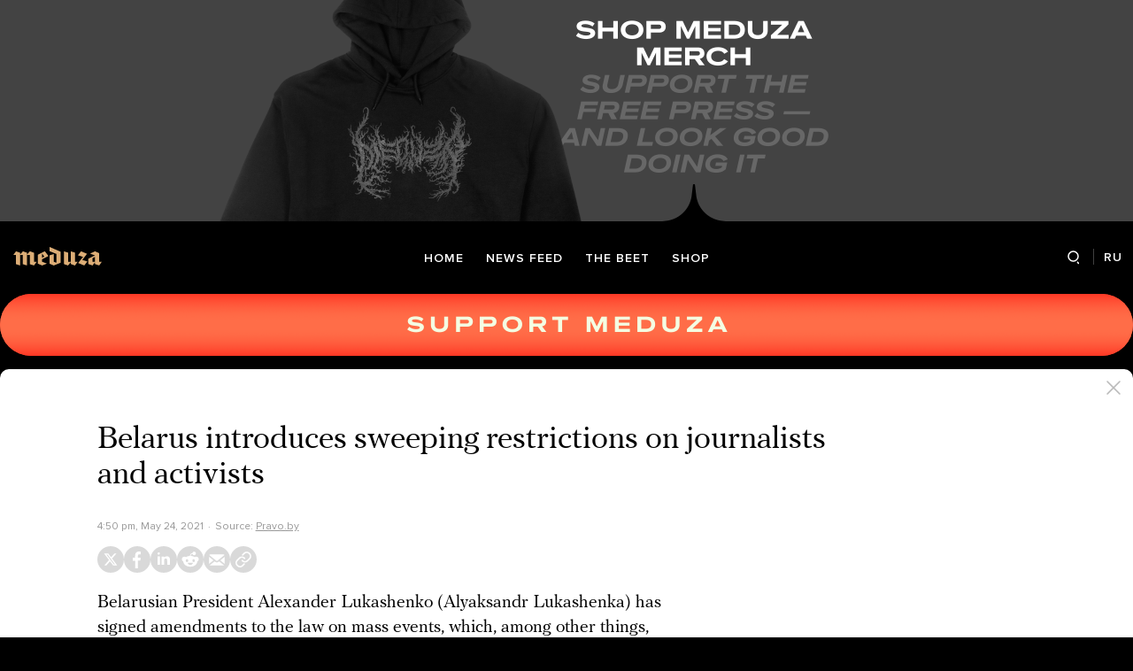

--- FILE ---
content_type: text/html; charset=utf-8
request_url: https://meduza.io/en/news/2021/05/24/belarus-introduces-sweeping-restrictions-on-journalists-and-activists
body_size: 41525
content:
<!doctype html><html prefix="og:http://ogp.me/ns#" lang="en"><head><meta http-equiv="Content-type" content="text/html; charset=utf-8"/><meta name="viewport" content="width=device-width,initial-scale=1,minimum-scale=1,minimal-ui"><link rel="manifest" href="/manifest.json" crossorigin="use-credentials"><link rel="icon" type="image/x-icon" href="/favicon.ico"><meta name="theme-color" content="#000"><title data-rh="true">Belarus introduces sweeping restrictions on journalists and activists — Meduza</title> <meta data-rh="true" property="og:site_name" content="Meduza"/><meta data-rh="true" property="og:title" content="Belarus introduces sweeping restrictions on journalists and activists — Meduza"/><meta data-rh="true" property="og:url" content="https://meduza.io/en/news/2021/05/24/belarus-introduces-sweeping-restrictions-on-journalists-and-activists"/><meta data-rh="true" property="og:locale" content="en_US"/><meta data-rh="true" property="fb:pages" content="375587425929352"/><meta data-rh="true" property="fb:app_id" content="944674498882174"/><meta data-rh="true" name="facebook-domain-verification" content="oy14jw4lf4va7ny1oby3u57hnhn03t"/><meta data-rh="true" property="al:web:should_fallback" content="true"/><meta data-rh="true" name="incorrect-apple-itunes-app" content="app-id=921508170"/><meta data-rh="true" name="incorrect-google-play-app" content="app-id=io.meduza.android"/><meta data-rh="true" name="twitter:site" content="@meduzaproject"/><meta data-rh="true" name="twitter:title" content="Belarus introduces sweeping restrictions on journalists and activists — Meduza"/><meta data-rh="true" property="og:type" content="article"/><meta data-rh="true" name="twitter:card" content="summary_large_image"/><meta data-rh="true" property="al:ios:url" content="meduza://?id=en/news/2021/05/24/belarus-introduces-sweeping-restrictions-on-journalists-and-activists"/><meta data-rh="true" property="al:android:url" content="meduza://?id=en/news/2021/05/24/belarus-introduces-sweeping-restrictions-on-journalists-and-activists"/><meta data-rh="true" property="al:android:package" content="io.meduza.android"/><meta data-rh="true" name="keywords" content="новости, политика, расследование, репортаж, интервью, реакция, исследование, опрос, тест, президент, приговор, доллар, нефть, экономика, цены, средства, информация, компания, фото, видео, украина, сепаратисты, война, краткий пересказ, бестселлер"/><meta data-rh="true" name="description" content="Belarusian President Alexander Lukashenko (Alyaksandr Lukashenka) has signed amendments to the law on mass events, which, among other things, prohibit journalists from covering unauthorized rallies in real time, the country’s National Legal Portal (Pravo.by) announced on May 24."/><meta data-rh="true" property="og:description" content="Belarusian President Alexander Lukashenko (Alyaksandr Lukashenka) has signed amendments to the law on mass events, which, among other things, prohibit journalists from covering unauthorized rallies in real time, the country’s National Legal Portal (Pravo.by) announced on May 24."/><meta data-rh="true" name="twitter:description" content="Belarusian President Alexander Lukashenko (Alyaksandr Lukashenka) has signed amendments to the law on mass events, which, among other things, prohibit journalists from covering unauthorized rallies in real time, the country’s National Legal Portal (Pravo.by) announced on May 24."/><meta data-rh="true" property="og:image" content="https://meduza.io/imgly/share/1621875013/en/news/2021/05/24/belarus-introduces-sweeping-restrictions-on-journalists-and-activists"/><meta data-rh="true" property="og:image:width" content="1200"/><meta data-rh="true" property="og:image:height" content="630"/><meta data-rh="true" name="twitter:image" content="https://meduza.io/imgly/share/1621875013/en/news/2021/05/24/belarus-introduces-sweeping-restrictions-on-journalists-and-activists"/><meta data-rh="true" property="vk:image" content="https://meduza.io/imgly/vk_share/1621875013/en/news/2021/05/24/belarus-introduces-sweeping-restrictions-on-journalists-and-activists"/> <link data-rh="true" rel="canonical" href="https://meduza.io/en/news/2021/05/24/belarus-introduces-sweeping-restrictions-on-journalists-and-activists"/><link data-rh="true" rel="icon" type="image/png" href="/favicon-64x64.png" sizes="64x64"/><link data-rh="true" rel="icon" type="image/png" href="/favicon-32x32.png" sizes="32x32"/><link data-rh="true" rel="icon" type="image/png" href="/favicon-16x16.png" sizes="16x16"/><link data-rh="true" rel="apple-touch-icon" href="/apple-touch-icon-1024.png"/><link data-rh="true" rel="apple-touch-icon" sizes="76x76" href="/apple-touch-icon-76.png"/><link data-rh="true" rel="apple-touch-icon" sizes="120x120" href="/apple-touch-icon-120.png"/><link data-rh="true" rel="apple-touch-icon" sizes="152x152" href="/apple-touch-icon-152.png"/><link data-rh="true" rel="apple-touch-icon" sizes="180x180" href="/apple-touch-icon-180.png"/><link data-rh="true" rel="amphtml" href="https://meduza.io/amp/en/news/2021/05/24/belarus-introduces-sweeping-restrictions-on-journalists-and-activists"/><link data-rh="true" rel="alternate" type="application/rss+xml" title="Belarus introduces sweeping restrictions on journalists and activists — Meduza" href="/en/rss/all"/><link data-rh="true" rel="image_src" href="https://meduza.io/imgly/share/1621875013/en/news/2021/05/24/belarus-introduces-sweeping-restrictions-on-journalists-and-activists"/> <script>window.mdzLang = "en";
    window.mdzCurrentFonts = ["fonts\u002FPFRegalTextPro-Bold-v1.woff","fonts\u002FPFRegalTextPro-BoldItalic-v1.woff","fonts\u002FPFRegalTextPro-RegularB-v1.woff","fonts\u002FPFRegalTextPro-RegularBItalic-v1.woff","fonts\u002FProximaNova-Bold-v1.woff","fonts\u002FProximaNova-Regular-v1.woff","fonts\u002FProximaNova-Semibold-v1.woff"];
    window.mdzAppState = {"app":{"isInApp":false,"isEmbedded":false,"isPreview":false,"isMobile":true,"screen_view_type":"GRID","exchangeRatesRequestStatus":"idle","bannersRequestStatus":"idle","banners":null,"isFetchInitiated":false},"audioPlayer":{"playingEpisodeUrl":null,"byId":{}},"banners":{"top":true,"right":true,"bottom":true},"currentUser":{"daily":{"subscribed":false,"error":false},"sos":{"subscribed":false,"error":false},"lang":"en","last_opened_material":{"version":1,"url":"en\u002Fnews\u002F2021\u002F05\u002F24\u002Fbelarus-introduces-sweeping-restrictions-on-journalists-and-activists","content":{"head":[{"type":"simple_title","data":{"first":"Belarus introduces sweeping restrictions on journalists and activists"},"id":"0-e71973514e5c1a9d7ce4a16ccc4dfda649b7a712e7eb1a350d5503b0b6284b63"},{"type":"meta","data":{"lang":"en","components":[{"type":"datetime","datetime":1621875013,"format":"date","id":"949731acac16c0cad060f35152152851a508fe3d9db88a0586ec997dc29ea1e0"},{"type":"source_name","text":"Pravo.by","url":"https:\u002F\u002Fpravo.by\u002Fnovosti\u002Fobshchestvenno-politicheskie-i-v-oblasti-prava\u002F2021\u002Fmay\u002F63800\u002F","id":"937914d1ca3b3e908814f29a5a85f1067c77416114fa64f712229ab540ee0631"}]},"id":"1-84a4f5bb1cec4d33c5544eecb59df1edca383014f91baeaf6c8e8160bf92285d"}],"blocks":[{"type":"p","data":"Belarusian President Alexander Lukashenko (Alyaksandr Lukashenka) has signed amendments to the law on mass events, which, among other things, prohibit journalists from covering unauthorized rallies in real time, the country’s National Legal Portal (Pravo.by) \u003Ca href=\"https:\u002F\u002Fpravo.by\u002Fnovosti\u002Fobshchestvenno-politicheskie-i-v-oblasti-prava\u002F2021\u002Fmay\u002F63800\u002F\" target=\"_blank\" rel=\"noopener\"\u003Eannounced\u003C\u002Fa\u003E on May 24.","length":279,"id":"0-b065f5ebec18a892eed2912250142b93beefa16b7ed8fa8a95db944c7012e8a9"},{"type":"p","data":"The amendments also forbid journalists from acting as organizers or participants in mass events “while performing their duties.”","length":128,"id":"1-d1ece78de89c3fab65fe7b3c8f0175fc1b82fb8529705284f47bb9cbec316dbb"},{"type":"p","data":"In addition, the changes prohibit raising, receiving, or using funds and other assets (such as the performance of work or the provision of services) to cover expenses incurred due to prosecution for violating the procedure for holding mass gatherings. In other words, activists will no longer be able to raise funds to support protesters and others detained during unsanctioned rallies. ","length":387,"id":"2-41c9db77dfbaf2d70734d2a4124948b774780c5a2a50fe4c1db9ae7695eaa498"},{"type":"p","data":"Also on May 24, Lukashenko signed amendments to the law on mass media, which, among other things, prohibit the press from publishing the results of unauthorized public opinion polls related to the socio-political situation in the country (conducting these types of surveys will require official accreditation). Media outlets are also forbidden from including hyperlinks to messages and materials containing “banned information” in their articles. ","length":447,"id":"3-a63c19b1eb9c96b827e6ddcc0f313927f09d300231ca220bbf5572cec7bcd0ba"},{"type":"p","data":"The changes to the media law also prohibit foreigners, stateless persons, foreign legal entities and legal entities with foreign shareholders from being the founders of mass media outlets “regardless of the time of their creation,” \u003Ca href=\"https:\u002F\u002Fwww.belta.by\u002Fpresident\u002Fview\u002Fotkorrektirovannyj-zakon-o-smi-podpisan-lukashenko-chto-nuzhno-znat-zhurnalistam-i-vladeltsam-resursov-442674-2021\u002F\" target=\"_blank\" rel=\"noopener\"\u003Ewrites\u003C\u002Fa\u003E the Belarusian state news agency BelTA. ","length":279,"id":"4-10052427250b07c7e007d35cc1dbb4f142dbc7d83c8069ae48885e6ef8762c2b"},{"type":"p","data":"The media law was also amended to allow the authorities to restrict access to the “mirror sites” of previously blocked Internet portals. ","length":137,"id":"5-000b17633e07448e8d203a6470bdb9ac964020902f07a2130cb3c1e0f505bc8c"},{"type":"p","data":"The amendments to the laws on mass events and on the media will enter into force one month after their official publication.","length":124,"id":"6-a10472e504941d4f8d0049fe145d5c10c095c8f793d9c8cd71f72d2f4714ce8f"},{"type":"donation","id":"8-e3b0c44298fc1c149afbf4c8996fb92427ae41e4649b934ca495991b7852b855"},{"type":"material_note","lang":"en","id":"9-4f53cda18c2baa0c0354bb5f9a3ecbe5ed12ab4d8e11ba873c2f11161202b945"},{"type":"share","data":{"share":true,"bookmark":false,"pdf":{"standard":{"path":"\u002Fpdf\u002Fen\u002Fnews\u002F2021\u002F05\u002F24\u002Fbelarus-introduces-sweeping-restrictions-on-journalists-and-activists"}}},"id":"10-fdb760b42f6b80184f28b3e832641f082c000cacdb3817585b23f278560a70ae"}]},"layout":"simple","title":"Belarus introduces sweeping restrictions on journalists and activists","og":{"title":"Belarus introduces sweeping restrictions on journalists and activists — Meduza","description":"Belarusian President Alexander Lukashenko (Alyaksandr Lukashenka) has signed amendments to the law on mass events, which, among other things, prohibit journalists from covering unauthorized rallies in real time, the country’s National Legal Portal (Pravo.by) announced on May 24.","keywords":"новости, политика, расследование, репортаж, интервью, реакция, исследование, опрос, тест, президент, приговор, доллар, нефть, экономика, цены, средства, информация, компания, фото, видео, украина, сепаратисты, война, краткий пересказ, бестселлер","url":"https:\u002F\u002Fmeduza.io\u002Fen\u002Fnews\u002F2021\u002F05\u002F24\u002Fbelarus-introduces-sweeping-restrictions-on-journalists-and-activists","image":"https:\u002F\u002Fmeduza.io\u002Fimgly\u002Fshare\u002F1621875013\u002Fen\u002Fnews\u002F2021\u002F05\u002F24\u002Fbelarus-introduces-sweeping-restrictions-on-journalists-and-activists","amp":true},"under_the_sun":{"show":true},"source":{"url":"https:\u002F\u002Fpravo.by\u002Fnovosti\u002Fobshchestvenno-politicheskie-i-v-oblasti-prava\u002F2021\u002Fmay\u002F63800\u002F","trust":0,"name":"Pravo.by"},"datetime":1621875013,"tag":{"name":"news"},"banners":{"top":true,"right":true,"bottom":true},"container":{"display":"default","mods":["no_mods"],"cover":false}},"last_opened_special":null,"firebase_token":null,"feedback_token":null,"firebase_topics":{},"firebase_user":null,"episode_history_shelf":{},"bookmarks":{},"history":{},"data":{},"subscribeToDailyStatus":"idle","subscribeToSOSStatus":"idle","feedbackTokenStatus":"idle","logoutStatus":"idle","deleteStatus":"idle","googleLoginStatus":"idle","emailSendStatus":"idle","deleteUserStatus":"idle","sendMessageStatus":"idle","callToPushNotificationsStatus":"idle","sendTextErrorStatus":"idle","sendReactionStatus":"idle"},"screens":{"specials":{},"mainScreens":{"under-the-sun":{"desktop":[{"uuid":"a8fbc83f02b80cc62b739c5248aba7134f036787b6638627619ca91580e238a2","sections":[{"title":null,"uuid":"47a1bfb4c22c-pub","blocks":[{"title":null,"published_at":1769187577,"bg_image":null,"uuid":"86d1c8ab9d76","collection":[{"key":"en\u002Ffeature\u002F2026\u002F01\u002F23\u002Fthey-won-t-shut-up-about-greenland-meduza-obtains-the-kremlin-s-instructions-for-state-media-covering-trump-s-standoff-with-denmark","origin":["under-the-sun"],"starred":false}],"type":"rich"},{"title":null,"published_at":1769187584,"bg_image":null,"uuid":"d85df81f787f","collection":[{"key":"en\u002Ffeature\u002F2026\u002F01\u002F23\u002Feveryone-understands-moscow-doesn-t-care-inside-the-only-uncensored-news-outlet-in-russia-s-war-torn-border-regions","origin":["under-the-sun"],"starred":false}],"type":"rich"},{"title":null,"published_at":1769187586,"bg_image":null,"uuid":"e8a3828525ef","collection":[{"key":"en\u002Ffeature\u002F2026\u002F01\u002F23\u002Frussia-may-be-forced-to-give-up-its-base-in-northern-syria-what-does-that-mean-for-moscow","origin":["under-the-sun"],"starred":false}],"type":"rich"}]},{"title":null,"uuid":"04a8affacdd1-pub","blocks":[{"title":null,"published_at":1769095519,"bg_image":null,"uuid":"2eb256b5e79d","collection":[{"key":"en\u002Ffeature\u002F2026\u002F01\u002F22\u002Fflower-power-against-the-kremlin","origin":["under-the-sun"],"starred":false}],"type":"rich"}]},{"title":null,"uuid":"c8b95207d124-pub","blocks":[{"title":null,"published_at":1769095629,"bg_image":null,"uuid":"d64125bdfa39","collection":[{"key":"en\u002Ffeature\u002F2026\u002F01\u002F22\u002Frussia-is-filling-its-ranks-with-foreign-fighters-and-treating-them-as-disposable-soldiers","origin":["under-the-sun"],"starred":false}],"type":"rich"},{"title":null,"published_at":1769187611,"bg_image":null,"uuid":"be305a6e8f70","collection":[{"key":"en\u002Ffeature\u002F2026\u002F01\u002F22\u002Frussia-s-schools-are-introducing-a-grade-for-behavior-obedience-and-ideological-conformity-included","origin":["under-the-sun"],"starred":false}],"type":"rich"},{"title":null,"published_at":1769095633,"bg_image":null,"uuid":"aa9f53b12ad9","collection":[{"key":"en\u002Ffeature\u002F2026\u002F01\u002F21\u002Fmeduza-s-sources-say-dmitry-medvedev-is-tired-of-being-a-troll-and-wants-back-in-russia-s-political-spotlight","origin":["under-the-sun"],"starred":false}],"type":"rich"}]},{"title":null,"uuid":"904ff01ed7d1-pub","blocks":[{"title":null,"published_at":1769187610,"bg_image":null,"uuid":"b89cdd9e857f","collection":[{"key":"en\u002Ffeature\u002F2026\u002F01\u002F20\u002Ftrump-s-greenland-gambit-gives-russia-a-historic-opportunity-but-could-be-a-mixed-blessing-for-putin-experts-tell-meduza","origin":["under-the-sun"],"starred":false}],"type":"rich"},{"title":null,"published_at":1769187633,"bg_image":null,"uuid":"8d3955d01d89","collection":[{"key":"en\u002Ffeature\u002F2026\u002F01\u002F22\u002Fthe-war-on-cheburashka-how-russia-s-box-office-smash-ignited-a-conservative-revolt","origin":["under-the-sun"],"starred":false}],"type":"rich"}]},{"title":null,"uuid":"c49fdfcfed33-pub","blocks":[{"title":null,"published_at":1769187639,"bg_image":null,"uuid":"8d5823cd95d6","collection":[{"key":"en\u002Ffeature\u002F2026\u002F01\u002F19\u002Fhow-russia-s-winter-attack-campaign-threatens-to-fracture-ukraine-s-power-grid","origin":["under-the-sun"],"starred":false}],"type":"rich"},{"title":null,"published_at":1769187641,"bg_image":null,"uuid":"f1085a7f4555","collection":[{"key":"en\u002Ffeature\u002F2026\u002F01\u002F21\u002Faround-600-000-people-leave-kyiv-as-russian-strikes-cut-power-and-heat","origin":["under-the-sun"],"starred":false}],"type":"rich"},{"title":null,"published_at":1769187644,"bg_image":null,"uuid":"0f4b013ae6ab","collection":[{"key":"en\u002Ffeature\u002F2026\u002F01\u002F21\u002Fstockholm-syndrome-or-strategy-maria-kalesnikava-s-pivot-shocks-belarusian-exiles","origin":["under-the-sun"],"starred":false}],"type":"rich"}]},{"title":null,"uuid":"dfbd56a23591-pub","blocks":[{"title":null,"published_at":1769095687,"bg_image":null,"uuid":"e5d883dae5e8","collection":[{"key":"en\u002Ffeature\u002F2026\u002F01\u002F21\u002Fthe-guards-didn-t-like-people-cooking-frogs-a-russian-woman-reflects-on-the-year-and-a-half-she-spent-in-u-s-immigration-detention","origin":["under-the-sun"],"starred":false}],"type":"rich"},{"title":null,"published_at":1769095686,"bg_image":null,"uuid":"ad26ec44f4d1","collection":[{"key":"en\u002Ffeature\u002F2026\u002F01\u002F16\u002Fmeduza-analyses-the-latest-from-the-front","origin":["under-the-sun"],"starred":false}],"type":"rich"}]},{"title":null,"uuid":"2a554825d650-pub","blocks":[{"title":null,"published_at":1769095477,"bg_image":null,"uuid":"e779bd692576","collection":[{"key":"en\u002Ffeature\u002F2026\u002F01\u002F19\u002Fextreme-snowfall-paralyzes-daily-life-in-russia-s-far-east","origin":["under-the-sun"],"starred":false}],"type":"rich"},{"title":null,"published_at":1769095319,"bg_image":null,"uuid":"13e819e88e4f","collection":[{"key":"en\u002Ffeature\u002F2026\u002F01\u002F16\u002Fincreasingly-difficult-for-a-small-country","origin":["under-the-sun"],"starred":false}],"type":"rich"},{"title":null,"published_at":1769095316,"bg_image":null,"uuid":"cf1cd78d2eb3","collection":[{"key":"en\u002Ffeature\u002F2026\u002F01\u002F15\u002Fmove-over-shaman","origin":["under-the-sun"],"starred":false}],"type":"rich"}]},{"title":null,"uuid":"012d53576cee-pub","blocks":[{"title":null,"published_at":1763747854,"bg_image":null,"uuid":"2f95436af715","collection":[{"key":"en\u002Fpromo\u002Fpodpiska-na-vecherku","origin":["under-the-sun"],"starred":false}],"type":"brief_subscription"}]},{"title":null,"uuid":"8338f2d04e5f-pub","blocks":[{"title":null,"published_at":1769095311,"bg_image":null,"uuid":"e5414a020eac","collection":[{"key":"en\u002Ffeature\u002F2026\u002F01\u002F15\u002Fauthoritarian-learning","origin":["under-the-sun"],"starred":false}],"type":"rich"},{"title":null,"published_at":1769095309,"bg_image":null,"uuid":"7758e9910f07","collection":[{"key":"en\u002Fepisodes\u002F2026\u002F01\u002F15\u002Fhistorian-william-jay-risch-looks-back-at-euromaidan-and-ukraine-s-road-from-revolutionary-euphoria-to-the-madness-of-war","origin":["under-the-sun"],"starred":false}],"type":"episode"}]},{"title":null,"uuid":"f29e247cd89b-pub","blocks":[{"title":null,"published_at":1768852373,"bg_image":null,"uuid":"10f60866cf5d","collection":[{"key":"en\u002Ffeature\u002F2026\u002F01\u002F14\u002Fproject-nightfall","origin":["under-the-sun"],"starred":false}],"type":"rich"},{"title":null,"published_at":1768852387,"bg_image":null,"uuid":"b5d99ea92354","collection":[{"key":"en\u002Ffeature\u002F2026\u002F01\u002F14\u002Fi-don-t-want-to-be-a-populist-i-want-to-be-a-realist","origin":["under-the-sun"],"starred":false}],"type":"rich"},{"title":null,"published_at":1768852385,"bg_image":null,"uuid":"e0f6ba7a8ae9","collection":[{"key":"en\u002Ffeature\u002F2026\u002F01\u002F14\u002Fstrong-countries-don-t-treat-allies-like-this","origin":["under-the-sun"],"starred":false}],"type":"rich"}]},{"title":null,"uuid":"173ead6e331d-pub","blocks":[{"title":null,"published_at":1768852392,"bg_image":null,"uuid":"a386d5fc88be","collection":[{"key":"en\u002Ffeature\u002F2026\u002F01\u002F13\u002F1-418-days-later","origin":["under-the-sun"],"starred":false}],"type":"rich"}]},{"title":null,"uuid":"3f8bc0f99743-pub","blocks":[{"title":null,"published_at":1769095256,"bg_image":null,"uuid":"d3517ea5b0c3","collection":[{"key":"en\u002Fslides\u002Fwhat-s-changing-in-russia-in-2026","origin":["under-the-sun"],"starred":false}],"type":"rich"},{"title":null,"published_at":1769095095,"bg_image":null,"uuid":"4f6b936b07a2","collection":[{"key":"en\u002Fcards\u002Fmaking-tax-deductible-donations-to-meduza","origin":["under-the-sun"],"starred":false}],"type":"card"},{"title":null,"published_at":1769095102,"bg_image":null,"uuid":"d423f089711c","collection":[{"key":"en\u002Ffeature\u002F2025\u002F12\u002F24\u002Fthe-beet-s-top-five-stories-of-2025","origin":["under-the-sun"],"starred":false}],"type":"rich"}]}]}],"mobile":[[{"key":"en\u002Ffeature\u002F2026\u002F01\u002F23\u002Fthey-won-t-shut-up-about-greenland-meduza-obtains-the-kremlin-s-instructions-for-state-media-covering-trump-s-standoff-with-denmark","origin":["under-the-sun"],"starred":false},{"key":"en\u002Ffeature\u002F2026\u002F01\u002F23\u002Feveryone-understands-moscow-doesn-t-care-inside-the-only-uncensored-news-outlet-in-russia-s-war-torn-border-regions","origin":["under-the-sun"],"starred":false},{"key":"en\u002Ffeature\u002F2026\u002F01\u002F23\u002Frussia-may-be-forced-to-give-up-its-base-in-northern-syria-what-does-that-mean-for-moscow","origin":["under-the-sun"],"starred":false},{"key":"en\u002Ffeature\u002F2026\u002F01\u002F22\u002Fflower-power-against-the-kremlin","origin":["under-the-sun"],"starred":false},{"key":"en\u002Ffeature\u002F2026\u002F01\u002F22\u002Frussia-is-filling-its-ranks-with-foreign-fighters-and-treating-them-as-disposable-soldiers","origin":["under-the-sun"],"starred":false},{"key":"en\u002Ffeature\u002F2026\u002F01\u002F22\u002Frussia-s-schools-are-introducing-a-grade-for-behavior-obedience-and-ideological-conformity-included","origin":["under-the-sun"],"starred":false},{"key":"en\u002Ffeature\u002F2026\u002F01\u002F21\u002Fmeduza-s-sources-say-dmitry-medvedev-is-tired-of-being-a-troll-and-wants-back-in-russia-s-political-spotlight","origin":["under-the-sun"],"starred":false},{"key":"en\u002Ffeature\u002F2026\u002F01\u002F20\u002Ftrump-s-greenland-gambit-gives-russia-a-historic-opportunity-but-could-be-a-mixed-blessing-for-putin-experts-tell-meduza","origin":["under-the-sun"],"starred":false},{"key":"en\u002Ffeature\u002F2026\u002F01\u002F22\u002Fthe-war-on-cheburashka-how-russia-s-box-office-smash-ignited-a-conservative-revolt","origin":["under-the-sun"],"starred":false},{"key":"en\u002Ffeature\u002F2026\u002F01\u002F19\u002Fhow-russia-s-winter-attack-campaign-threatens-to-fracture-ukraine-s-power-grid","origin":["under-the-sun"],"starred":false},{"key":"en\u002Ffeature\u002F2026\u002F01\u002F21\u002Faround-600-000-people-leave-kyiv-as-russian-strikes-cut-power-and-heat","origin":["under-the-sun"],"starred":false},{"key":"en\u002Ffeature\u002F2026\u002F01\u002F21\u002Fstockholm-syndrome-or-strategy-maria-kalesnikava-s-pivot-shocks-belarusian-exiles","origin":["under-the-sun"],"starred":false},{"key":"en\u002Ffeature\u002F2026\u002F01\u002F21\u002Fthe-guards-didn-t-like-people-cooking-frogs-a-russian-woman-reflects-on-the-year-and-a-half-she-spent-in-u-s-immigration-detention","origin":["under-the-sun"],"starred":false},{"key":"en\u002Ffeature\u002F2026\u002F01\u002F16\u002Fmeduza-analyses-the-latest-from-the-front","origin":["under-the-sun"],"starred":false},{"key":"en\u002Ffeature\u002F2026\u002F01\u002F19\u002Fextreme-snowfall-paralyzes-daily-life-in-russia-s-far-east","origin":["under-the-sun"],"starred":false},{"key":"en\u002Ffeature\u002F2026\u002F01\u002F16\u002Fincreasingly-difficult-for-a-small-country","origin":["under-the-sun"],"starred":false},{"key":"en\u002Ffeature\u002F2026\u002F01\u002F15\u002Fmove-over-shaman","origin":["under-the-sun"],"starred":false},{"key":"en\u002Fpromo\u002Fpodpiska-na-vecherku","origin":["under-the-sun"],"starred":false},{"key":"en\u002Ffeature\u002F2026\u002F01\u002F15\u002Fauthoritarian-learning","origin":["under-the-sun"],"starred":false},{"key":"en\u002Fepisodes\u002F2026\u002F01\u002F15\u002Fhistorian-william-jay-risch-looks-back-at-euromaidan-and-ukraine-s-road-from-revolutionary-euphoria-to-the-madness-of-war","origin":["under-the-sun"],"starred":false},{"key":"en\u002Ffeature\u002F2026\u002F01\u002F14\u002Fproject-nightfall","origin":["under-the-sun"],"starred":false},{"key":"en\u002Ffeature\u002F2026\u002F01\u002F14\u002Fi-don-t-want-to-be-a-populist-i-want-to-be-a-realist","origin":["under-the-sun"],"starred":false},{"key":"en\u002Ffeature\u002F2026\u002F01\u002F14\u002Fstrong-countries-don-t-treat-allies-like-this","origin":["under-the-sun"],"starred":false},{"key":"en\u002Ffeature\u002F2026\u002F01\u002F13\u002F1-418-days-later","origin":["under-the-sun"],"starred":false},{"key":"en\u002Fslides\u002Fwhat-s-changing-in-russia-in-2026","origin":["under-the-sun"],"starred":false},{"key":"en\u002Fcards\u002Fmaking-tax-deductible-donations-to-meduza","origin":["under-the-sun"],"starred":false},{"key":"en\u002Ffeature\u002F2025\u002F12\u002F24\u002Fthe-beet-s-top-five-stories-of-2025","origin":["under-the-sun"],"starred":false}]],"og":{"title":"Английский выпуск под материалами","description":"under-the-sun-eng","keywords":"Медуза","url":"https:\u002F\u002Fmeduza.io\u002Fen\u002Fspecials\u002Funder-the-sun-eng","image":"https:\u002F\u002Fmeduza.io\u002Fimage\u002Fattachments\u002Fimages\u002F000\u002F025\u002F997\u002Fsmall\u002F_wnOU9x1IWf7pfUR3awyiA.jpg"}}},"screenRequestStatus":"idle","underTheSunRequestStatus":"success","exchangeRatesRequestStatus":"idle","specialsRequestStatus":"idle"},"screensChronology":{},"materials":{"requestMaterialStatus":"success","requestStatStatus":"idle","requestTopbarAdsStatus":"idle","requestUnblockLinkStatus":"idle","loadMoreLiveStatus":"idle","topbarAds":{"title":null,"source":null,"url":null},"byId":{"en\u002Fnews\u002F2021\u002F05\u002F24\u002Fbelarus-introduces-sweeping-restrictions-on-journalists-and-activists":{"version":1,"url":"en\u002Fnews\u002F2021\u002F05\u002F24\u002Fbelarus-introduces-sweeping-restrictions-on-journalists-and-activists","content":{"head":[{"type":"simple_title","data":{"first":"Belarus introduces sweeping restrictions on journalists and activists"},"id":"0-e71973514e5c1a9d7ce4a16ccc4dfda649b7a712e7eb1a350d5503b0b6284b63"},{"type":"meta","data":{"lang":"en","components":[{"type":"datetime","datetime":1621875013,"format":"date","id":"949731acac16c0cad060f35152152851a508fe3d9db88a0586ec997dc29ea1e0"},{"type":"source_name","text":"Pravo.by","url":"https:\u002F\u002Fpravo.by\u002Fnovosti\u002Fobshchestvenno-politicheskie-i-v-oblasti-prava\u002F2021\u002Fmay\u002F63800\u002F","id":"937914d1ca3b3e908814f29a5a85f1067c77416114fa64f712229ab540ee0631"}]},"id":"1-84a4f5bb1cec4d33c5544eecb59df1edca383014f91baeaf6c8e8160bf92285d"}],"blocks":[{"type":"p","data":"Belarusian President Alexander Lukashenko (Alyaksandr Lukashenka) has signed amendments to the law on mass events, which, among other things, prohibit journalists from covering unauthorized rallies in real time, the country’s National Legal Portal (Pravo.by) \u003Ca href=\"https:\u002F\u002Fpravo.by\u002Fnovosti\u002Fobshchestvenno-politicheskie-i-v-oblasti-prava\u002F2021\u002Fmay\u002F63800\u002F\" target=\"_blank\" rel=\"noopener\"\u003Eannounced\u003C\u002Fa\u003E on May 24.","length":279,"id":"0-b065f5ebec18a892eed2912250142b93beefa16b7ed8fa8a95db944c7012e8a9"},{"type":"p","data":"The amendments also forbid journalists from acting as organizers or participants in mass events “while performing their duties.”","length":128,"id":"1-d1ece78de89c3fab65fe7b3c8f0175fc1b82fb8529705284f47bb9cbec316dbb"},{"type":"p","data":"In addition, the changes prohibit raising, receiving, or using funds and other assets (such as the performance of work or the provision of services) to cover expenses incurred due to prosecution for violating the procedure for holding mass gatherings. In other words, activists will no longer be able to raise funds to support protesters and others detained during unsanctioned rallies. ","length":387,"id":"2-41c9db77dfbaf2d70734d2a4124948b774780c5a2a50fe4c1db9ae7695eaa498"},{"type":"p","data":"Also on May 24, Lukashenko signed amendments to the law on mass media, which, among other things, prohibit the press from publishing the results of unauthorized public opinion polls related to the socio-political situation in the country (conducting these types of surveys will require official accreditation). Media outlets are also forbidden from including hyperlinks to messages and materials containing “banned information” in their articles. ","length":447,"id":"3-a63c19b1eb9c96b827e6ddcc0f313927f09d300231ca220bbf5572cec7bcd0ba"},{"type":"p","data":"The changes to the media law also prohibit foreigners, stateless persons, foreign legal entities and legal entities with foreign shareholders from being the founders of mass media outlets “regardless of the time of their creation,” \u003Ca href=\"https:\u002F\u002Fwww.belta.by\u002Fpresident\u002Fview\u002Fotkorrektirovannyj-zakon-o-smi-podpisan-lukashenko-chto-nuzhno-znat-zhurnalistam-i-vladeltsam-resursov-442674-2021\u002F\" target=\"_blank\" rel=\"noopener\"\u003Ewrites\u003C\u002Fa\u003E the Belarusian state news agency BelTA. ","length":279,"id":"4-10052427250b07c7e007d35cc1dbb4f142dbc7d83c8069ae48885e6ef8762c2b"},{"type":"p","data":"The media law was also amended to allow the authorities to restrict access to the “mirror sites” of previously blocked Internet portals. ","length":137,"id":"5-000b17633e07448e8d203a6470bdb9ac964020902f07a2130cb3c1e0f505bc8c"},{"type":"p","data":"The amendments to the laws on mass events and on the media will enter into force one month after their official publication.","length":124,"id":"6-a10472e504941d4f8d0049fe145d5c10c095c8f793d9c8cd71f72d2f4714ce8f"},{"type":"donation","id":"8-e3b0c44298fc1c149afbf4c8996fb92427ae41e4649b934ca495991b7852b855"},{"type":"material_note","lang":"en","id":"9-4f53cda18c2baa0c0354bb5f9a3ecbe5ed12ab4d8e11ba873c2f11161202b945"},{"type":"share","data":{"share":true,"bookmark":false,"pdf":{"standard":{"path":"\u002Fpdf\u002Fen\u002Fnews\u002F2021\u002F05\u002F24\u002Fbelarus-introduces-sweeping-restrictions-on-journalists-and-activists"}}},"id":"10-fdb760b42f6b80184f28b3e832641f082c000cacdb3817585b23f278560a70ae"}]},"layout":"simple","title":"Belarus introduces sweeping restrictions on journalists and activists","og":{"title":"Belarus introduces sweeping restrictions on journalists and activists — Meduza","description":"Belarusian President Alexander Lukashenko (Alyaksandr Lukashenka) has signed amendments to the law on mass events, which, among other things, prohibit journalists from covering unauthorized rallies in real time, the country’s National Legal Portal (Pravo.by) announced on May 24.","keywords":"новости, политика, расследование, репортаж, интервью, реакция, исследование, опрос, тест, президент, приговор, доллар, нефть, экономика, цены, средства, информация, компания, фото, видео, украина, сепаратисты, война, краткий пересказ, бестселлер","url":"https:\u002F\u002Fmeduza.io\u002Fen\u002Fnews\u002F2021\u002F05\u002F24\u002Fbelarus-introduces-sweeping-restrictions-on-journalists-and-activists","image":"https:\u002F\u002Fmeduza.io\u002Fimgly\u002Fshare\u002F1621875013\u002Fen\u002Fnews\u002F2021\u002F05\u002F24\u002Fbelarus-introduces-sweeping-restrictions-on-journalists-and-activists","amp":true},"under_the_sun":{"show":true},"source":{"url":"https:\u002F\u002Fpravo.by\u002Fnovosti\u002Fobshchestvenno-politicheskie-i-v-oblasti-prava\u002F2021\u002Fmay\u002F63800\u002F","trust":0,"name":"Pravo.by"},"datetime":1621875013,"tag":{"name":"news"},"banners":{"top":true,"right":true,"bottom":true},"container":{"display":"default","mods":["no_mods"],"cover":false}}},"allIds":["en\u002Fnews\u002F2021\u002F05\u002F24\u002Fbelarus-introduces-sweeping-restrictions-on-journalists-and-activists"],"currentMaterial":"en\u002Fnews\u002F2021\u002F05\u002F24\u002Fbelarus-introduces-sweeping-restrictions-on-journalists-and-activists","unblockLink":null},"modal":{},"screenDocuments":{"byId":{"en\u002Ffeature\u002F2026\u002F01\u002F23\u002Fthey-won-t-shut-up-about-greenland-meduza-obtains-the-kremlin-s-instructions-for-state-media-covering-trump-s-standoff-with-denmark":{"version":1,"url":"en\u002Ffeature\u002F2026\u002F01\u002F23\u002Fthey-won-t-shut-up-about-greenland-meduza-obtains-the-kremlin-s-instructions-for-state-media-covering-trump-s-standoff-with-denmark","layout":"rich","mobile_layout":"rich","title":"‘They won’t shut up about Greenland’: Meduza obtains the Kremlin’s instructions for state media covering Trump’s standoff with Denmark","datetime":1769186848,"tag":{"name":"stories"},"image":{"width":1335,"height":890,"wh_810_540_url":"\u002Fimage\u002Fattachments\u002Fimages\u002F011\u002F896\u002F685\u002Fwh_810_540\u002FcrpOjkhdF8WbZpeTNR1TAQ","is1to1":"\u002Fimage\u002Fattachments\u002Fimages\u002F011\u002F896\u002F685\u002Fwh_1245_710\u002FcrpOjkhdF8WbZpeTNR1TAQ","wh_1245_500_url":"\u002Fimage\u002Fattachments\u002Fimages\u002F011\u002F896\u002F685\u002Fwh_1245_500\u002FcrpOjkhdF8WbZpeTNR1TAQ","is1to2":"\u002Fimage\u002Fattachments\u002Fimages\u002F011\u002F896\u002F685\u002Fwh_615_410\u002FcrpOjkhdF8WbZpeTNR1TAQ","wh_405_270_url":"\u002Fimage\u002Fattachments\u002Fimages\u002F011\u002F896\u002F685\u002Fwh_405_270\u002FcrpOjkhdF8WbZpeTNR1TAQ","wh_300_200_url":"\u002Fimage\u002Fattachments\u002Fimages\u002F011\u002F896\u002F685\u002Fwh_300_200\u002FcrpOjkhdF8WbZpeTNR1TAQ","elarge_url":"\u002Fimage\u002Fattachments\u002Fimages\u002F011\u002F896\u002F685\u002Felarge\u002FcrpOjkhdF8WbZpeTNR1TAQ","is1to3":"\u002Fimage\u002Fattachments\u002Fimages\u002F011\u002F896\u002F685\u002Fwh_810_540\u002FcrpOjkhdF8WbZpeTNR1TAQ","is1to4":"\u002Fimage\u002Fattachments\u002Fimages\u002F011\u002F896\u002F685\u002Fwh_810_540\u002FcrpOjkhdF8WbZpeTNR1TAQ","mobile_ratio":1.5,"isMobile":"\u002Fimpro\u002FoPG9k37ck49RstmuP4lYSLigzKKRL4RKN2YvW_cKQPQ\u002Fresizing_type:fit\u002Fwidth:782\u002Fheight:0\u002Fenlarge:1\u002Fquality:80\u002FaHR0cHM6Ly9tZWR1\u002FemEuaW8vaW1hZ2Uv\u002FYXR0YWNobWVudHMv\u002FaW1hZ2VzLzAxMS84\u002FOTYvNjg1L2xhcmdl\u002FL2NycE9qa2hkRjhX\u002FYlpwZVROUjFUQVE.","credit":"Sean Gallup \u002F Getty Images","cc":"default","display":"default","show":true,"gradients":{"text_rgb":"255,255,255","bg_rgb":"0,0,0"},"base_urls":{"wh_405_270_url":"\u002Fimage\u002Fattachments\u002Fimages\u002F011\u002F896\u002F685\u002Fwh_405_270\u002FcrpOjkhdF8WbZpeTNR1TAQ","wh_300_200_url":"\u002Fimage\u002Fattachments\u002Fimages\u002F011\u002F896\u002F685\u002Fwh_300_200\u002FcrpOjkhdF8WbZpeTNR1TAQ","elarge_url":"\u002Fimage\u002Fattachments\u002Fimages\u002F011\u002F896\u002F685\u002Felarge\u002FcrpOjkhdF8WbZpeTNR1TAQ","is1to2":"\u002Fimage\u002Fattachments\u002Fimages\u002F011\u002F896\u002F685\u002Fwh_615_410\u002FcrpOjkhdF8WbZpeTNR1TAQ","is1to3":"\u002Fimage\u002Fattachments\u002Fimages\u002F011\u002F896\u002F685\u002Fwh_810_540\u002FcrpOjkhdF8WbZpeTNR1TAQ","is1to4":"\u002Fimage\u002Fattachments\u002Fimages\u002F011\u002F896\u002F685\u002Fwh_810_540\u002FcrpOjkhdF8WbZpeTNR1TAQ","isMobile":"\u002Fimpro\u002FoPG9k37ck49RstmuP4lYSLigzKKRL4RKN2YvW_cKQPQ\u002Fresizing_type:fit\u002Fwidth:782\u002Fheight:0\u002Fenlarge:1\u002Fquality:80\u002FaHR0cHM6Ly9tZWR1\u002FemEuaW8vaW1hZ2Uv\u002FYXR0YWNobWVudHMv\u002FaW1hZ2VzLzAxMS84\u002FOTYvNjg1L2xhcmdl\u002FL2NycE9qa2hkRjhX\u002FYlpwZVROUjFUQVE."},"optimised_urls":{"wh_405_270_url":"\u002Fimpro\u002FfgHaGsed5aD-R92Vl_XtzpDHNP74aJ6w9SRYlZNZ83k\u002Fresizing_type:fit\u002Fwidth:0\u002Fheight:0\u002Fenlarge:1\u002Fquality:80\u002FaHR0cHM6Ly9tZWR1\u002FemEuaW8vaW1hZ2Uv\u002FYXR0YWNobWVudHMv\u002FaW1hZ2VzLzAxMS84\u002FOTYvNjg1L3doXzQw\u002FNV8yNzAvY3JwT2pr\u002FaGRGOFdiWnBlVE5S\u002FMVRBUQ.webp","wh_300_200_url":"\u002Fimpro\u002FYB2uPnaB__zrWzCE3txmNuehB6R-CQI-6gFlK8QRvnY\u002Fresizing_type:fit\u002Fwidth:0\u002Fheight:0\u002Fenlarge:1\u002Fquality:80\u002FaHR0cHM6Ly9tZWR1\u002FemEuaW8vaW1hZ2Uv\u002FYXR0YWNobWVudHMv\u002FaW1hZ2VzLzAxMS84\u002FOTYvNjg1L3doXzMw\u002FMF8yMDAvY3JwT2pr\u002FaGRGOFdiWnBlVE5S\u002FMVRBUQ.webp","elarge_url":"\u002Fimpro\u002FCUl-IL-24B0hkgIgLxmQsIcFdYfQbuUZm4hruNxFEXk\u002Fresizing_type:fit\u002Fwidth:0\u002Fheight:0\u002Fenlarge:1\u002Fquality:80\u002FaHR0cHM6Ly9tZWR1\u002FemEuaW8vaW1hZ2Uv\u002FYXR0YWNobWVudHMv\u002FaW1hZ2VzLzAxMS84\u002FOTYvNjg1L2VsYXJn\u002FZS9jcnBPamtoZEY4\u002FV2JacGVUTlIxVEFR.webp","is1to2":"\u002Fimpro\u002FiHg7yVQKDCm8HznldiNNTtkisFVDLpc8YgNH9jjwPK0\u002Fresizing_type:fit\u002Fwidth:0\u002Fheight:0\u002Fenlarge:1\u002Fquality:80\u002FaHR0cHM6Ly9tZWR1\u002FemEuaW8vaW1hZ2Uv\u002FYXR0YWNobWVudHMv\u002FaW1hZ2VzLzAxMS84\u002FOTYvNjg1L3doXzYx\u002FNV80MTAvY3JwT2pr\u002FaGRGOFdiWnBlVE5S\u002FMVRBUQ.webp","is1to3":"\u002Fimpro\u002FuyyEustUdXwFzmdUfMOoSq5OBifSRsJCgbEETO8sY_U\u002Fresizing_type:fit\u002Fwidth:0\u002Fheight:0\u002Fenlarge:1\u002Fquality:80\u002FaHR0cHM6Ly9tZWR1\u002FemEuaW8vaW1hZ2Uv\u002FYXR0YWNobWVudHMv\u002FaW1hZ2VzLzAxMS84\u002FOTYvNjg1L3doXzgx\u002FMF81NDAvY3JwT2pr\u002FaGRGOFdiWnBlVE5S\u002FMVRBUQ.webp","is1to4":"\u002Fimpro\u002FuyyEustUdXwFzmdUfMOoSq5OBifSRsJCgbEETO8sY_U\u002Fresizing_type:fit\u002Fwidth:0\u002Fheight:0\u002Fenlarge:1\u002Fquality:80\u002FaHR0cHM6Ly9tZWR1\u002FemEuaW8vaW1hZ2Uv\u002FYXR0YWNobWVudHMv\u002FaW1hZ2VzLzAxMS84\u002FOTYvNjg1L3doXzgx\u002FMF81NDAvY3JwT2pr\u002FaGRGOFdiWnBlVE5S\u002FMVRBUQ.webp","isMobile":"\u002Fimpro\u002FBI9pOQjPSfRVRtV1v2nNj-nS3NJj0V1NXAu-2IVHtZE\u002Fresizing_type:fit\u002Fwidth:782\u002Fheight:0\u002Fenlarge:1\u002Fquality:80\u002FaHR0cHM6Ly9tZWR1\u002FemEuaW8vaW1hZ2Uv\u002FYXR0YWNobWVudHMv\u002FaW1hZ2VzLzAxMS84\u002FOTYvNjg1L2xhcmdl\u002FL2NycE9qa2hkRjhX\u002FYlpwZVROUjFUQVE.webp"}},"mobile_theme":"255,255,255"},"en\u002Ffeature\u002F2026\u002F01\u002F23\u002Feveryone-understands-moscow-doesn-t-care-inside-the-only-uncensored-news-outlet-in-russia-s-war-torn-border-regions":{"version":2,"url":"en\u002Ffeature\u002F2026\u002F01\u002F23\u002Feveryone-understands-moscow-doesn-t-care-inside-the-only-uncensored-news-outlet-in-russia-s-war-torn-border-regions","layout":"rich","mobile_layout":"rich","title":"‘Everyone understands Moscow doesn’t care’: Inside the only uncensored news outlet in Russia’s war-torn border regions","datetime":1769178167,"tag":{"name":"stories"},"image":{"width":1335,"height":890,"wh_810_540_url":"\u002Fimage\u002Fattachments\u002Fimages\u002F011\u002F894\u002F331\u002Fwh_810_540\u002F_D-HUxogXkuNVeWfFtkv-Q","is1to1":"\u002Fimage\u002Fattachments\u002Fimages\u002F011\u002F894\u002F331\u002Fwh_1245_710\u002F_D-HUxogXkuNVeWfFtkv-Q","wh_1245_500_url":"\u002Fimage\u002Fattachments\u002Fimages\u002F011\u002F894\u002F331\u002Fwh_1245_500\u002F_D-HUxogXkuNVeWfFtkv-Q","is1to2":"\u002Fimage\u002Fattachments\u002Fimages\u002F011\u002F894\u002F331\u002Fwh_615_410\u002F_D-HUxogXkuNVeWfFtkv-Q","wh_405_270_url":"\u002Fimage\u002Fattachments\u002Fimages\u002F011\u002F894\u002F331\u002Fwh_405_270\u002F_D-HUxogXkuNVeWfFtkv-Q","wh_300_200_url":"\u002Fimage\u002Fattachments\u002Fimages\u002F011\u002F894\u002F331\u002Fwh_300_200\u002F_D-HUxogXkuNVeWfFtkv-Q","elarge_url":"\u002Fimage\u002Fattachments\u002Fimages\u002F011\u002F894\u002F331\u002Felarge\u002F_D-HUxogXkuNVeWfFtkv-Q","is1to3":"\u002Fimage\u002Fattachments\u002Fimages\u002F011\u002F894\u002F331\u002Fwh_810_540\u002F_D-HUxogXkuNVeWfFtkv-Q","is1to4":"\u002Fimage\u002Fattachments\u002Fimages\u002F011\u002F894\u002F331\u002Fwh_810_540\u002F_D-HUxogXkuNVeWfFtkv-Q","mobile_ratio":1.5,"isMobile":"\u002Fimpro\u002F_O-sOLWuQfyzgJUIYbR1knzK9vKClw9lvFLFG0brX-k\u002Fresizing_type:fit\u002Fwidth:782\u002Fheight:0\u002Fenlarge:1\u002Fquality:80\u002FaHR0cHM6Ly9tZWR1\u002FemEuaW8vaW1hZ2Uv\u002FYXR0YWNobWVudHMv\u002FaW1hZ2VzLzAxMS84\u002FOTQvMzMxL2xhcmdl\u002FL19ELUhVeG9nWGt1\u002FTlZlV2ZGdGt2LVE.","caption":"Belgorod. January 9, 2026.","credit":"Reuters \u002F Scanpix \u002F LETA","cc":"default","display":"default","show":true,"gradients":{"text_rgb":"255,255,255","bg_rgb":"0,0,0"},"base_urls":{"wh_405_270_url":"\u002Fimage\u002Fattachments\u002Fimages\u002F011\u002F894\u002F331\u002Fwh_405_270\u002F_D-HUxogXkuNVeWfFtkv-Q","wh_300_200_url":"\u002Fimage\u002Fattachments\u002Fimages\u002F011\u002F894\u002F331\u002Fwh_300_200\u002F_D-HUxogXkuNVeWfFtkv-Q","elarge_url":"\u002Fimage\u002Fattachments\u002Fimages\u002F011\u002F894\u002F331\u002Felarge\u002F_D-HUxogXkuNVeWfFtkv-Q","is1to2":"\u002Fimage\u002Fattachments\u002Fimages\u002F011\u002F894\u002F331\u002Fwh_615_410\u002F_D-HUxogXkuNVeWfFtkv-Q","is1to3":"\u002Fimage\u002Fattachments\u002Fimages\u002F011\u002F894\u002F331\u002Fwh_810_540\u002F_D-HUxogXkuNVeWfFtkv-Q","is1to4":"\u002Fimage\u002Fattachments\u002Fimages\u002F011\u002F894\u002F331\u002Fwh_810_540\u002F_D-HUxogXkuNVeWfFtkv-Q","isMobile":"\u002Fimpro\u002F_O-sOLWuQfyzgJUIYbR1knzK9vKClw9lvFLFG0brX-k\u002Fresizing_type:fit\u002Fwidth:782\u002Fheight:0\u002Fenlarge:1\u002Fquality:80\u002FaHR0cHM6Ly9tZWR1\u002FemEuaW8vaW1hZ2Uv\u002FYXR0YWNobWVudHMv\u002FaW1hZ2VzLzAxMS84\u002FOTQvMzMxL2xhcmdl\u002FL19ELUhVeG9nWGt1\u002FTlZlV2ZGdGt2LVE."},"optimised_urls":{"wh_405_270_url":"\u002Fimpro\u002Fk8zmBMvZEvaC0aLIoSCtM_7LzGmbccWO9eSCGoXl9y8\u002Fresizing_type:fit\u002Fwidth:0\u002Fheight:0\u002Fenlarge:1\u002Fquality:80\u002FaHR0cHM6Ly9tZWR1\u002FemEuaW8vaW1hZ2Uv\u002FYXR0YWNobWVudHMv\u002FaW1hZ2VzLzAxMS84\u002FOTQvMzMxL3doXzQw\u002FNV8yNzAvX0QtSFV4\u002Fb2dYa3VOVmVXZkZ0\u002Fa3YtUQ.webp","wh_300_200_url":"\u002Fimpro\u002FTWfIUwWT8VeVyaU8RaqzdXjrEK4EFLTawLYfSE1EVYk\u002Fresizing_type:fit\u002Fwidth:0\u002Fheight:0\u002Fenlarge:1\u002Fquality:80\u002FaHR0cHM6Ly9tZWR1\u002FemEuaW8vaW1hZ2Uv\u002FYXR0YWNobWVudHMv\u002FaW1hZ2VzLzAxMS84\u002FOTQvMzMxL3doXzMw\u002FMF8yMDAvX0QtSFV4\u002Fb2dYa3VOVmVXZkZ0\u002Fa3YtUQ.webp","elarge_url":"\u002Fimpro\u002FlSifvlczVdm2clYaan25btOz5j9-vIN6z6b0xYFOiEk\u002Fresizing_type:fit\u002Fwidth:0\u002Fheight:0\u002Fenlarge:1\u002Fquality:80\u002FaHR0cHM6Ly9tZWR1\u002FemEuaW8vaW1hZ2Uv\u002FYXR0YWNobWVudHMv\u002FaW1hZ2VzLzAxMS84\u002FOTQvMzMxL2VsYXJn\u002FZS9fRC1IVXhvZ1hr\u002FdU5WZVdmRnRrdi1R.webp","is1to2":"\u002Fimpro\u002Fdrd632YLBDMCm58wR-I_A222c3v51_1OeENjaanSNLE\u002Fresizing_type:fit\u002Fwidth:0\u002Fheight:0\u002Fenlarge:1\u002Fquality:80\u002FaHR0cHM6Ly9tZWR1\u002FemEuaW8vaW1hZ2Uv\u002FYXR0YWNobWVudHMv\u002FaW1hZ2VzLzAxMS84\u002FOTQvMzMxL3doXzYx\u002FNV80MTAvX0QtSFV4\u002Fb2dYa3VOVmVXZkZ0\u002Fa3YtUQ.webp","is1to3":"\u002Fimpro\u002FqNoARe4e0oGKC0o5RWWVse_sR3LSD9_rOhB1GifqIwY\u002Fresizing_type:fit\u002Fwidth:0\u002Fheight:0\u002Fenlarge:1\u002Fquality:80\u002FaHR0cHM6Ly9tZWR1\u002FemEuaW8vaW1hZ2Uv\u002FYXR0YWNobWVudHMv\u002FaW1hZ2VzLzAxMS84\u002FOTQvMzMxL3doXzgx\u002FMF81NDAvX0QtSFV4\u002Fb2dYa3VOVmVXZkZ0\u002Fa3YtUQ.webp","is1to4":"\u002Fimpro\u002FqNoARe4e0oGKC0o5RWWVse_sR3LSD9_rOhB1GifqIwY\u002Fresizing_type:fit\u002Fwidth:0\u002Fheight:0\u002Fenlarge:1\u002Fquality:80\u002FaHR0cHM6Ly9tZWR1\u002FemEuaW8vaW1hZ2Uv\u002FYXR0YWNobWVudHMv\u002FaW1hZ2VzLzAxMS84\u002FOTQvMzMxL3doXzgx\u002FMF81NDAvX0QtSFV4\u002Fb2dYa3VOVmVXZkZ0\u002Fa3YtUQ.webp","isMobile":"\u002Fimpro\u002FjYBEGisnmVJN2alKD0C8LmJYmjMnpVXQhjCMTbSMM7M\u002Fresizing_type:fit\u002Fwidth:782\u002Fheight:0\u002Fenlarge:1\u002Fquality:80\u002FaHR0cHM6Ly9tZWR1\u002FemEuaW8vaW1hZ2Uv\u002FYXR0YWNobWVudHMv\u002FaW1hZ2VzLzAxMS84\u002FOTQvMzMxL2xhcmdl\u002FL19ELUhVeG9nWGt1\u002FTlZlV2ZGdGt2LVE.webp"}},"mobile_theme":"255,255,255"},"en\u002Ffeature\u002F2026\u002F01\u002F23\u002Frussia-may-be-forced-to-give-up-its-base-in-northern-syria-what-does-that-mean-for-moscow":{"version":3,"url":"en\u002Ffeature\u002F2026\u002F01\u002F23\u002Frussia-may-be-forced-to-give-up-its-base-in-northern-syria-what-does-that-mean-for-moscow","layout":"rich","mobile_layout":"rich","title":"Russia may be forced to give up its base in northern Syria. What does that mean for Moscow?","datetime":1769165281,"tag":{"name":"explainers"},"image":{"width":1335,"height":890,"wh_810_540_url":"\u002Fimage\u002Fattachments\u002Fimages\u002F011\u002F894\u002F383\u002Fwh_810_540\u002FfrtYcVOSKhSWJ23zKCOfdA","is1to1":"\u002Fimage\u002Fattachment_overrides\u002Fimages\u002F011\u002F894\u002F383\u002Fov\u002FulDD2kQCOvv1pbDD7fta_Q.jpg","wh_1245_500_url":"\u002Fimage\u002Fattachments\u002Fimages\u002F011\u002F894\u002F383\u002Fwh_1245_500\u002FfrtYcVOSKhSWJ23zKCOfdA","is1to2":"\u002Fimage\u002Fattachment_overrides\u002Fimages\u002F011\u002F894\u002F383\u002Fov\u002Fb6e6_h78mE7HHyJa2zJXAQ.jpg","wh_405_270_url":"\u002Fimage\u002Fattachments\u002Fimages\u002F011\u002F894\u002F383\u002Fwh_405_270\u002FfrtYcVOSKhSWJ23zKCOfdA","wh_300_200_url":"\u002Fimage\u002Fattachments\u002Fimages\u002F011\u002F894\u002F383\u002Fwh_300_200\u002FfrtYcVOSKhSWJ23zKCOfdA","elarge_url":"\u002Fimage\u002Fattachments\u002Fimages\u002F011\u002F894\u002F383\u002Felarge\u002FfrtYcVOSKhSWJ23zKCOfdA","is1to3":"\u002Fimage\u002Fattachments\u002Fimages\u002F011\u002F894\u002F383\u002Fwh_810_540\u002FfrtYcVOSKhSWJ23zKCOfdA","is1to4":"\u002Fimage\u002Fattachments\u002Fimages\u002F011\u002F894\u002F383\u002Fwh_810_540\u002FfrtYcVOSKhSWJ23zKCOfdA","mobile_ratio":1.5,"isMobile":"\u002Fimpro\u002F3dz7-AXlfxeJybIfg1c15RWFkCSUq0T9tHmZ2UoQDVo\u002Fresizing_type:fit\u002Fwidth:782\u002Fheight:0\u002Fenlarge:1\u002Fquality:80\u002FaHR0cHM6Ly9tZWR1\u002FemEuaW8vaW1hZ2Uv\u002FYXR0YWNobWVudHMv\u002FaW1hZ2VzLzAxMS84\u002FOTQvMzgzL2xhcmdl\u002FL2ZydFljVk9TS2hT\u002FV0oyM3pLQ09mZEE.","caption":"Members of Russia’s military police walk past armored vehicles at Qamishli airfield. March 4, 2020.","credit":"Delil Souleiman \u002F AFP \u002F Scanpix \u002F LETA ","cc":"default","display":"default","show":true,"gradients":{"text_rgb":"255,255,255","bg_rgb":"0,0,0"},"base_urls":{"wh_405_270_url":"\u002Fimage\u002Fattachments\u002Fimages\u002F011\u002F894\u002F383\u002Fwh_405_270\u002FfrtYcVOSKhSWJ23zKCOfdA","wh_300_200_url":"\u002Fimage\u002Fattachments\u002Fimages\u002F011\u002F894\u002F383\u002Fwh_300_200\u002FfrtYcVOSKhSWJ23zKCOfdA","elarge_url":"\u002Fimage\u002Fattachments\u002Fimages\u002F011\u002F894\u002F383\u002Felarge\u002FfrtYcVOSKhSWJ23zKCOfdA","is1to2":"\u002Fimage\u002Fattachment_overrides\u002Fimages\u002F011\u002F894\u002F383\u002Fov\u002Fb6e6_h78mE7HHyJa2zJXAQ.jpg","is1to3":"\u002Fimage\u002Fattachments\u002Fimages\u002F011\u002F894\u002F383\u002Fwh_810_540\u002FfrtYcVOSKhSWJ23zKCOfdA","is1to4":"\u002Fimage\u002Fattachments\u002Fimages\u002F011\u002F894\u002F383\u002Fwh_810_540\u002FfrtYcVOSKhSWJ23zKCOfdA","isMobile":"\u002Fimpro\u002F3dz7-AXlfxeJybIfg1c15RWFkCSUq0T9tHmZ2UoQDVo\u002Fresizing_type:fit\u002Fwidth:782\u002Fheight:0\u002Fenlarge:1\u002Fquality:80\u002FaHR0cHM6Ly9tZWR1\u002FemEuaW8vaW1hZ2Uv\u002FYXR0YWNobWVudHMv\u002FaW1hZ2VzLzAxMS84\u002FOTQvMzgzL2xhcmdl\u002FL2ZydFljVk9TS2hT\u002FV0oyM3pLQ09mZEE."},"optimised_urls":{"wh_405_270_url":"\u002Fimpro\u002FqMQzpiIM3XxjLASa8bqaaXYMMgpu53mbFt5s8ON7zNw\u002Fresizing_type:fit\u002Fwidth:0\u002Fheight:0\u002Fenlarge:1\u002Fquality:80\u002FaHR0cHM6Ly9tZWR1\u002FemEuaW8vaW1hZ2Uv\u002FYXR0YWNobWVudHMv\u002FaW1hZ2VzLzAxMS84\u002FOTQvMzgzL3doXzQw\u002FNV8yNzAvZnJ0WWNW\u002FT1NLaFNXSjIzektD\u002FT2ZkQQ.webp","wh_300_200_url":"\u002Fimpro\u002F-jy0BiakjgyTm6ciA2jS4RSpntW4MsJkgQRXu_LBGIo\u002Fresizing_type:fit\u002Fwidth:0\u002Fheight:0\u002Fenlarge:1\u002Fquality:80\u002FaHR0cHM6Ly9tZWR1\u002FemEuaW8vaW1hZ2Uv\u002FYXR0YWNobWVudHMv\u002FaW1hZ2VzLzAxMS84\u002FOTQvMzgzL3doXzMw\u002FMF8yMDAvZnJ0WWNW\u002FT1NLaFNXSjIzektD\u002FT2ZkQQ.webp","elarge_url":"\u002Fimpro\u002FRpIGuLVBrI-nSpkX5tHbUzJxmXOUFLnCjUUsKScx4EM\u002Fresizing_type:fit\u002Fwidth:0\u002Fheight:0\u002Fenlarge:1\u002Fquality:80\u002FaHR0cHM6Ly9tZWR1\u002FemEuaW8vaW1hZ2Uv\u002FYXR0YWNobWVudHMv\u002FaW1hZ2VzLzAxMS84\u002FOTQvMzgzL2VsYXJn\u002FZS9mcnRZY1ZPU0to\u002FU1dKMjN6S0NPZmRB.webp","is1to2":"\u002Fimpro\u002FWVPMgiSQUbv_F59weH0umoB5ppringkR45Zn16JQYNk\u002Fresizing_type:fit\u002Fwidth:0\u002Fheight:0\u002Fenlarge:1\u002Fquality:80\u002FaHR0cHM6Ly9tZWR1\u002FemEuaW8vaW1hZ2Uv\u002FYXR0YWNobWVudF9v\u002FdmVycmlkZXMvaW1h\u002FZ2VzLzAxMS84OTQv\u002FMzgzL292L2I2ZTZf\u002FaDc4bUU3SEh5SmEy\u002FekpYQVEuanBn.webp","is1to3":"\u002Fimpro\u002FthgvIRKZSMtqUFYtLkMJ466Vf60J9NQFMXZsyurSpeM\u002Fresizing_type:fit\u002Fwidth:0\u002Fheight:0\u002Fenlarge:1\u002Fquality:80\u002FaHR0cHM6Ly9tZWR1\u002FemEuaW8vaW1hZ2Uv\u002FYXR0YWNobWVudHMv\u002FaW1hZ2VzLzAxMS84\u002FOTQvMzgzL3doXzgx\u002FMF81NDAvZnJ0WWNW\u002FT1NLaFNXSjIzektD\u002FT2ZkQQ.webp","is1to4":"\u002Fimpro\u002FthgvIRKZSMtqUFYtLkMJ466Vf60J9NQFMXZsyurSpeM\u002Fresizing_type:fit\u002Fwidth:0\u002Fheight:0\u002Fenlarge:1\u002Fquality:80\u002FaHR0cHM6Ly9tZWR1\u002FemEuaW8vaW1hZ2Uv\u002FYXR0YWNobWVudHMv\u002FaW1hZ2VzLzAxMS84\u002FOTQvMzgzL3doXzgx\u002FMF81NDAvZnJ0WWNW\u002FT1NLaFNXSjIzektD\u002FT2ZkQQ.webp","isMobile":"\u002Fimpro\u002F40l8waWcCViyKJSuPwNLRZM6eo75dKo_CnC3MIBLI3Q\u002Fresizing_type:fit\u002Fwidth:782\u002Fheight:0\u002Fenlarge:1\u002Fquality:80\u002FaHR0cHM6Ly9tZWR1\u002FemEuaW8vaW1hZ2Uv\u002FYXR0YWNobWVudHMv\u002FaW1hZ2VzLzAxMS84\u002FOTQvMzgzL2xhcmdl\u002FL2ZydFljVk9TS2hT\u002FV0oyM3pLQ09mZEE.webp"}},"mobile_theme":"255,255,255"},"en\u002Ffeature\u002F2026\u002F01\u002F22\u002Fflower-power-against-the-kremlin":{"version":1,"url":"en\u002Ffeature\u002F2026\u002F01\u002F22\u002Fflower-power-against-the-kremlin","layout":"rich","mobile_layout":"dynamic","title":"Flower Power against the Kremlin","second_title":"We all need somebody to lean on. Meduza’s readers in Russia are calling on you.","datetime":1769091993,"tag":{"name":"news"},"image":{"width":1335,"height":890,"wh_810_540_url":"\u002Fimage\u002Fattachments\u002Fimages\u002F011\u002F887\u002F693\u002Fwh_810_540\u002FuzlAvFv9BQonuD2QfGECGA","is1to1":"\u002Fimage\u002Fattachments\u002Fimages\u002F011\u002F887\u002F693\u002Fwh_1245_710\u002FuzlAvFv9BQonuD2QfGECGA","wh_1245_500_url":"\u002Fimage\u002Fattachments\u002Fimages\u002F011\u002F887\u002F693\u002Fwh_1245_500\u002FuzlAvFv9BQonuD2QfGECGA","is1to2":"\u002Fimage\u002Fattachments\u002Fimages\u002F011\u002F887\u002F693\u002Fwh_615_410\u002FuzlAvFv9BQonuD2QfGECGA","wh_405_270_url":"\u002Fimage\u002Fattachments\u002Fimages\u002F011\u002F887\u002F693\u002Fwh_405_270\u002FuzlAvFv9BQonuD2QfGECGA","wh_300_200_url":"\u002Fimage\u002Fattachments\u002Fimages\u002F011\u002F887\u002F693\u002Fwh_300_200\u002FuzlAvFv9BQonuD2QfGECGA","elarge_url":"\u002Fimage\u002Fattachments\u002Fimages\u002F011\u002F887\u002F693\u002Felarge\u002FuzlAvFv9BQonuD2QfGECGA","is1to3":"\u002Fimage\u002Fattachments\u002Fimages\u002F011\u002F887\u002F693\u002Fwh_810_540\u002FuzlAvFv9BQonuD2QfGECGA","is1to4":"\u002Fimage\u002Fattachments\u002Fimages\u002F011\u002F887\u002F693\u002Fwh_810_540\u002FuzlAvFv9BQonuD2QfGECGA","mobile_ratio":1.5,"isMobile":"\u002Fimpro\u002FAwuj45DgVLxC8BuCAnWrk2_duoDSqfTDqattC9v06SA\u002Fresizing_type:fit\u002Fwidth:782\u002Fheight:0\u002Fenlarge:1\u002Fquality:80\u002FaHR0cHM6Ly9tZWR1\u002FemEuaW8vaW1hZ2Uv\u002FYXR0YWNobWVudHMv\u002FaW1hZ2VzLzAxMS84\u002FODcvNjkzL2xhcmdl\u002FL3V6bEF2RnY5QlFv\u002FbnVEMlFmR0VDR0E.","cc":"none","display":"default","show":true,"gradients":{"text_rgb":"255,255,255","bg_rgb":"9,16,10"},"base_urls":{"wh_405_270_url":"\u002Fimage\u002Fattachments\u002Fimages\u002F011\u002F887\u002F693\u002Fwh_405_270\u002FuzlAvFv9BQonuD2QfGECGA","wh_300_200_url":"\u002Fimage\u002Fattachments\u002Fimages\u002F011\u002F887\u002F693\u002Fwh_300_200\u002FuzlAvFv9BQonuD2QfGECGA","elarge_url":"\u002Fimage\u002Fattachments\u002Fimages\u002F011\u002F887\u002F693\u002Felarge\u002FuzlAvFv9BQonuD2QfGECGA","is1to2":"\u002Fimage\u002Fattachments\u002Fimages\u002F011\u002F887\u002F693\u002Fwh_615_410\u002FuzlAvFv9BQonuD2QfGECGA","is1to3":"\u002Fimage\u002Fattachments\u002Fimages\u002F011\u002F887\u002F693\u002Fwh_810_540\u002FuzlAvFv9BQonuD2QfGECGA","is1to4":"\u002Fimage\u002Fattachments\u002Fimages\u002F011\u002F887\u002F693\u002Fwh_810_540\u002FuzlAvFv9BQonuD2QfGECGA","isMobile":"\u002Fimpro\u002FAwuj45DgVLxC8BuCAnWrk2_duoDSqfTDqattC9v06SA\u002Fresizing_type:fit\u002Fwidth:782\u002Fheight:0\u002Fenlarge:1\u002Fquality:80\u002FaHR0cHM6Ly9tZWR1\u002FemEuaW8vaW1hZ2Uv\u002FYXR0YWNobWVudHMv\u002FaW1hZ2VzLzAxMS84\u002FODcvNjkzL2xhcmdl\u002FL3V6bEF2RnY5QlFv\u002FbnVEMlFmR0VDR0E."},"optimised_urls":{"wh_405_270_url":"\u002Fimpro\u002F0dxdGayHGchZzFKmIYFNpL0rniZoTN6_trsdMYB-eHY\u002Fresizing_type:fit\u002Fwidth:0\u002Fheight:0\u002Fenlarge:1\u002Fquality:80\u002FaHR0cHM6Ly9tZWR1\u002FemEuaW8vaW1hZ2Uv\u002FYXR0YWNobWVudHMv\u002FaW1hZ2VzLzAxMS84\u002FODcvNjkzL3doXzQw\u002FNV8yNzAvdXpsQXZG\u002FdjlCUW9udUQyUWZH\u002FRUNHQQ.webp","wh_300_200_url":"\u002Fimpro\u002FgNRRnu01EX-FJY6tcGflg45CkXHSoei8ymzzl4azuEc\u002Fresizing_type:fit\u002Fwidth:0\u002Fheight:0\u002Fenlarge:1\u002Fquality:80\u002FaHR0cHM6Ly9tZWR1\u002FemEuaW8vaW1hZ2Uv\u002FYXR0YWNobWVudHMv\u002FaW1hZ2VzLzAxMS84\u002FODcvNjkzL3doXzMw\u002FMF8yMDAvdXpsQXZG\u002FdjlCUW9udUQyUWZH\u002FRUNHQQ.webp","elarge_url":"\u002Fimpro\u002FZyROBowIjRs1-ztjP_-EkkU1bfRtPKXAMNZerC25XOU\u002Fresizing_type:fit\u002Fwidth:0\u002Fheight:0\u002Fenlarge:1\u002Fquality:80\u002FaHR0cHM6Ly9tZWR1\u002FemEuaW8vaW1hZ2Uv\u002FYXR0YWNobWVudHMv\u002FaW1hZ2VzLzAxMS84\u002FODcvNjkzL2VsYXJn\u002FZS91emxBdkZ2OUJR\u002Fb251RDJRZkdFQ0dB.webp","is1to2":"\u002Fimpro\u002FZqFTuCEWZGiT-paZMz8I4ZFJbYy34uxn-v21CC6rB6Y\u002Fresizing_type:fit\u002Fwidth:0\u002Fheight:0\u002Fenlarge:1\u002Fquality:80\u002FaHR0cHM6Ly9tZWR1\u002FemEuaW8vaW1hZ2Uv\u002FYXR0YWNobWVudHMv\u002FaW1hZ2VzLzAxMS84\u002FODcvNjkzL3doXzYx\u002FNV80MTAvdXpsQXZG\u002FdjlCUW9udUQyUWZH\u002FRUNHQQ.webp","is1to3":"\u002Fimpro\u002FZLEJtPwRCPLrS8BJpn9YXwUs3r6JMI42gkYkzk1XWO4\u002Fresizing_type:fit\u002Fwidth:0\u002Fheight:0\u002Fenlarge:1\u002Fquality:80\u002FaHR0cHM6Ly9tZWR1\u002FemEuaW8vaW1hZ2Uv\u002FYXR0YWNobWVudHMv\u002FaW1hZ2VzLzAxMS84\u002FODcvNjkzL3doXzgx\u002FMF81NDAvdXpsQXZG\u002FdjlCUW9udUQyUWZH\u002FRUNHQQ.webp","is1to4":"\u002Fimpro\u002FZLEJtPwRCPLrS8BJpn9YXwUs3r6JMI42gkYkzk1XWO4\u002Fresizing_type:fit\u002Fwidth:0\u002Fheight:0\u002Fenlarge:1\u002Fquality:80\u002FaHR0cHM6Ly9tZWR1\u002FemEuaW8vaW1hZ2Uv\u002FYXR0YWNobWVudHMv\u002FaW1hZ2VzLzAxMS84\u002FODcvNjkzL3doXzgx\u002FMF81NDAvdXpsQXZG\u002FdjlCUW9udUQyUWZH\u002FRUNHQQ.webp","isMobile":"\u002Fimpro\u002Fx0BtQCVahonzT0lj805Ftk_p-hUYJfiq_iqd8E4uPOM\u002Fresizing_type:fit\u002Fwidth:782\u002Fheight:0\u002Fenlarge:1\u002Fquality:80\u002FaHR0cHM6Ly9tZWR1\u002FemEuaW8vaW1hZ2Uv\u002FYXR0YWNobWVudHMv\u002FaW1hZ2VzLzAxMS84\u002FODcvNjkzL2xhcmdl\u002FL3V6bEF2RnY5QlFv\u002FbnVEMlFmR0VDR0E.webp"}},"mobile_theme":"255,255,255","blocks":[{"type":"cover","data":{"cover":{"mobile_ratio":0.63,"urls":{"w325":{"1x":"\u002Fimpro\u002Fced-AOmqdD-9pLC_WjMAXvqpaHISCl-AGxMUOME0qyM\u002Fresizing_type:fit\u002Fwidth:325\u002Fheight:0\u002Fenlarge:1\u002Fquality:80\u002FaHR0cHM6Ly9tZWR1\u002FemEuaW8vaW1hZ2Uv\u002FYXR0YWNobWVudHMv\u002FaW1hZ2VzLzAxMS84\u002FODcvNzM2L29yaWdp\u002FbmFsL2dpWUExM210\u002Fbzl3ZUY3WGlUTGpZ\u002FWnc.","2x":"\u002Fimpro\u002FYDwVNK9vZz-O1lwti5Jt66OtYtf4IJ1YkvUvG7wUBUs\u002Fresizing_type:fit\u002Fwidth:650\u002Fheight:0\u002Fenlarge:1\u002Fquality:80\u002FaHR0cHM6Ly9tZWR1\u002FemEuaW8vaW1hZ2Uv\u002FYXR0YWNobWVudHMv\u002FaW1hZ2VzLzAxMS84\u002FODcvNzM2L29yaWdp\u002FbmFsL2dpWUExM210\u002Fbzl3ZUY3WGlUTGpZ\u002FWnc.","1x_webp":"\u002Fimpro\u002Fl9RAcRq_RqJWVvP3IrXdPFS0Q4V2dW9i7Ny6-CE0SDI\u002Fresizing_type:fit\u002Fwidth:325\u002Fheight:0\u002Fenlarge:1\u002Fquality:80\u002FaHR0cHM6Ly9tZWR1\u002FemEuaW8vaW1hZ2Uv\u002FYXR0YWNobWVudHMv\u002FaW1hZ2VzLzAxMS84\u002FODcvNzM2L29yaWdp\u002FbmFsL2dpWUExM210\u002Fbzl3ZUY3WGlUTGpZ\u002FWnc.webp","2x_webp":"\u002Fimpro\u002FXJZqrodhunfajvxPspXL_kAhsM0vDd_MVk-G6SIxs5M\u002Fresizing_type:fit\u002Fwidth:650\u002Fheight:0\u002Fenlarge:1\u002Fquality:80\u002FaHR0cHM6Ly9tZWR1\u002FemEuaW8vaW1hZ2Uv\u002FYXR0YWNobWVudHMv\u002FaW1hZ2VzLzAxMS84\u002FODcvNzM2L29yaWdp\u002FbmFsL2dpWUExM210\u002Fbzl3ZUY3WGlUTGpZ\u002FWnc.webp"},"w600":{"1x":"\u002Fimpro\u002FbGpUbI2i_86pfahHon1An_1GutSz2dWemKFzbYIrLrM\u002Fresizing_type:fit\u002Fwidth:600\u002Fheight:0\u002Fenlarge:1\u002Fquality:80\u002FaHR0cHM6Ly9tZWR1\u002FemEuaW8vaW1hZ2Uv\u002FYXR0YWNobWVudHMv\u002FaW1hZ2VzLzAxMS84\u002FODcvNzM2L29yaWdp\u002FbmFsL2dpWUExM210\u002Fbzl3ZUY3WGlUTGpZ\u002FWnc.","2x":"\u002Fimpro\u002F9NK6fYFtZPR_k19oahLk4N1XYlASTt8IaGMw1LB8hys\u002Fresizing_type:fit\u002Fwidth:1200\u002Fheight:0\u002Fenlarge:1\u002Fquality:80\u002FaHR0cHM6Ly9tZWR1\u002FemEuaW8vaW1hZ2Uv\u002FYXR0YWNobWVudHMv\u002FaW1hZ2VzLzAxMS84\u002FODcvNzM2L29yaWdp\u002FbmFsL2dpWUExM210\u002Fbzl3ZUY3WGlUTGpZ\u002FWnc.","1x_webp":"\u002Fimpro\u002FvQ-6izP7-PaHQScsT1ycL9gIUW5SPktndeH3cm-Ruf4\u002Fresizing_type:fit\u002Fwidth:600\u002Fheight:0\u002Fenlarge:1\u002Fquality:80\u002FaHR0cHM6Ly9tZWR1\u002FemEuaW8vaW1hZ2Uv\u002FYXR0YWNobWVudHMv\u002FaW1hZ2VzLzAxMS84\u002FODcvNzM2L29yaWdp\u002FbmFsL2dpWUExM210\u002Fbzl3ZUY3WGlUTGpZ\u002FWnc.webp","2x_webp":"\u002Fimpro\u002FMyGWX-zx3CxxgTAXDVOsaSjI3YZQLpYXscP1RkJVapQ\u002Fresizing_type:fit\u002Fwidth:1200\u002Fheight:0\u002Fenlarge:1\u002Fquality:80\u002FaHR0cHM6Ly9tZWR1\u002FemEuaW8vaW1hZ2Uv\u002FYXR0YWNobWVudHMv\u002FaW1hZ2VzLzAxMS84\u002FODcvNzM2L29yaWdp\u002FbmFsL2dpWUExM210\u002Fbzl3ZUY3WGlUTGpZ\u002FWnc.webp"}},"cc":"none","gradients":{"text_rgb":"255,255,255","bg_rgb":"0,0,0"}},"blocks":[{"type":"tag","data":{"text":"news","theme":"light"},"id":"0-92cc7b9ef0c4ba0d4925dbaa94f737aab28940553cd4c79129b90df257f5b0e5"},{"type":"rich_title","data":{"first":"Flower Power against the Kremlin","second":"We all need somebody to lean on. Meduza’s readers in Russia are calling on you.","featured":true},"id":"1-6699aec5e677c2d46405bfd5cb10fd4d87c31ad07f7b7d5c97c12c57af4490e3"},{"type":"meta","data":{"lang":"en","components":[{"type":"datetime","datetime":1769091993,"format":"date","id":"a9c17480da259c7649409024d8551dbdf535fa59a29a54155c4d7a32c7478d77"}],"theme":"light"},"id":"2-5f81838d0726830e81efc9df87f3464c449ebf5df7cb2dff51c3eb6422ea98f5"}]},"id":"0-c7ba3115cecfa2aeab9c685deb9d762a57723874dec5819e626549ba5df13035"}]},"en\u002Ffeature\u002F2026\u002F01\u002F22\u002Frussia-is-filling-its-ranks-with-foreign-fighters-and-treating-them-as-disposable-soldiers":{"version":1,"url":"en\u002Ffeature\u002F2026\u002F01\u002F22\u002Frussia-is-filling-its-ranks-with-foreign-fighters-and-treating-them-as-disposable-soldiers","layout":"rich","mobile_layout":"rich","title":"Russia is filling its ranks with foreign fighters and treating them as ‘disposable soldiers’","datetime":1769086253,"tag":{"name":"stories"},"image":{"width":1335,"height":890,"wh_810_540_url":"\u002Fimage\u002Fattachments\u002Fimages\u002F011\u002F891\u002F240\u002Fwh_810_540\u002F2y1kf1xLNB-x2ayC8krcIw","is1to1":"\u002Fimage\u002Fattachment_overrides\u002Fimages\u002F011\u002F891\u002F240\u002Fov\u002FZGaxV9-6dl77GZk6PlxjXA.jpg","wh_1245_500_url":"\u002Fimage\u002Fattachments\u002Fimages\u002F011\u002F891\u002F240\u002Fwh_1245_500\u002F2y1kf1xLNB-x2ayC8krcIw","is1to2":"\u002Fimage\u002Fattachment_overrides\u002Fimages\u002F011\u002F891\u002F240\u002Fov\u002F8pPMg5BMopkbrBYmEswxbw.jpg","wh_405_270_url":"\u002Fimage\u002Fattachments\u002Fimages\u002F011\u002F891\u002F240\u002Fwh_405_270\u002F2y1kf1xLNB-x2ayC8krcIw","wh_300_200_url":"\u002Fimage\u002Fattachments\u002Fimages\u002F011\u002F891\u002F240\u002Fwh_300_200\u002F2y1kf1xLNB-x2ayC8krcIw","elarge_url":"\u002Fimage\u002Fattachments\u002Fimages\u002F011\u002F891\u002F240\u002Felarge\u002F2y1kf1xLNB-x2ayC8krcIw","is1to3":"\u002Fimage\u002Fattachments\u002Fimages\u002F011\u002F891\u002F240\u002Fwh_810_540\u002F2y1kf1xLNB-x2ayC8krcIw","is1to4":"\u002Fimage\u002Fattachments\u002Fimages\u002F011\u002F891\u002F240\u002Fwh_810_540\u002F2y1kf1xLNB-x2ayC8krcIw","mobile_ratio":1.5,"isMobile":"\u002Fimpro\u002Fsfpd5p7Tm-9o1ryAqLCg4VKJoP0ba5bp1uAuBsbYIuc\u002Fresizing_type:fit\u002Fwidth:782\u002Fheight:0\u002Fenlarge:1\u002Fquality:80\u002FaHR0cHM6Ly9tZWR1\u002FemEuaW8vaW1hZ2Uv\u002FYXR0YWNobWVudHMv\u002FaW1hZ2VzLzAxMS84\u002FOTEvMjQwL2xhcmdl\u002FLzJ5MWtmMXhMTkIt\u002FeDJheUM4a3JjSXc.","caption":"Nationals of African countries sit in a dedicated section for captured foreign fighters at a POW detention center in western Ukraine. November 26, 2025. ","credit":"Genya Savilov \u002F AFP \u002F Scanpix \u002F LETA ","cc":"default","display":"default","show":true,"gradients":{"text_rgb":"255,255,255","bg_rgb":"0,0,0"},"base_urls":{"wh_405_270_url":"\u002Fimage\u002Fattachments\u002Fimages\u002F011\u002F891\u002F240\u002Fwh_405_270\u002F2y1kf1xLNB-x2ayC8krcIw","wh_300_200_url":"\u002Fimage\u002Fattachments\u002Fimages\u002F011\u002F891\u002F240\u002Fwh_300_200\u002F2y1kf1xLNB-x2ayC8krcIw","elarge_url":"\u002Fimage\u002Fattachments\u002Fimages\u002F011\u002F891\u002F240\u002Felarge\u002F2y1kf1xLNB-x2ayC8krcIw","is1to2":"\u002Fimage\u002Fattachment_overrides\u002Fimages\u002F011\u002F891\u002F240\u002Fov\u002F8pPMg5BMopkbrBYmEswxbw.jpg","is1to3":"\u002Fimage\u002Fattachments\u002Fimages\u002F011\u002F891\u002F240\u002Fwh_810_540\u002F2y1kf1xLNB-x2ayC8krcIw","is1to4":"\u002Fimage\u002Fattachments\u002Fimages\u002F011\u002F891\u002F240\u002Fwh_810_540\u002F2y1kf1xLNB-x2ayC8krcIw","isMobile":"\u002Fimpro\u002Fsfpd5p7Tm-9o1ryAqLCg4VKJoP0ba5bp1uAuBsbYIuc\u002Fresizing_type:fit\u002Fwidth:782\u002Fheight:0\u002Fenlarge:1\u002Fquality:80\u002FaHR0cHM6Ly9tZWR1\u002FemEuaW8vaW1hZ2Uv\u002FYXR0YWNobWVudHMv\u002FaW1hZ2VzLzAxMS84\u002FOTEvMjQwL2xhcmdl\u002FLzJ5MWtmMXhMTkIt\u002FeDJheUM4a3JjSXc."},"optimised_urls":{"wh_405_270_url":"\u002Fimpro\u002F_NuooMcpyjVFsuMz1sHIz3lGmuDysHnfwdATQH-YAvQ\u002Fresizing_type:fit\u002Fwidth:0\u002Fheight:0\u002Fenlarge:1\u002Fquality:80\u002FaHR0cHM6Ly9tZWR1\u002FemEuaW8vaW1hZ2Uv\u002FYXR0YWNobWVudHMv\u002FaW1hZ2VzLzAxMS84\u002FOTEvMjQwL3doXzQw\u002FNV8yNzAvMnkxa2Yx\u002FeExOQi14MmF5Qzhr\u002FcmNJdw.webp","wh_300_200_url":"\u002Fimpro\u002FXwx0hM0Kx1i5QUb62z0G3qx9rHiaWAJ_Ilyb0G9Nv-g\u002Fresizing_type:fit\u002Fwidth:0\u002Fheight:0\u002Fenlarge:1\u002Fquality:80\u002FaHR0cHM6Ly9tZWR1\u002FemEuaW8vaW1hZ2Uv\u002FYXR0YWNobWVudHMv\u002FaW1hZ2VzLzAxMS84\u002FOTEvMjQwL3doXzMw\u002FMF8yMDAvMnkxa2Yx\u002FeExOQi14MmF5Qzhr\u002FcmNJdw.webp","elarge_url":"\u002Fimpro\u002FTk_cvYuZu5cOrXEKGlGpISzOIt6FOhL84IW09n3OyxY\u002Fresizing_type:fit\u002Fwidth:0\u002Fheight:0\u002Fenlarge:1\u002Fquality:80\u002FaHR0cHM6Ly9tZWR1\u002FemEuaW8vaW1hZ2Uv\u002FYXR0YWNobWVudHMv\u002FaW1hZ2VzLzAxMS84\u002FOTEvMjQwL2VsYXJn\u002FZS8yeTFrZjF4TE5C\u002FLXgyYXlDOGtyY0l3.webp","is1to2":"\u002Fimpro\u002FelKKhO54Zc4Hi6KNgguBysWTWTngdX5ZznR5UalPdPg\u002Fresizing_type:fit\u002Fwidth:0\u002Fheight:0\u002Fenlarge:1\u002Fquality:80\u002FaHR0cHM6Ly9tZWR1\u002FemEuaW8vaW1hZ2Uv\u002FYXR0YWNobWVudF9v\u002FdmVycmlkZXMvaW1h\u002FZ2VzLzAxMS84OTEv\u002FMjQwL292LzhwUE1n\u002FNUJNb3BrYnJCWW1F\u002Fc3d4YncuanBn.webp","is1to3":"\u002Fimpro\u002FX6Wwj7YuvaH-GYkICjA-yoLd6nBSv1F273dElnvE44c\u002Fresizing_type:fit\u002Fwidth:0\u002Fheight:0\u002Fenlarge:1\u002Fquality:80\u002FaHR0cHM6Ly9tZWR1\u002FemEuaW8vaW1hZ2Uv\u002FYXR0YWNobWVudHMv\u002FaW1hZ2VzLzAxMS84\u002FOTEvMjQwL3doXzgx\u002FMF81NDAvMnkxa2Yx\u002FeExOQi14MmF5Qzhr\u002FcmNJdw.webp","is1to4":"\u002Fimpro\u002FX6Wwj7YuvaH-GYkICjA-yoLd6nBSv1F273dElnvE44c\u002Fresizing_type:fit\u002Fwidth:0\u002Fheight:0\u002Fenlarge:1\u002Fquality:80\u002FaHR0cHM6Ly9tZWR1\u002FemEuaW8vaW1hZ2Uv\u002FYXR0YWNobWVudHMv\u002FaW1hZ2VzLzAxMS84\u002FOTEvMjQwL3doXzgx\u002FMF81NDAvMnkxa2Yx\u002FeExOQi14MmF5Qzhr\u002FcmNJdw.webp","isMobile":"\u002Fimpro\u002FRjAjOESJnhRfhfXI6FY63ndEyLWDhsfGWIt227ZylDw\u002Fresizing_type:fit\u002Fwidth:782\u002Fheight:0\u002Fenlarge:1\u002Fquality:80\u002FaHR0cHM6Ly9tZWR1\u002FemEuaW8vaW1hZ2Uv\u002FYXR0YWNobWVudHMv\u002FaW1hZ2VzLzAxMS84\u002FOTEvMjQwL2xhcmdl\u002FLzJ5MWtmMXhMTkIt\u002FeDJheUM4a3JjSXc.webp"}},"mobile_theme":"255,255,255"},"en\u002Ffeature\u002F2026\u002F01\u002F22\u002Frussia-s-schools-are-introducing-a-grade-for-behavior-obedience-and-ideological-conformity-included":{"version":1,"url":"en\u002Ffeature\u002F2026\u002F01\u002F22\u002Frussia-s-schools-are-introducing-a-grade-for-behavior-obedience-and-ideological-conformity-included","layout":"rich","mobile_layout":"rich","title":"Russia’s schools are introducing a grade for behavior — obedience and ideological conformity included","datetime":1769091237,"tag":{"name":"stories"},"image":{"width":1335,"height":890,"wh_810_540_url":"\u002Fimage\u002Fattachments\u002Fimages\u002F011\u002F893\u002F408\u002Fwh_810_540\u002FeNqUImM7jfQsvCH6rxM6QA","is1to1":"\u002Fimage\u002Fattachment_overrides\u002Fimages\u002F011\u002F893\u002F408\u002Fov\u002FG_83bJCP3w2yH5JeQisqzQ.jpg","wh_1245_500_url":"\u002Fimage\u002Fattachments\u002Fimages\u002F011\u002F893\u002F408\u002Fwh_1245_500\u002FeNqUImM7jfQsvCH6rxM6QA","is1to2":"\u002Fimage\u002Fattachment_overrides\u002Fimages\u002F011\u002F893\u002F408\u002Fov\u002FQ8HA-SA8GqS5_QqXo0es6g.jpg","wh_405_270_url":"\u002Fimage\u002Fattachments\u002Fimages\u002F011\u002F893\u002F408\u002Fwh_405_270\u002FeNqUImM7jfQsvCH6rxM6QA","wh_300_200_url":"\u002Fimage\u002Fattachments\u002Fimages\u002F011\u002F893\u002F408\u002Fwh_300_200\u002FeNqUImM7jfQsvCH6rxM6QA","elarge_url":"\u002Fimage\u002Fattachments\u002Fimages\u002F011\u002F893\u002F408\u002Felarge\u002FeNqUImM7jfQsvCH6rxM6QA","is1to3":"\u002Fimage\u002Fattachments\u002Fimages\u002F011\u002F893\u002F408\u002Fwh_810_540\u002FeNqUImM7jfQsvCH6rxM6QA","is1to4":"\u002Fimage\u002Fattachments\u002Fimages\u002F011\u002F893\u002F408\u002Fwh_810_540\u002FeNqUImM7jfQsvCH6rxM6QA","mobile_ratio":1.5,"isMobile":"\u002Fimpro\u002FW35oAHO3VfQQNqEdoIzHaBJ35hjiQ9AsM3qQ3ehGt4c\u002Fresizing_type:fit\u002Fwidth:782\u002Fheight:0\u002Fenlarge:1\u002Fquality:80\u002FaHR0cHM6Ly9tZWR1\u002FemEuaW8vaW1hZ2Uv\u002FYXR0YWNobWVudHMv\u002FaW1hZ2VzLzAxMS84\u002FOTMvNDA4L2xhcmdl\u002FL2VOcVVJbU03amZR\u002Fc3ZDSDZyeE02UUE.","credit":" Peter Kovalev \u002F TASS \u002F Profimedia","cc":"default","display":"default","show":true,"gradients":{"text_rgb":"255,255,255","bg_rgb":"0,0,0"},"base_urls":{"wh_405_270_url":"\u002Fimage\u002Fattachments\u002Fimages\u002F011\u002F893\u002F408\u002Fwh_405_270\u002FeNqUImM7jfQsvCH6rxM6QA","wh_300_200_url":"\u002Fimage\u002Fattachments\u002Fimages\u002F011\u002F893\u002F408\u002Fwh_300_200\u002FeNqUImM7jfQsvCH6rxM6QA","elarge_url":"\u002Fimage\u002Fattachments\u002Fimages\u002F011\u002F893\u002F408\u002Felarge\u002FeNqUImM7jfQsvCH6rxM6QA","is1to2":"\u002Fimage\u002Fattachment_overrides\u002Fimages\u002F011\u002F893\u002F408\u002Fov\u002FQ8HA-SA8GqS5_QqXo0es6g.jpg","is1to3":"\u002Fimage\u002Fattachments\u002Fimages\u002F011\u002F893\u002F408\u002Fwh_810_540\u002FeNqUImM7jfQsvCH6rxM6QA","is1to4":"\u002Fimage\u002Fattachments\u002Fimages\u002F011\u002F893\u002F408\u002Fwh_810_540\u002FeNqUImM7jfQsvCH6rxM6QA","isMobile":"\u002Fimpro\u002FW35oAHO3VfQQNqEdoIzHaBJ35hjiQ9AsM3qQ3ehGt4c\u002Fresizing_type:fit\u002Fwidth:782\u002Fheight:0\u002Fenlarge:1\u002Fquality:80\u002FaHR0cHM6Ly9tZWR1\u002FemEuaW8vaW1hZ2Uv\u002FYXR0YWNobWVudHMv\u002FaW1hZ2VzLzAxMS84\u002FOTMvNDA4L2xhcmdl\u002FL2VOcVVJbU03amZR\u002Fc3ZDSDZyeE02UUE."},"optimised_urls":{"wh_405_270_url":"\u002Fimpro\u002FmBJ8cAJzm1csPd-fNRSt20IAYEtNe5QWl7NQX_ghp-k\u002Fresizing_type:fit\u002Fwidth:0\u002Fheight:0\u002Fenlarge:1\u002Fquality:80\u002FaHR0cHM6Ly9tZWR1\u002FemEuaW8vaW1hZ2Uv\u002FYXR0YWNobWVudHMv\u002FaW1hZ2VzLzAxMS84\u002FOTMvNDA4L3doXzQw\u002FNV8yNzAvZU5xVUlt\u002FTTdqZlFzdkNINnJ4\u002FTTZRQQ.webp","wh_300_200_url":"\u002Fimpro\u002F5R5sDNfi8SsFOmaSd8fQqAipZd7cmNazVeNn0-5bAPk\u002Fresizing_type:fit\u002Fwidth:0\u002Fheight:0\u002Fenlarge:1\u002Fquality:80\u002FaHR0cHM6Ly9tZWR1\u002FemEuaW8vaW1hZ2Uv\u002FYXR0YWNobWVudHMv\u002FaW1hZ2VzLzAxMS84\u002FOTMvNDA4L3doXzMw\u002FMF8yMDAvZU5xVUlt\u002FTTdqZlFzdkNINnJ4\u002FTTZRQQ.webp","elarge_url":"\u002Fimpro\u002FQ5B728oawlYpgCA5-od4TS4gDvDxKb9rpShoxY0C14Q\u002Fresizing_type:fit\u002Fwidth:0\u002Fheight:0\u002Fenlarge:1\u002Fquality:80\u002FaHR0cHM6Ly9tZWR1\u002FemEuaW8vaW1hZ2Uv\u002FYXR0YWNobWVudHMv\u002FaW1hZ2VzLzAxMS84\u002FOTMvNDA4L2VsYXJn\u002FZS9lTnFVSW1NN2pm\u002FUXN2Q0g2cnhNNlFB.webp","is1to2":"\u002Fimpro\u002FOIx48wPRElhQZP-ZsMrWcBXBamUPgVYMn4-io6RIVMk\u002Fresizing_type:fit\u002Fwidth:0\u002Fheight:0\u002Fenlarge:1\u002Fquality:80\u002FaHR0cHM6Ly9tZWR1\u002FemEuaW8vaW1hZ2Uv\u002FYXR0YWNobWVudF9v\u002FdmVycmlkZXMvaW1h\u002FZ2VzLzAxMS84OTMv\u002FNDA4L292L1E4SEEt\u002FU0E4R3FTNV9RcVhv\u002FMGVzNmcuanBn.webp","is1to3":"\u002Fimpro\u002F5xrPFvNnXyNDO1HtwF36CmKDDthREBAgQk2TVmnJXoY\u002Fresizing_type:fit\u002Fwidth:0\u002Fheight:0\u002Fenlarge:1\u002Fquality:80\u002FaHR0cHM6Ly9tZWR1\u002FemEuaW8vaW1hZ2Uv\u002FYXR0YWNobWVudHMv\u002FaW1hZ2VzLzAxMS84\u002FOTMvNDA4L3doXzgx\u002FMF81NDAvZU5xVUlt\u002FTTdqZlFzdkNINnJ4\u002FTTZRQQ.webp","is1to4":"\u002Fimpro\u002F5xrPFvNnXyNDO1HtwF36CmKDDthREBAgQk2TVmnJXoY\u002Fresizing_type:fit\u002Fwidth:0\u002Fheight:0\u002Fenlarge:1\u002Fquality:80\u002FaHR0cHM6Ly9tZWR1\u002FemEuaW8vaW1hZ2Uv\u002FYXR0YWNobWVudHMv\u002FaW1hZ2VzLzAxMS84\u002FOTMvNDA4L3doXzgx\u002FMF81NDAvZU5xVUlt\u002FTTdqZlFzdkNINnJ4\u002FTTZRQQ.webp","isMobile":"\u002Fimpro\u002Fb68oaGPzcXaFOaA9cvjnE7gR9mMSZwqwpsl0EP3bnpo\u002Fresizing_type:fit\u002Fwidth:782\u002Fheight:0\u002Fenlarge:1\u002Fquality:80\u002FaHR0cHM6Ly9tZWR1\u002FemEuaW8vaW1hZ2Uv\u002FYXR0YWNobWVudHMv\u002FaW1hZ2VzLzAxMS84\u002FOTMvNDA4L2xhcmdl\u002FL2VOcVVJbU03amZR\u002Fc3ZDSDZyeE02UUE.webp"}},"mobile_theme":"255,255,255"},"en\u002Ffeature\u002F2026\u002F01\u002F21\u002Fmeduza-s-sources-say-dmitry-medvedev-is-tired-of-being-a-troll-and-wants-back-in-russia-s-political-spotlight":{"version":1,"url":"en\u002Ffeature\u002F2026\u002F01\u002F21\u002Fmeduza-s-sources-say-dmitry-medvedev-is-tired-of-being-a-troll-and-wants-back-in-russia-s-political-spotlight","layout":"rich","mobile_layout":"rich","title":"Meduza’s sources say Dmitry Medvedev is tired of being a ‘troll’ and wants back in Russia’s political spotlight","datetime":1769017010,"tag":{"name":"stories"},"image":{"width":1800,"height":1200,"wh_810_540_url":"\u002Fimage\u002Fattachments\u002Fimages\u002F011\u002F890\u002F914\u002Fwh_810_540\u002FJJ1ofjVlATLJDlVNS3Pgsw","is1to1":"\u002Fimage\u002Fattachments\u002Fimages\u002F011\u002F890\u002F914\u002Fwh_1245_710\u002FJJ1ofjVlATLJDlVNS3Pgsw","wh_1245_500_url":"\u002Fimage\u002Fattachments\u002Fimages\u002F011\u002F890\u002F914\u002Fwh_1245_500\u002FJJ1ofjVlATLJDlVNS3Pgsw","is1to2":"\u002Fimage\u002Fattachments\u002Fimages\u002F011\u002F890\u002F914\u002Fwh_615_410\u002FJJ1ofjVlATLJDlVNS3Pgsw","wh_405_270_url":"\u002Fimage\u002Fattachments\u002Fimages\u002F011\u002F890\u002F914\u002Fwh_405_270\u002FJJ1ofjVlATLJDlVNS3Pgsw","wh_300_200_url":"\u002Fimage\u002Fattachments\u002Fimages\u002F011\u002F890\u002F914\u002Fwh_300_200\u002FJJ1ofjVlATLJDlVNS3Pgsw","elarge_url":"\u002Fimage\u002Fattachments\u002Fimages\u002F011\u002F890\u002F914\u002Felarge\u002FJJ1ofjVlATLJDlVNS3Pgsw","is1to3":"\u002Fimage\u002Fattachments\u002Fimages\u002F011\u002F890\u002F914\u002Fwh_810_540\u002FJJ1ofjVlATLJDlVNS3Pgsw","is1to4":"\u002Fimage\u002Fattachments\u002Fimages\u002F011\u002F890\u002F914\u002Fwh_810_540\u002FJJ1ofjVlATLJDlVNS3Pgsw","mobile_ratio":1.5,"isMobile":"\u002Fimpro\u002FkyUWCPogSBSwTrM18Oq-WGupl2MwUtPRsCJR2VCjS3Q\u002Fresizing_type:fit\u002Fwidth:782\u002Fheight:0\u002Fenlarge:1\u002Fquality:80\u002FaHR0cHM6Ly9tZWR1\u002FemEuaW8vaW1hZ2Uv\u002FYXR0YWNobWVudHMv\u002FaW1hZ2VzLzAxMS84\u002FOTAvOTE0L2xhcmdl\u002FL0pKMW9malZsQVRM\u002FSkRsVk5TM1Bnc3c.","credit":"Evgeny Razumny \u002F Kommersant \u002F Sipa USA \u002F Vida Press","cc":"default","display":"default","show":true,"gradients":{"text_rgb":"255,255,255","bg_rgb":"0,0,0"},"base_urls":{"wh_405_270_url":"\u002Fimage\u002Fattachments\u002Fimages\u002F011\u002F890\u002F914\u002Fwh_405_270\u002FJJ1ofjVlATLJDlVNS3Pgsw","wh_300_200_url":"\u002Fimage\u002Fattachments\u002Fimages\u002F011\u002F890\u002F914\u002Fwh_300_200\u002FJJ1ofjVlATLJDlVNS3Pgsw","elarge_url":"\u002Fimage\u002Fattachments\u002Fimages\u002F011\u002F890\u002F914\u002Felarge\u002FJJ1ofjVlATLJDlVNS3Pgsw","is1to2":"\u002Fimage\u002Fattachments\u002Fimages\u002F011\u002F890\u002F914\u002Fwh_615_410\u002FJJ1ofjVlATLJDlVNS3Pgsw","is1to3":"\u002Fimage\u002Fattachments\u002Fimages\u002F011\u002F890\u002F914\u002Fwh_810_540\u002FJJ1ofjVlATLJDlVNS3Pgsw","is1to4":"\u002Fimage\u002Fattachments\u002Fimages\u002F011\u002F890\u002F914\u002Fwh_810_540\u002FJJ1ofjVlATLJDlVNS3Pgsw","isMobile":"\u002Fimpro\u002FkyUWCPogSBSwTrM18Oq-WGupl2MwUtPRsCJR2VCjS3Q\u002Fresizing_type:fit\u002Fwidth:782\u002Fheight:0\u002Fenlarge:1\u002Fquality:80\u002FaHR0cHM6Ly9tZWR1\u002FemEuaW8vaW1hZ2Uv\u002FYXR0YWNobWVudHMv\u002FaW1hZ2VzLzAxMS84\u002FOTAvOTE0L2xhcmdl\u002FL0pKMW9malZsQVRM\u002FSkRsVk5TM1Bnc3c."},"optimised_urls":{"wh_405_270_url":"\u002Fimpro\u002Frqu4xSS40IRd5SDRftizd687sV3zx8w--afUZpY0rbA\u002Fresizing_type:fit\u002Fwidth:0\u002Fheight:0\u002Fenlarge:1\u002Fquality:80\u002FaHR0cHM6Ly9tZWR1\u002FemEuaW8vaW1hZ2Uv\u002FYXR0YWNobWVudHMv\u002FaW1hZ2VzLzAxMS84\u002FOTAvOTE0L3doXzQw\u002FNV8yNzAvSkoxb2Zq\u002FVmxBVExKRGxWTlMz\u002FUGdzdw.webp","wh_300_200_url":"\u002Fimpro\u002FxgKke2lA2DNDjaE51GyHf7FB9BubXIqOCMxl__Nh2Zg\u002Fresizing_type:fit\u002Fwidth:0\u002Fheight:0\u002Fenlarge:1\u002Fquality:80\u002FaHR0cHM6Ly9tZWR1\u002FemEuaW8vaW1hZ2Uv\u002FYXR0YWNobWVudHMv\u002FaW1hZ2VzLzAxMS84\u002FOTAvOTE0L3doXzMw\u002FMF8yMDAvSkoxb2Zq\u002FVmxBVExKRGxWTlMz\u002FUGdzdw.webp","elarge_url":"\u002Fimpro\u002FM1EkvvVUivapF7V6hmzIVMsiXROal4bP7qJwF7lTizo\u002Fresizing_type:fit\u002Fwidth:0\u002Fheight:0\u002Fenlarge:1\u002Fquality:80\u002FaHR0cHM6Ly9tZWR1\u002FemEuaW8vaW1hZ2Uv\u002FYXR0YWNobWVudHMv\u002FaW1hZ2VzLzAxMS84\u002FOTAvOTE0L2VsYXJn\u002FZS9KSjFvZmpWbEFU\u002FTEpEbFZOUzNQZ3N3.webp","is1to2":"\u002Fimpro\u002FjBv6moGAGn6O-23maRjACWeTkE-ekHFaAWSUDm2UXuM\u002Fresizing_type:fit\u002Fwidth:0\u002Fheight:0\u002Fenlarge:1\u002Fquality:80\u002FaHR0cHM6Ly9tZWR1\u002FemEuaW8vaW1hZ2Uv\u002FYXR0YWNobWVudHMv\u002FaW1hZ2VzLzAxMS84\u002FOTAvOTE0L3doXzYx\u002FNV80MTAvSkoxb2Zq\u002FVmxBVExKRGxWTlMz\u002FUGdzdw.webp","is1to3":"\u002Fimpro\u002Frpw1NzOhRt6p5AcCmFUkw-3nAhTYfWzzhilRer4eJxg\u002Fresizing_type:fit\u002Fwidth:0\u002Fheight:0\u002Fenlarge:1\u002Fquality:80\u002FaHR0cHM6Ly9tZWR1\u002FemEuaW8vaW1hZ2Uv\u002FYXR0YWNobWVudHMv\u002FaW1hZ2VzLzAxMS84\u002FOTAvOTE0L3doXzgx\u002FMF81NDAvSkoxb2Zq\u002FVmxBVExKRGxWTlMz\u002FUGdzdw.webp","is1to4":"\u002Fimpro\u002Frpw1NzOhRt6p5AcCmFUkw-3nAhTYfWzzhilRer4eJxg\u002Fresizing_type:fit\u002Fwidth:0\u002Fheight:0\u002Fenlarge:1\u002Fquality:80\u002FaHR0cHM6Ly9tZWR1\u002FemEuaW8vaW1hZ2Uv\u002FYXR0YWNobWVudHMv\u002FaW1hZ2VzLzAxMS84\u002FOTAvOTE0L3doXzgx\u002FMF81NDAvSkoxb2Zq\u002FVmxBVExKRGxWTlMz\u002FUGdzdw.webp","isMobile":"\u002Fimpro\u002Fd5PDziNTCBouzl-pCOyNoX9fuKHhjmshrPOGMXkNta8\u002Fresizing_type:fit\u002Fwidth:782\u002Fheight:0\u002Fenlarge:1\u002Fquality:80\u002FaHR0cHM6Ly9tZWR1\u002FemEuaW8vaW1hZ2Uv\u002FYXR0YWNobWVudHMv\u002FaW1hZ2VzLzAxMS84\u002FOTAvOTE0L2xhcmdl\u002FL0pKMW9malZsQVRM\u002FSkRsVk5TM1Bnc3c.webp"}},"mobile_theme":"255,255,255"},"en\u002Ffeature\u002F2026\u002F01\u002F20\u002Ftrump-s-greenland-gambit-gives-russia-a-historic-opportunity-but-could-be-a-mixed-blessing-for-putin-experts-tell-meduza":{"version":1,"url":"en\u002Ffeature\u002F2026\u002F01\u002F20\u002Ftrump-s-greenland-gambit-gives-russia-a-historic-opportunity-but-could-be-a-mixed-blessing-for-putin-experts-tell-meduza","layout":"rich","mobile_layout":"rich","title":"Trump’s Greenland gambit gives Russia a historic opportunity but could be a mixed blessing for Putin, experts tell Meduza","datetime":1768915452,"tag":{"name":"stories"},"image":{"width":1335,"height":890,"wh_810_540_url":"\u002Fimage\u002Fattachments\u002Fimages\u002F011\u002F887\u002F059\u002Fwh_810_540\u002F0LKN0AD3XPp11jvRrCzQhw","is1to1":"\u002Fimage\u002Fattachments\u002Fimages\u002F011\u002F887\u002F059\u002Fwh_1245_710\u002F0LKN0AD3XPp11jvRrCzQhw","wh_1245_500_url":"\u002Fimage\u002Fattachments\u002Fimages\u002F011\u002F887\u002F059\u002Fwh_1245_500\u002F0LKN0AD3XPp11jvRrCzQhw","is1to2":"\u002Fimage\u002Fattachments\u002Fimages\u002F011\u002F887\u002F059\u002Fwh_615_410\u002F0LKN0AD3XPp11jvRrCzQhw","wh_405_270_url":"\u002Fimage\u002Fattachments\u002Fimages\u002F011\u002F887\u002F059\u002Fwh_405_270\u002F0LKN0AD3XPp11jvRrCzQhw","wh_300_200_url":"\u002Fimage\u002Fattachments\u002Fimages\u002F011\u002F887\u002F059\u002Fwh_300_200\u002F0LKN0AD3XPp11jvRrCzQhw","elarge_url":"\u002Fimage\u002Fattachments\u002Fimages\u002F011\u002F887\u002F059\u002Felarge\u002F0LKN0AD3XPp11jvRrCzQhw","is1to3":"\u002Fimage\u002Fattachments\u002Fimages\u002F011\u002F887\u002F059\u002Fwh_810_540\u002F0LKN0AD3XPp11jvRrCzQhw","is1to4":"\u002Fimage\u002Fattachments\u002Fimages\u002F011\u002F887\u002F059\u002Fwh_810_540\u002F0LKN0AD3XPp11jvRrCzQhw","mobile_ratio":1.5,"isMobile":"\u002Fimpro\u002FBjXwl_Lj9CIUYYwZnZ7e01yiORS3hSsCg4B-7au8TsY\u002Fresizing_type:fit\u002Fwidth:782\u002Fheight:0\u002Fenlarge:1\u002Fquality:80\u002FaHR0cHM6Ly9tZWR1\u002FemEuaW8vaW1hZ2Uv\u002FYXR0YWNobWVudHMv\u002FaW1hZ2VzLzAxMS84\u002FODcvMDU5L2xhcmdl\u002FLzBMS04wQUQzWFBw\u002FMTFqdlJyQ3pRaHc.","caption":"A drone view of the Greenlandic capital of Nuuk. January 15, 2026.","credit":"Marko Djurica \u002F Reuters \u002F Scanpix \u002F LETA","cc":"default","display":"default","show":true,"gradients":{"text_rgb":"255,255,255","bg_rgb":"0,0,0"},"base_urls":{"wh_405_270_url":"\u002Fimage\u002Fattachments\u002Fimages\u002F011\u002F887\u002F059\u002Fwh_405_270\u002F0LKN0AD3XPp11jvRrCzQhw","wh_300_200_url":"\u002Fimage\u002Fattachments\u002Fimages\u002F011\u002F887\u002F059\u002Fwh_300_200\u002F0LKN0AD3XPp11jvRrCzQhw","elarge_url":"\u002Fimage\u002Fattachments\u002Fimages\u002F011\u002F887\u002F059\u002Felarge\u002F0LKN0AD3XPp11jvRrCzQhw","is1to2":"\u002Fimage\u002Fattachments\u002Fimages\u002F011\u002F887\u002F059\u002Fwh_615_410\u002F0LKN0AD3XPp11jvRrCzQhw","is1to3":"\u002Fimage\u002Fattachments\u002Fimages\u002F011\u002F887\u002F059\u002Fwh_810_540\u002F0LKN0AD3XPp11jvRrCzQhw","is1to4":"\u002Fimage\u002Fattachments\u002Fimages\u002F011\u002F887\u002F059\u002Fwh_810_540\u002F0LKN0AD3XPp11jvRrCzQhw","isMobile":"\u002Fimpro\u002FBjXwl_Lj9CIUYYwZnZ7e01yiORS3hSsCg4B-7au8TsY\u002Fresizing_type:fit\u002Fwidth:782\u002Fheight:0\u002Fenlarge:1\u002Fquality:80\u002FaHR0cHM6Ly9tZWR1\u002FemEuaW8vaW1hZ2Uv\u002FYXR0YWNobWVudHMv\u002FaW1hZ2VzLzAxMS84\u002FODcvMDU5L2xhcmdl\u002FLzBMS04wQUQzWFBw\u002FMTFqdlJyQ3pRaHc."},"optimised_urls":{"wh_405_270_url":"\u002Fimpro\u002F87aQI5R5YjICdrvvCVw6nK0b6D6EUBy7OF2L6Sxq4mQ\u002Fresizing_type:fit\u002Fwidth:0\u002Fheight:0\u002Fenlarge:1\u002Fquality:80\u002FaHR0cHM6Ly9tZWR1\u002FemEuaW8vaW1hZ2Uv\u002FYXR0YWNobWVudHMv\u002FaW1hZ2VzLzAxMS84\u002FODcvMDU5L3doXzQw\u002FNV8yNzAvMExLTjBB\u002FRDNYUHAxMWp2UnJD\u002FelFodw.webp","wh_300_200_url":"\u002Fimpro\u002FlFHsThA-DI7V0vr6JVGDP4FkpuX2rDzP8VP1cIUUA70\u002Fresizing_type:fit\u002Fwidth:0\u002Fheight:0\u002Fenlarge:1\u002Fquality:80\u002FaHR0cHM6Ly9tZWR1\u002FemEuaW8vaW1hZ2Uv\u002FYXR0YWNobWVudHMv\u002FaW1hZ2VzLzAxMS84\u002FODcvMDU5L3doXzMw\u002FMF8yMDAvMExLTjBB\u002FRDNYUHAxMWp2UnJD\u002FelFodw.webp","elarge_url":"\u002Fimpro\u002FZvbwK2G1Bj3VgE1pFCXWJEgUY--AEFP4u6u_4f2bHCs\u002Fresizing_type:fit\u002Fwidth:0\u002Fheight:0\u002Fenlarge:1\u002Fquality:80\u002FaHR0cHM6Ly9tZWR1\u002FemEuaW8vaW1hZ2Uv\u002FYXR0YWNobWVudHMv\u002FaW1hZ2VzLzAxMS84\u002FODcvMDU5L2VsYXJn\u002FZS8wTEtOMEFEM1hQ\u002FcDExanZSckN6UWh3.webp","is1to2":"\u002Fimpro\u002FNQSG1o1N1jnmv7pF_BgcjJIv-ikPgArc_-GTGhDYuz4\u002Fresizing_type:fit\u002Fwidth:0\u002Fheight:0\u002Fenlarge:1\u002Fquality:80\u002FaHR0cHM6Ly9tZWR1\u002FemEuaW8vaW1hZ2Uv\u002FYXR0YWNobWVudHMv\u002FaW1hZ2VzLzAxMS84\u002FODcvMDU5L3doXzYx\u002FNV80MTAvMExLTjBB\u002FRDNYUHAxMWp2UnJD\u002FelFodw.webp","is1to3":"\u002Fimpro\u002FGdtuWi-tElDWv200IbGo-DizRpaRAsyJz2Bp8b6QhSA\u002Fresizing_type:fit\u002Fwidth:0\u002Fheight:0\u002Fenlarge:1\u002Fquality:80\u002FaHR0cHM6Ly9tZWR1\u002FemEuaW8vaW1hZ2Uv\u002FYXR0YWNobWVudHMv\u002FaW1hZ2VzLzAxMS84\u002FODcvMDU5L3doXzgx\u002FMF81NDAvMExLTjBB\u002FRDNYUHAxMWp2UnJD\u002FelFodw.webp","is1to4":"\u002Fimpro\u002FGdtuWi-tElDWv200IbGo-DizRpaRAsyJz2Bp8b6QhSA\u002Fresizing_type:fit\u002Fwidth:0\u002Fheight:0\u002Fenlarge:1\u002Fquality:80\u002FaHR0cHM6Ly9tZWR1\u002FemEuaW8vaW1hZ2Uv\u002FYXR0YWNobWVudHMv\u002FaW1hZ2VzLzAxMS84\u002FODcvMDU5L3doXzgx\u002FMF81NDAvMExLTjBB\u002FRDNYUHAxMWp2UnJD\u002FelFodw.webp","isMobile":"\u002Fimpro\u002Fr1mm_YtYYujXQb9v1_i4unfsB3A47PhWGPnfUJV-xio\u002Fresizing_type:fit\u002Fwidth:782\u002Fheight:0\u002Fenlarge:1\u002Fquality:80\u002FaHR0cHM6Ly9tZWR1\u002FemEuaW8vaW1hZ2Uv\u002FYXR0YWNobWVudHMv\u002FaW1hZ2VzLzAxMS84\u002FODcvMDU5L2xhcmdl\u002FLzBMS04wQUQzWFBw\u002FMTFqdlJyQ3pRaHc.webp"}},"mobile_theme":"255,255,255"},"en\u002Ffeature\u002F2026\u002F01\u002F22\u002Fthe-war-on-cheburashka-how-russia-s-box-office-smash-ignited-a-conservative-revolt":{"version":2,"url":"en\u002Ffeature\u002F2026\u002F01\u002F22\u002Fthe-war-on-cheburashka-how-russia-s-box-office-smash-ignited-a-conservative-revolt","layout":"rich","mobile_layout":"rich","title":"The war on Cheburashka: How Russia’s box office smash ignited a conservative revolt","datetime":1769030743,"tag":{"name":"news"},"image":{"width":1800,"height":1199,"wh_810_540_url":"\u002Fimage\u002Fattachments\u002Fimages\u002F011\u002F891\u002F716\u002Fwh_810_540\u002FLa_IHw-MMEQWipaArB0KrQ","is1to1":"\u002Fimage\u002Fattachments\u002Fimages\u002F011\u002F891\u002F716\u002Fwh_1245_710\u002FLa_IHw-MMEQWipaArB0KrQ","wh_1245_500_url":"\u002Fimage\u002Fattachments\u002Fimages\u002F011\u002F891\u002F716\u002Fwh_1245_500\u002FLa_IHw-MMEQWipaArB0KrQ","is1to2":"\u002Fimage\u002Fattachments\u002Fimages\u002F011\u002F891\u002F716\u002Fwh_615_410\u002FLa_IHw-MMEQWipaArB0KrQ","wh_405_270_url":"\u002Fimage\u002Fattachments\u002Fimages\u002F011\u002F891\u002F716\u002Fwh_405_270\u002FLa_IHw-MMEQWipaArB0KrQ","wh_300_200_url":"\u002Fimage\u002Fattachments\u002Fimages\u002F011\u002F891\u002F716\u002Fwh_300_200\u002FLa_IHw-MMEQWipaArB0KrQ","elarge_url":"\u002Fimage\u002Fattachments\u002Fimages\u002F011\u002F891\u002F716\u002Felarge\u002FLa_IHw-MMEQWipaArB0KrQ","is1to3":"\u002Fimage\u002Fattachments\u002Fimages\u002F011\u002F891\u002F716\u002Fwh_810_540\u002FLa_IHw-MMEQWipaArB0KrQ","is1to4":"\u002Fimage\u002Fattachments\u002Fimages\u002F011\u002F891\u002F716\u002Fwh_810_540\u002FLa_IHw-MMEQWipaArB0KrQ","mobile_ratio":1.5,"isMobile":"\u002Fimpro\u002FmdO6ye0Cs6fzec5gaG0rTeCwFrsrcdX_NVGV-eKmv0g\u002Fresizing_type:fit\u002Fwidth:782\u002Fheight:0\u002Fenlarge:1\u002Fquality:80\u002FaHR0cHM6Ly9tZWR1\u002FemEuaW8vaW1hZ2Uv\u002FYXR0YWNobWVudHMv\u002FaW1hZ2VzLzAxMS84\u002FOTEvNzE2L2xhcmdl\u002FL0xhX0lIdy1NTUVR\u002FV2lwYUFyQjBLclE.","caption":"A scene from the film “Cheburashka 2”","credit":"Central Partnership","cc":"default","display":"default","show":true,"gradients":{"text_rgb":"255,255,255","bg_rgb":"0,0,0"},"base_urls":{"wh_405_270_url":"\u002Fimage\u002Fattachments\u002Fimages\u002F011\u002F891\u002F716\u002Fwh_405_270\u002FLa_IHw-MMEQWipaArB0KrQ","wh_300_200_url":"\u002Fimage\u002Fattachments\u002Fimages\u002F011\u002F891\u002F716\u002Fwh_300_200\u002FLa_IHw-MMEQWipaArB0KrQ","elarge_url":"\u002Fimage\u002Fattachments\u002Fimages\u002F011\u002F891\u002F716\u002Felarge\u002FLa_IHw-MMEQWipaArB0KrQ","is1to2":"\u002Fimage\u002Fattachments\u002Fimages\u002F011\u002F891\u002F716\u002Fwh_615_410\u002FLa_IHw-MMEQWipaArB0KrQ","is1to3":"\u002Fimage\u002Fattachments\u002Fimages\u002F011\u002F891\u002F716\u002Fwh_810_540\u002FLa_IHw-MMEQWipaArB0KrQ","is1to4":"\u002Fimage\u002Fattachments\u002Fimages\u002F011\u002F891\u002F716\u002Fwh_810_540\u002FLa_IHw-MMEQWipaArB0KrQ","isMobile":"\u002Fimpro\u002FmdO6ye0Cs6fzec5gaG0rTeCwFrsrcdX_NVGV-eKmv0g\u002Fresizing_type:fit\u002Fwidth:782\u002Fheight:0\u002Fenlarge:1\u002Fquality:80\u002FaHR0cHM6Ly9tZWR1\u002FemEuaW8vaW1hZ2Uv\u002FYXR0YWNobWVudHMv\u002FaW1hZ2VzLzAxMS84\u002FOTEvNzE2L2xhcmdl\u002FL0xhX0lIdy1NTUVR\u002FV2lwYUFyQjBLclE."},"optimised_urls":{"wh_405_270_url":"\u002Fimpro\u002FMzuzbhDzcgArsrAEMtCg8c1Yf2bhEcLfAUjz6NtWfOg\u002Fresizing_type:fit\u002Fwidth:0\u002Fheight:0\u002Fenlarge:1\u002Fquality:80\u002FaHR0cHM6Ly9tZWR1\u002FemEuaW8vaW1hZ2Uv\u002FYXR0YWNobWVudHMv\u002FaW1hZ2VzLzAxMS84\u002FOTEvNzE2L3doXzQw\u002FNV8yNzAvTGFfSUh3\u002FLU1NRVFXaXBhQXJC\u002FMEtyUQ.webp","wh_300_200_url":"\u002Fimpro\u002FXN3yZ-0bJIl6zbl8gu8DBXIe6L0K6EO0Q9vACjQ-Jq0\u002Fresizing_type:fit\u002Fwidth:0\u002Fheight:0\u002Fenlarge:1\u002Fquality:80\u002FaHR0cHM6Ly9tZWR1\u002FemEuaW8vaW1hZ2Uv\u002FYXR0YWNobWVudHMv\u002FaW1hZ2VzLzAxMS84\u002FOTEvNzE2L3doXzMw\u002FMF8yMDAvTGFfSUh3\u002FLU1NRVFXaXBhQXJC\u002FMEtyUQ.webp","elarge_url":"\u002Fimpro\u002FeY_mw4MJtwHQgu46K3jlsQHqDX6sckIfJoj9tqxALLc\u002Fresizing_type:fit\u002Fwidth:0\u002Fheight:0\u002Fenlarge:1\u002Fquality:80\u002FaHR0cHM6Ly9tZWR1\u002FemEuaW8vaW1hZ2Uv\u002FYXR0YWNobWVudHMv\u002FaW1hZ2VzLzAxMS84\u002FOTEvNzE2L2VsYXJn\u002FZS9MYV9JSHctTU1F\u002FUVdpcGFBckIwS3JR.webp","is1to2":"\u002Fimpro\u002FoQl1PhEHIpI4tHz9N6Hk5361amkJtvMo8OcEcN79LeI\u002Fresizing_type:fit\u002Fwidth:0\u002Fheight:0\u002Fenlarge:1\u002Fquality:80\u002FaHR0cHM6Ly9tZWR1\u002FemEuaW8vaW1hZ2Uv\u002FYXR0YWNobWVudHMv\u002FaW1hZ2VzLzAxMS84\u002FOTEvNzE2L3doXzYx\u002FNV80MTAvTGFfSUh3\u002FLU1NRVFXaXBhQXJC\u002FMEtyUQ.webp","is1to3":"\u002Fimpro\u002FTHz_wHxJ8Fd13FHYdSAUiu5iudYNgEmNggbSiauhpbY\u002Fresizing_type:fit\u002Fwidth:0\u002Fheight:0\u002Fenlarge:1\u002Fquality:80\u002FaHR0cHM6Ly9tZWR1\u002FemEuaW8vaW1hZ2Uv\u002FYXR0YWNobWVudHMv\u002FaW1hZ2VzLzAxMS84\u002FOTEvNzE2L3doXzgx\u002FMF81NDAvTGFfSUh3\u002FLU1NRVFXaXBhQXJC\u002FMEtyUQ.webp","is1to4":"\u002Fimpro\u002FTHz_wHxJ8Fd13FHYdSAUiu5iudYNgEmNggbSiauhpbY\u002Fresizing_type:fit\u002Fwidth:0\u002Fheight:0\u002Fenlarge:1\u002Fquality:80\u002FaHR0cHM6Ly9tZWR1\u002FemEuaW8vaW1hZ2Uv\u002FYXR0YWNobWVudHMv\u002FaW1hZ2VzLzAxMS84\u002FOTEvNzE2L3doXzgx\u002FMF81NDAvTGFfSUh3\u002FLU1NRVFXaXBhQXJC\u002FMEtyUQ.webp","isMobile":"\u002Fimpro\u002FfvzP-1wvdviHcXTwm6VTyvpmDC5p86DvwBzSgkS0ZOM\u002Fresizing_type:fit\u002Fwidth:782\u002Fheight:0\u002Fenlarge:1\u002Fquality:80\u002FaHR0cHM6Ly9tZWR1\u002FemEuaW8vaW1hZ2Uv\u002FYXR0YWNobWVudHMv\u002FaW1hZ2VzLzAxMS84\u002FOTEvNzE2L2xhcmdl\u002FL0xhX0lIdy1NTUVR\u002FV2lwYUFyQjBLclE.webp"}},"mobile_theme":"255,255,255"},"en\u002Ffeature\u002F2026\u002F01\u002F19\u002Fhow-russia-s-winter-attack-campaign-threatens-to-fracture-ukraine-s-power-grid":{"version":1,"url":"en\u002Ffeature\u002F2026\u002F01\u002F19\u002Fhow-russia-s-winter-attack-campaign-threatens-to-fracture-ukraine-s-power-grid","layout":"rich","mobile_layout":"rich","title":"How Russia’s winter attack campaign threatens to fracture Ukraine’s power grid","datetime":1768836422,"tag":{"name":"stories"},"image":{"width":1335,"height":890,"wh_810_540_url":"\u002Fimage\u002Fattachments\u002Fimages\u002F011\u002F885\u002F132\u002Fwh_810_540\u002FuoNn4syJMlj2b9IzowrLMQ","is1to1":"\u002Fimage\u002Fattachment_overrides\u002Fimages\u002F011\u002F885\u002F132\u002Fov\u002Fahkr3r6uHBnU3RjMbpgrwg.jpg","wh_1245_500_url":"\u002Fimage\u002Fattachments\u002Fimages\u002F011\u002F885\u002F132\u002Fwh_1245_500\u002FuoNn4syJMlj2b9IzowrLMQ","is1to2":"\u002Fimage\u002Fattachment_overrides\u002Fimages\u002F011\u002F885\u002F132\u002Fov\u002FCjwfrifyESwwMKW_TAI6Nw.jpg","wh_405_270_url":"\u002Fimage\u002Fattachments\u002Fimages\u002F011\u002F885\u002F132\u002Fwh_405_270\u002FuoNn4syJMlj2b9IzowrLMQ","wh_300_200_url":"\u002Fimage\u002Fattachments\u002Fimages\u002F011\u002F885\u002F132\u002Fwh_300_200\u002FuoNn4syJMlj2b9IzowrLMQ","elarge_url":"\u002Fimage\u002Fattachments\u002Fimages\u002F011\u002F885\u002F132\u002Felarge\u002FuoNn4syJMlj2b9IzowrLMQ","is1to3":"\u002Fimage\u002Fattachment_overrides\u002Fimages\u002F011\u002F885\u002F132\u002Fov\u002Fwe7q5oGldN5t5knFiyjgaA.jpg","is1to4":"\u002Fimage\u002Fattachment_overrides\u002Fimages\u002F011\u002F885\u002F132\u002Fov\u002Fwe7q5oGldN5t5knFiyjgaA.jpg","mobile_ratio":1.5,"isMobile":"\u002Fimpro\u002FZXVKZr39_8xx9ZKRewORfYzTlqyQY_L88rbME6J2cH0\u002Fresizing_type:fit\u002Fwidth:782\u002Fheight:0\u002Fenlarge:1\u002Fquality:80\u002FaHR0cHM6Ly9tZWR1\u002FemEuaW8vaW1hZ2Uv\u002FYXR0YWNobWVudHMv\u002FaW1hZ2VzLzAxMS84\u002FODUvMTMyL2xhcmdl\u002FL3VvTm40c3lKTWxq\u002FMmI5SXpvd3JMTVE.","caption":"Evgenia and her husband, Pavlo, in their Kyiv kitchen during a blackout. January 13, 2026.","credit":"Tatiana Dzhafarova \u002F AFP \u002F Scanpix \u002F LETA ","cc":"default","display":"default","show":true,"gradients":{"text_rgb":"255,255,255","bg_rgb":"0,0,0"},"base_urls":{"wh_405_270_url":"\u002Fimage\u002Fattachments\u002Fimages\u002F011\u002F885\u002F132\u002Fwh_405_270\u002FuoNn4syJMlj2b9IzowrLMQ","wh_300_200_url":"\u002Fimage\u002Fattachments\u002Fimages\u002F011\u002F885\u002F132\u002Fwh_300_200\u002FuoNn4syJMlj2b9IzowrLMQ","elarge_url":"\u002Fimage\u002Fattachments\u002Fimages\u002F011\u002F885\u002F132\u002Felarge\u002FuoNn4syJMlj2b9IzowrLMQ","is1to2":"\u002Fimage\u002Fattachment_overrides\u002Fimages\u002F011\u002F885\u002F132\u002Fov\u002FCjwfrifyESwwMKW_TAI6Nw.jpg","is1to3":"\u002Fimage\u002Fattachment_overrides\u002Fimages\u002F011\u002F885\u002F132\u002Fov\u002Fwe7q5oGldN5t5knFiyjgaA.jpg","is1to4":"\u002Fimage\u002Fattachment_overrides\u002Fimages\u002F011\u002F885\u002F132\u002Fov\u002Fwe7q5oGldN5t5knFiyjgaA.jpg","isMobile":"\u002Fimpro\u002FZXVKZr39_8xx9ZKRewORfYzTlqyQY_L88rbME6J2cH0\u002Fresizing_type:fit\u002Fwidth:782\u002Fheight:0\u002Fenlarge:1\u002Fquality:80\u002FaHR0cHM6Ly9tZWR1\u002FemEuaW8vaW1hZ2Uv\u002FYXR0YWNobWVudHMv\u002FaW1hZ2VzLzAxMS84\u002FODUvMTMyL2xhcmdl\u002FL3VvTm40c3lKTWxq\u002FMmI5SXpvd3JMTVE."},"optimised_urls":{"wh_405_270_url":"\u002Fimpro\u002F44Exzj-ELj3a7t_whTrJGQj3zznSePOV1qxIT_2ULto\u002Fresizing_type:fit\u002Fwidth:0\u002Fheight:0\u002Fenlarge:1\u002Fquality:80\u002FaHR0cHM6Ly9tZWR1\u002FemEuaW8vaW1hZ2Uv\u002FYXR0YWNobWVudHMv\u002FaW1hZ2VzLzAxMS84\u002FODUvMTMyL3doXzQw\u002FNV8yNzAvdW9ObjRz\u002FeUpNbGoyYjlJem93\u002FckxNUQ.webp","wh_300_200_url":"\u002Fimpro\u002FBy2nYwa8nUyedBiALXafHO1X_7COe-3JA-gVaAUmqYc\u002Fresizing_type:fit\u002Fwidth:0\u002Fheight:0\u002Fenlarge:1\u002Fquality:80\u002FaHR0cHM6Ly9tZWR1\u002FemEuaW8vaW1hZ2Uv\u002FYXR0YWNobWVudHMv\u002FaW1hZ2VzLzAxMS84\u002FODUvMTMyL3doXzMw\u002FMF8yMDAvdW9ObjRz\u002FeUpNbGoyYjlJem93\u002FckxNUQ.webp","elarge_url":"\u002Fimpro\u002FiTE8XP6fBmVnzQYgsdL1UPXrKcCa30VUdGKnrGJugP8\u002Fresizing_type:fit\u002Fwidth:0\u002Fheight:0\u002Fenlarge:1\u002Fquality:80\u002FaHR0cHM6Ly9tZWR1\u002FemEuaW8vaW1hZ2Uv\u002FYXR0YWNobWVudHMv\u002FaW1hZ2VzLzAxMS84\u002FODUvMTMyL2VsYXJn\u002FZS91b05uNHN5Sk1s\u002FajJiOUl6b3dyTE1R.webp","is1to2":"\u002Fimpro\u002FRXBlm3lTfLd1nYvI-orp6NbLPBhZ_ykvG1F9Y5Sy8Ek\u002Fresizing_type:fit\u002Fwidth:0\u002Fheight:0\u002Fenlarge:1\u002Fquality:80\u002FaHR0cHM6Ly9tZWR1\u002FemEuaW8vaW1hZ2Uv\u002FYXR0YWNobWVudF9v\u002FdmVycmlkZXMvaW1h\u002FZ2VzLzAxMS84ODUv\u002FMTMyL292L0Nqd2Zy\u002FaWZ5RVN3d01LV19U\u002FQUk2TncuanBn.webp","is1to3":"\u002Fimpro\u002FxRPP8aGlE0PIResDIpI87dLLdFLVrVSD9hoSVzeQWvg\u002Fresizing_type:fit\u002Fwidth:0\u002Fheight:0\u002Fenlarge:1\u002Fquality:80\u002FaHR0cHM6Ly9tZWR1\u002FemEuaW8vaW1hZ2Uv\u002FYXR0YWNobWVudF9v\u002FdmVycmlkZXMvaW1h\u002FZ2VzLzAxMS84ODUv\u002FMTMyL292L3dlN3E1\u002Fb0dsZE41dDVrbkZp\u002FeWpnYUEuanBn.webp","is1to4":"\u002Fimpro\u002FxRPP8aGlE0PIResDIpI87dLLdFLVrVSD9hoSVzeQWvg\u002Fresizing_type:fit\u002Fwidth:0\u002Fheight:0\u002Fenlarge:1\u002Fquality:80\u002FaHR0cHM6Ly9tZWR1\u002FemEuaW8vaW1hZ2Uv\u002FYXR0YWNobWVudF9v\u002FdmVycmlkZXMvaW1h\u002FZ2VzLzAxMS84ODUv\u002FMTMyL292L3dlN3E1\u002Fb0dsZE41dDVrbkZp\u002FeWpnYUEuanBn.webp","isMobile":"\u002Fimpro\u002F0BosGzRP4oLlSxGEnkHGREV4cI3LGbKgG5MVt0lYyXc\u002Fresizing_type:fit\u002Fwidth:782\u002Fheight:0\u002Fenlarge:1\u002Fquality:80\u002FaHR0cHM6Ly9tZWR1\u002FemEuaW8vaW1hZ2Uv\u002FYXR0YWNobWVudHMv\u002FaW1hZ2VzLzAxMS84\u002FODUvMTMyL2xhcmdl\u002FL3VvTm40c3lKTWxq\u002FMmI5SXpvd3JMTVE.webp"}},"mobile_theme":"255,255,255"},"en\u002Ffeature\u002F2026\u002F01\u002F21\u002Faround-600-000-people-leave-kyiv-as-russian-strikes-cut-power-and-heat":{"version":1,"url":"en\u002Ffeature\u002F2026\u002F01\u002F21\u002Faround-600-000-people-leave-kyiv-as-russian-strikes-cut-power-and-heat","layout":"rich","mobile_layout":"rich","title":"Around 600,000 people leave Kyiv as Russian strikes cut power and heat","datetime":1769016729,"tag":{"name":"news"},"image":{"width":1600,"height":1067,"wh_810_540_url":"\u002Fimage\u002Fattachments\u002Fimages\u002F011\u002F891\u002F470\u002Fwh_810_540\u002FOa-KBktdWYNQMRyOt33h_A","is1to1":"\u002Fimage\u002Fattachments\u002Fimages\u002F011\u002F891\u002F470\u002Fwh_1245_710\u002FOa-KBktdWYNQMRyOt33h_A","wh_1245_500_url":"\u002Fimage\u002Fattachments\u002Fimages\u002F011\u002F891\u002F470\u002Fwh_1245_500\u002FOa-KBktdWYNQMRyOt33h_A","is1to2":"\u002Fimage\u002Fattachments\u002Fimages\u002F011\u002F891\u002F470\u002Fwh_615_410\u002FOa-KBktdWYNQMRyOt33h_A","wh_405_270_url":"\u002Fimage\u002Fattachments\u002Fimages\u002F011\u002F891\u002F470\u002Fwh_405_270\u002FOa-KBktdWYNQMRyOt33h_A","wh_300_200_url":"\u002Fimage\u002Fattachments\u002Fimages\u002F011\u002F891\u002F470\u002Fwh_300_200\u002FOa-KBktdWYNQMRyOt33h_A","elarge_url":"\u002Fimage\u002Fattachments\u002Fimages\u002F011\u002F891\u002F470\u002Felarge\u002FOa-KBktdWYNQMRyOt33h_A","is1to3":"\u002Fimage\u002Fattachments\u002Fimages\u002F011\u002F891\u002F470\u002Fwh_810_540\u002FOa-KBktdWYNQMRyOt33h_A","is1to4":"\u002Fimage\u002Fattachments\u002Fimages\u002F011\u002F891\u002F470\u002Fwh_810_540\u002FOa-KBktdWYNQMRyOt33h_A","mobile_ratio":1.5,"isMobile":"\u002Fimpro\u002Fp2fITsFc8dJ1BUM5oA3IOW6fKX16tch3Yd8Oy2PUrU8\u002Fresizing_type:fit\u002Fwidth:782\u002Fheight:0\u002Fenlarge:1\u002Fquality:80\u002FaHR0cHM6Ly9tZWR1\u002FemEuaW8vaW1hZ2Uv\u002FYXR0YWNobWVudHMv\u002FaW1hZ2VzLzAxMS84\u002FOTEvNDcwL2xhcmdl\u002FL09hLUtCa3RkV1lO\u002FUU1SeU90MzNoX0E.","credit":"Alina Smutko \u002F Reuters \u002F Scanpix \u002F LETA","cc":"default","display":"default","show":true,"gradients":{"text_rgb":"255,255,255","bg_rgb":"0,0,0"},"base_urls":{"wh_405_270_url":"\u002Fimage\u002Fattachments\u002Fimages\u002F011\u002F891\u002F470\u002Fwh_405_270\u002FOa-KBktdWYNQMRyOt33h_A","wh_300_200_url":"\u002Fimage\u002Fattachments\u002Fimages\u002F011\u002F891\u002F470\u002Fwh_300_200\u002FOa-KBktdWYNQMRyOt33h_A","elarge_url":"\u002Fimage\u002Fattachments\u002Fimages\u002F011\u002F891\u002F470\u002Felarge\u002FOa-KBktdWYNQMRyOt33h_A","is1to2":"\u002Fimage\u002Fattachments\u002Fimages\u002F011\u002F891\u002F470\u002Fwh_615_410\u002FOa-KBktdWYNQMRyOt33h_A","is1to3":"\u002Fimage\u002Fattachments\u002Fimages\u002F011\u002F891\u002F470\u002Fwh_810_540\u002FOa-KBktdWYNQMRyOt33h_A","is1to4":"\u002Fimage\u002Fattachments\u002Fimages\u002F011\u002F891\u002F470\u002Fwh_810_540\u002FOa-KBktdWYNQMRyOt33h_A","isMobile":"\u002Fimpro\u002Fp2fITsFc8dJ1BUM5oA3IOW6fKX16tch3Yd8Oy2PUrU8\u002Fresizing_type:fit\u002Fwidth:782\u002Fheight:0\u002Fenlarge:1\u002Fquality:80\u002FaHR0cHM6Ly9tZWR1\u002FemEuaW8vaW1hZ2Uv\u002FYXR0YWNobWVudHMv\u002FaW1hZ2VzLzAxMS84\u002FOTEvNDcwL2xhcmdl\u002FL09hLUtCa3RkV1lO\u002FUU1SeU90MzNoX0E."},"optimised_urls":{"wh_405_270_url":"\u002Fimpro\u002FyK0Je6Easv0O0MUOwmS61oZ9RdMFqcMZDCEWiEGG6rc\u002Fresizing_type:fit\u002Fwidth:0\u002Fheight:0\u002Fenlarge:1\u002Fquality:80\u002FaHR0cHM6Ly9tZWR1\u002FemEuaW8vaW1hZ2Uv\u002FYXR0YWNobWVudHMv\u002FaW1hZ2VzLzAxMS84\u002FOTEvNDcwL3doXzQw\u002FNV8yNzAvT2EtS0Jr\u002FdGRXWU5RTVJ5T3Qz\u002FM2hfQQ.webp","wh_300_200_url":"\u002Fimpro\u002FB8BcJwE2B5WVtGf1IanX_AIl3aD3ygjq5yqkQXrcWfU\u002Fresizing_type:fit\u002Fwidth:0\u002Fheight:0\u002Fenlarge:1\u002Fquality:80\u002FaHR0cHM6Ly9tZWR1\u002FemEuaW8vaW1hZ2Uv\u002FYXR0YWNobWVudHMv\u002FaW1hZ2VzLzAxMS84\u002FOTEvNDcwL3doXzMw\u002FMF8yMDAvT2EtS0Jr\u002FdGRXWU5RTVJ5T3Qz\u002FM2hfQQ.webp","elarge_url":"\u002Fimpro\u002FCX3GCPPjJGWzj3FAtCNkVph0Xj_wViVTc_1GLDERWOo\u002Fresizing_type:fit\u002Fwidth:0\u002Fheight:0\u002Fenlarge:1\u002Fquality:80\u002FaHR0cHM6Ly9tZWR1\u002FemEuaW8vaW1hZ2Uv\u002FYXR0YWNobWVudHMv\u002FaW1hZ2VzLzAxMS84\u002FOTEvNDcwL2VsYXJn\u002FZS9PYS1LQmt0ZFdZ\u002FTlFNUnlPdDMzaF9B.webp","is1to2":"\u002Fimpro\u002FIbDGnvdxZYrX4ZVptXHeFMXJwYNazRsGQxKfiPccQ7s\u002Fresizing_type:fit\u002Fwidth:0\u002Fheight:0\u002Fenlarge:1\u002Fquality:80\u002FaHR0cHM6Ly9tZWR1\u002FemEuaW8vaW1hZ2Uv\u002FYXR0YWNobWVudHMv\u002FaW1hZ2VzLzAxMS84\u002FOTEvNDcwL3doXzYx\u002FNV80MTAvT2EtS0Jr\u002FdGRXWU5RTVJ5T3Qz\u002FM2hfQQ.webp","is1to3":"\u002Fimpro\u002FVwCwQrKKZw1zWasmQmQS5YahCmdhO43NWYWBbA7zJXE\u002Fresizing_type:fit\u002Fwidth:0\u002Fheight:0\u002Fenlarge:1\u002Fquality:80\u002FaHR0cHM6Ly9tZWR1\u002FemEuaW8vaW1hZ2Uv\u002FYXR0YWNobWVudHMv\u002FaW1hZ2VzLzAxMS84\u002FOTEvNDcwL3doXzgx\u002FMF81NDAvT2EtS0Jr\u002FdGRXWU5RTVJ5T3Qz\u002FM2hfQQ.webp","is1to4":"\u002Fimpro\u002FVwCwQrKKZw1zWasmQmQS5YahCmdhO43NWYWBbA7zJXE\u002Fresizing_type:fit\u002Fwidth:0\u002Fheight:0\u002Fenlarge:1\u002Fquality:80\u002FaHR0cHM6Ly9tZWR1\u002FemEuaW8vaW1hZ2Uv\u002FYXR0YWNobWVudHMv\u002FaW1hZ2VzLzAxMS84\u002FOTEvNDcwL3doXzgx\u002FMF81NDAvT2EtS0Jr\u002FdGRXWU5RTVJ5T3Qz\u002FM2hfQQ.webp","isMobile":"\u002Fimpro\u002FzWVN9jlwiM00IG1IUBFi9KSlDJfsyNhXqHOH99oUdX8\u002Fresizing_type:fit\u002Fwidth:782\u002Fheight:0\u002Fenlarge:1\u002Fquality:80\u002FaHR0cHM6Ly9tZWR1\u002FemEuaW8vaW1hZ2Uv\u002FYXR0YWNobWVudHMv\u002FaW1hZ2VzLzAxMS84\u002FOTEvNDcwL2xhcmdl\u002FL09hLUtCa3RkV1lO\u002FUU1SeU90MzNoX0E.webp"}},"mobile_theme":"255,255,255"},"en\u002Ffeature\u002F2026\u002F01\u002F21\u002Fstockholm-syndrome-or-strategy-maria-kalesnikava-s-pivot-shocks-belarusian-exiles":{"version":4,"url":"en\u002Ffeature\u002F2026\u002F01\u002F21\u002Fstockholm-syndrome-or-strategy-maria-kalesnikava-s-pivot-shocks-belarusian-exiles","layout":"rich","mobile_layout":"rich","title":"‘Stockholm syndrome’ or strategy? Maria Kalesnikava’s pivot shocks Belarusian exiles.","datetime":1768945701,"tag":{"name":"news"},"image":{"width":1335,"height":890,"wh_810_540_url":"\u002Fimage\u002Fattachments\u002Fimages\u002F011\u002F889\u002F071\u002Fwh_810_540\u002F5w41_13UujUEfYwE5hTA0w","is1to1":"\u002Fimage\u002Fattachments\u002Fimages\u002F011\u002F889\u002F071\u002Fwh_1245_710\u002F5w41_13UujUEfYwE5hTA0w","wh_1245_500_url":"\u002Fimage\u002Fattachments\u002Fimages\u002F011\u002F889\u002F071\u002Fwh_1245_500\u002F5w41_13UujUEfYwE5hTA0w","is1to2":"\u002Fimage\u002Fattachments\u002Fimages\u002F011\u002F889\u002F071\u002Fwh_615_410\u002F5w41_13UujUEfYwE5hTA0w","wh_405_270_url":"\u002Fimage\u002Fattachments\u002Fimages\u002F011\u002F889\u002F071\u002Fwh_405_270\u002F5w41_13UujUEfYwE5hTA0w","wh_300_200_url":"\u002Fimage\u002Fattachments\u002Fimages\u002F011\u002F889\u002F071\u002Fwh_300_200\u002F5w41_13UujUEfYwE5hTA0w","elarge_url":"\u002Fimage\u002Fattachments\u002Fimages\u002F011\u002F889\u002F071\u002Felarge\u002F5w41_13UujUEfYwE5hTA0w","is1to3":"\u002Fimage\u002Fattachments\u002Fimages\u002F011\u002F889\u002F071\u002Fwh_810_540\u002F5w41_13UujUEfYwE5hTA0w","is1to4":"\u002Fimage\u002Fattachments\u002Fimages\u002F011\u002F889\u002F071\u002Fwh_810_540\u002F5w41_13UujUEfYwE5hTA0w","mobile_ratio":1.5,"isMobile":"\u002Fimpro\u002FN0MGzjFdv4pT0JDukTFYe52nn4RnUHMFjeey5vFYbAE\u002Fresizing_type:fit\u002Fwidth:782\u002Fheight:0\u002Fenlarge:1\u002Fquality:80\u002FaHR0cHM6Ly9tZWR1\u002FemEuaW8vaW1hZ2Uv\u002FYXR0YWNobWVudHMv\u002FaW1hZ2VzLzAxMS84\u002FODkvMDcxL2xhcmdl\u002FLzV3NDFfMTNVdWpV\u002FRWZZd0U1aFRBMHc.","caption":"Maria Kalesnikava","credit":"Volha Shukaila \u002F SOPA Images \u002F LightRocket \u002F Getty Images","cc":"default","display":"default","show":true,"gradients":{"text_rgb":"255,255,255","bg_rgb":"0,0,0"},"base_urls":{"wh_405_270_url":"\u002Fimage\u002Fattachments\u002Fimages\u002F011\u002F889\u002F071\u002Fwh_405_270\u002F5w41_13UujUEfYwE5hTA0w","wh_300_200_url":"\u002Fimage\u002Fattachments\u002Fimages\u002F011\u002F889\u002F071\u002Fwh_300_200\u002F5w41_13UujUEfYwE5hTA0w","elarge_url":"\u002Fimage\u002Fattachments\u002Fimages\u002F011\u002F889\u002F071\u002Felarge\u002F5w41_13UujUEfYwE5hTA0w","is1to2":"\u002Fimage\u002Fattachments\u002Fimages\u002F011\u002F889\u002F071\u002Fwh_615_410\u002F5w41_13UujUEfYwE5hTA0w","is1to3":"\u002Fimage\u002Fattachments\u002Fimages\u002F011\u002F889\u002F071\u002Fwh_810_540\u002F5w41_13UujUEfYwE5hTA0w","is1to4":"\u002Fimage\u002Fattachments\u002Fimages\u002F011\u002F889\u002F071\u002Fwh_810_540\u002F5w41_13UujUEfYwE5hTA0w","isMobile":"\u002Fimpro\u002FN0MGzjFdv4pT0JDukTFYe52nn4RnUHMFjeey5vFYbAE\u002Fresizing_type:fit\u002Fwidth:782\u002Fheight:0\u002Fenlarge:1\u002Fquality:80\u002FaHR0cHM6Ly9tZWR1\u002FemEuaW8vaW1hZ2Uv\u002FYXR0YWNobWVudHMv\u002FaW1hZ2VzLzAxMS84\u002FODkvMDcxL2xhcmdl\u002FLzV3NDFfMTNVdWpV\u002FRWZZd0U1aFRBMHc."},"optimised_urls":{"wh_405_270_url":"\u002Fimpro\u002F-02KOnOZc_hSjy501av2zHB7_E5EJ2zCBa0LsDegtvo\u002Fresizing_type:fit\u002Fwidth:0\u002Fheight:0\u002Fenlarge:1\u002Fquality:80\u002FaHR0cHM6Ly9tZWR1\u002FemEuaW8vaW1hZ2Uv\u002FYXR0YWNobWVudHMv\u002FaW1hZ2VzLzAxMS84\u002FODkvMDcxL3doXzQw\u002FNV8yNzAvNXc0MV8x\u002FM1V1alVFZll3RTVo\u002FVEEwdw.webp","wh_300_200_url":"\u002Fimpro\u002F5W9nL2Q1lMrKqaAamyJ8MRx3CPm-wHxOg_KWLjBiLok\u002Fresizing_type:fit\u002Fwidth:0\u002Fheight:0\u002Fenlarge:1\u002Fquality:80\u002FaHR0cHM6Ly9tZWR1\u002FemEuaW8vaW1hZ2Uv\u002FYXR0YWNobWVudHMv\u002FaW1hZ2VzLzAxMS84\u002FODkvMDcxL3doXzMw\u002FMF8yMDAvNXc0MV8x\u002FM1V1alVFZll3RTVo\u002FVEEwdw.webp","elarge_url":"\u002Fimpro\u002FNrtj5s_wfuQGVscKaJ4SK5eujUje70GGEbqgeTbmaSw\u002Fresizing_type:fit\u002Fwidth:0\u002Fheight:0\u002Fenlarge:1\u002Fquality:80\u002FaHR0cHM6Ly9tZWR1\u002FemEuaW8vaW1hZ2Uv\u002FYXR0YWNobWVudHMv\u002FaW1hZ2VzLzAxMS84\u002FODkvMDcxL2VsYXJn\u002FZS81dzQxXzEzVXVq\u002FVUVmWXdFNWhUQTB3.webp","is1to2":"\u002Fimpro\u002FYQ0SRhOYBb90TU3ak7nHC-8kIb1eXLGnAKOTRC7T74c\u002Fresizing_type:fit\u002Fwidth:0\u002Fheight:0\u002Fenlarge:1\u002Fquality:80\u002FaHR0cHM6Ly9tZWR1\u002FemEuaW8vaW1hZ2Uv\u002FYXR0YWNobWVudHMv\u002FaW1hZ2VzLzAxMS84\u002FODkvMDcxL3doXzYx\u002FNV80MTAvNXc0MV8x\u002FM1V1alVFZll3RTVo\u002FVEEwdw.webp","is1to3":"\u002Fimpro\u002F28_lShwZkjQtEdpGJbfW1h-C_oYeNFx0qf8DifhJpQI\u002Fresizing_type:fit\u002Fwidth:0\u002Fheight:0\u002Fenlarge:1\u002Fquality:80\u002FaHR0cHM6Ly9tZWR1\u002FemEuaW8vaW1hZ2Uv\u002FYXR0YWNobWVudHMv\u002FaW1hZ2VzLzAxMS84\u002FODkvMDcxL3doXzgx\u002FMF81NDAvNXc0MV8x\u002FM1V1alVFZll3RTVo\u002FVEEwdw.webp","is1to4":"\u002Fimpro\u002F28_lShwZkjQtEdpGJbfW1h-C_oYeNFx0qf8DifhJpQI\u002Fresizing_type:fit\u002Fwidth:0\u002Fheight:0\u002Fenlarge:1\u002Fquality:80\u002FaHR0cHM6Ly9tZWR1\u002FemEuaW8vaW1hZ2Uv\u002FYXR0YWNobWVudHMv\u002FaW1hZ2VzLzAxMS84\u002FODkvMDcxL3doXzgx\u002FMF81NDAvNXc0MV8x\u002FM1V1alVFZll3RTVo\u002FVEEwdw.webp","isMobile":"\u002Fimpro\u002FygTwB2BhXRTyVmu6JgG4yxHCYNTiuiut1hgVVs5_NLY\u002Fresizing_type:fit\u002Fwidth:782\u002Fheight:0\u002Fenlarge:1\u002Fquality:80\u002FaHR0cHM6Ly9tZWR1\u002FemEuaW8vaW1hZ2Uv\u002FYXR0YWNobWVudHMv\u002FaW1hZ2VzLzAxMS84\u002FODkvMDcxL2xhcmdl\u002FLzV3NDFfMTNVdWpV\u002FRWZZd0U1aFRBMHc.webp"}},"mobile_theme":"255,255,255"},"en\u002Ffeature\u002F2026\u002F01\u002F21\u002Fthe-guards-didn-t-like-people-cooking-frogs-a-russian-woman-reflects-on-the-year-and-a-half-she-spent-in-u-s-immigration-detention":{"version":4,"url":"en\u002Ffeature\u002F2026\u002F01\u002F21\u002Fthe-guards-didn-t-like-people-cooking-frogs-a-russian-woman-reflects-on-the-year-and-a-half-she-spent-in-u-s-immigration-detention","layout":"rich","mobile_layout":"rich","title":"‘The guards didn’t like people cooking frogs’: A Russian woman tells Meduza about the year and a half she spent in U.S. immigration jail","datetime":1769020974,"tag":{"name":"stories"},"image":{"width":1960,"height":2019,"wh_810_540_url":"\u002Fimage\u002Fattachments\u002Fimages\u002F011\u002F891\u002F124\u002Fwh_810_540\u002F3SjrxG670ilI8UGe-Rc68A","is1to1":"\u002Fimage\u002Fattachments\u002Fimages\u002F011\u002F891\u002F124\u002Fwh_1245_710\u002F3SjrxG670ilI8UGe-Rc68A","wh_1245_500_url":"\u002Fimage\u002Fattachments\u002Fimages\u002F011\u002F891\u002F124\u002Fwh_1245_500\u002F3SjrxG670ilI8UGe-Rc68A","is1to2":"\u002Fimage\u002Fattachments\u002Fimages\u002F011\u002F891\u002F124\u002Fwh_615_410\u002F3SjrxG670ilI8UGe-Rc68A","wh_405_270_url":"\u002Fimage\u002Fattachments\u002Fimages\u002F011\u002F891\u002F124\u002Fwh_405_270\u002F3SjrxG670ilI8UGe-Rc68A","wh_300_200_url":"\u002Fimage\u002Fattachments\u002Fimages\u002F011\u002F891\u002F124\u002Fwh_300_200\u002F3SjrxG670ilI8UGe-Rc68A","elarge_url":"\u002Fimage\u002Fattachments\u002Fimages\u002F011\u002F891\u002F124\u002Felarge\u002F3SjrxG670ilI8UGe-Rc68A","is1to3":"\u002Fimage\u002Fattachments\u002Fimages\u002F011\u002F891\u002F124\u002Fwh_810_540\u002F3SjrxG670ilI8UGe-Rc68A","is1to4":"\u002Fimage\u002Fattachments\u002Fimages\u002F011\u002F891\u002F124\u002Fwh_810_540\u002F3SjrxG670ilI8UGe-Rc68A","mobile_ratio":1.5,"isMobile":"\u002Fimpro\u002FaxPcDas2-1mdjkl5obPaYeJGNZsdZm_yy2X3y6l4PF8\u002Fresizing_type:fit\u002Fwidth:782\u002Fheight:0\u002Fenlarge:1\u002Fquality:80\u002FaHR0cHM6Ly9tZWR1\u002FemEuaW8vaW1hZ2Uv\u002FYXR0YWNobWVudHMv\u002FaW1hZ2VzLzAxMS84\u002FOTEvMTI0L3doXzgx\u002FMF81NDAvM1NqcnhH\u002FNjcwaWxJOFVHZS1S\u002FYzY4QQ.","credit":"Polina Guseva’s personal archive","cc":"default","display":"half","show":true,"gradients":{"text_rgb":"255,255,255","bg_rgb":"0,0,0"},"base_urls":{"wh_405_270_url":"\u002Fimage\u002Fattachments\u002Fimages\u002F011\u002F891\u002F124\u002Fwh_405_270\u002F3SjrxG670ilI8UGe-Rc68A","wh_300_200_url":"\u002Fimage\u002Fattachments\u002Fimages\u002F011\u002F891\u002F124\u002Fwh_300_200\u002F3SjrxG670ilI8UGe-Rc68A","elarge_url":"\u002Fimage\u002Fattachments\u002Fimages\u002F011\u002F891\u002F124\u002Felarge\u002F3SjrxG670ilI8UGe-Rc68A","is1to2":"\u002Fimage\u002Fattachments\u002Fimages\u002F011\u002F891\u002F124\u002Fwh_615_410\u002F3SjrxG670ilI8UGe-Rc68A","is1to3":"\u002Fimage\u002Fattachments\u002Fimages\u002F011\u002F891\u002F124\u002Fwh_810_540\u002F3SjrxG670ilI8UGe-Rc68A","is1to4":"\u002Fimage\u002Fattachments\u002Fimages\u002F011\u002F891\u002F124\u002Fwh_810_540\u002F3SjrxG670ilI8UGe-Rc68A","isMobile":"\u002Fimpro\u002FaxPcDas2-1mdjkl5obPaYeJGNZsdZm_yy2X3y6l4PF8\u002Fresizing_type:fit\u002Fwidth:782\u002Fheight:0\u002Fenlarge:1\u002Fquality:80\u002FaHR0cHM6Ly9tZWR1\u002FemEuaW8vaW1hZ2Uv\u002FYXR0YWNobWVudHMv\u002FaW1hZ2VzLzAxMS84\u002FOTEvMTI0L3doXzgx\u002FMF81NDAvM1NqcnhH\u002FNjcwaWxJOFVHZS1S\u002FYzY4QQ."},"optimised_urls":{"wh_405_270_url":"\u002Fimpro\u002FynLuu-xgcdWsiQnl01SghpCNWSQCy3uf98DhaTpuiME\u002Fresizing_type:fit\u002Fwidth:0\u002Fheight:0\u002Fenlarge:1\u002Fquality:80\u002FaHR0cHM6Ly9tZWR1\u002FemEuaW8vaW1hZ2Uv\u002FYXR0YWNobWVudHMv\u002FaW1hZ2VzLzAxMS84\u002FOTEvMTI0L3doXzQw\u002FNV8yNzAvM1NqcnhH\u002FNjcwaWxJOFVHZS1S\u002FYzY4QQ.webp","wh_300_200_url":"\u002Fimpro\u002Fyd74mSEC4qsejyQncW9XRt84UvfRE18H5ePx5uFgkFQ\u002Fresizing_type:fit\u002Fwidth:0\u002Fheight:0\u002Fenlarge:1\u002Fquality:80\u002FaHR0cHM6Ly9tZWR1\u002FemEuaW8vaW1hZ2Uv\u002FYXR0YWNobWVudHMv\u002FaW1hZ2VzLzAxMS84\u002FOTEvMTI0L3doXzMw\u002FMF8yMDAvM1NqcnhH\u002FNjcwaWxJOFVHZS1S\u002FYzY4QQ.webp","elarge_url":"\u002Fimpro\u002F3IT2Q_5Bmo1eykya5KgMPJ9MIxfrbrPjisf_3O4GUXw\u002Fresizing_type:fit\u002Fwidth:0\u002Fheight:0\u002Fenlarge:1\u002Fquality:80\u002FaHR0cHM6Ly9tZWR1\u002FemEuaW8vaW1hZ2Uv\u002FYXR0YWNobWVudHMv\u002FaW1hZ2VzLzAxMS84\u002FOTEvMTI0L2VsYXJn\u002FZS8zU2pyeEc2NzBp\u002FbEk4VUdlLVJjNjhB.webp","is1to2":"\u002Fimpro\u002F1IrXsYXCbXmyabpxpx5j0sfN4dZfrKie-B_YJ3If3gw\u002Fresizing_type:fit\u002Fwidth:0\u002Fheight:0\u002Fenlarge:1\u002Fquality:80\u002FaHR0cHM6Ly9tZWR1\u002FemEuaW8vaW1hZ2Uv\u002FYXR0YWNobWVudHMv\u002FaW1hZ2VzLzAxMS84\u002FOTEvMTI0L3doXzYx\u002FNV80MTAvM1NqcnhH\u002FNjcwaWxJOFVHZS1S\u002FYzY4QQ.webp","is1to3":"\u002Fimpro\u002FZaPni4fXG8OT7LH6l0TUFF3ANjDWxqsIHWhgDYhUsXs\u002Fresizing_type:fit\u002Fwidth:0\u002Fheight:0\u002Fenlarge:1\u002Fquality:80\u002FaHR0cHM6Ly9tZWR1\u002FemEuaW8vaW1hZ2Uv\u002FYXR0YWNobWVudHMv\u002FaW1hZ2VzLzAxMS84\u002FOTEvMTI0L3doXzgx\u002FMF81NDAvM1NqcnhH\u002FNjcwaWxJOFVHZS1S\u002FYzY4QQ.webp","is1to4":"\u002Fimpro\u002FZaPni4fXG8OT7LH6l0TUFF3ANjDWxqsIHWhgDYhUsXs\u002Fresizing_type:fit\u002Fwidth:0\u002Fheight:0\u002Fenlarge:1\u002Fquality:80\u002FaHR0cHM6Ly9tZWR1\u002FemEuaW8vaW1hZ2Uv\u002FYXR0YWNobWVudHMv\u002FaW1hZ2VzLzAxMS84\u002FOTEvMTI0L3doXzgx\u002FMF81NDAvM1NqcnhH\u002FNjcwaWxJOFVHZS1S\u002FYzY4QQ.webp","isMobile":"\u002Fimpro\u002FhqCqJEC7mgR7vf0SDP2KQX7qORpYc6WYkZ7u19tD97E\u002Fresizing_type:fit\u002Fwidth:782\u002Fheight:0\u002Fenlarge:1\u002Fquality:80\u002FaHR0cHM6Ly9tZWR1\u002FemEuaW8vaW1hZ2Uv\u002FYXR0YWNobWVudHMv\u002FaW1hZ2VzLzAxMS84\u002FOTEvMTI0L3doXzgx\u002FMF81NDAvM1NqcnhH\u002FNjcwaWxJOFVHZS1S\u002FYzY4QQ.webp"}},"mobile_theme":"255,255,255"},"en\u002Ffeature\u002F2026\u002F01\u002F16\u002Fmeduza-analyses-the-latest-from-the-front":{"version":4,"url":"en\u002Ffeature\u002F2026\u002F01\u002F16\u002Fmeduza-analyses-the-latest-from-the-front","layout":"rich","mobile_layout":"rich","title":"As fighting continues in Pokrovsk and Kupyansk, Russia bears down on Ukraine’s main remaining Donbas strongholds. Meduza analyses the latest from the front.","datetime":1768583181,"tag":{"name":"explainers"},"image":{"width":2000,"height":2000,"wh_810_540_url":"\u002Fimage\u002Fattachments\u002Fimages\u002F011\u002F880\u002F572\u002Fwh_810_540\u002FOmpZXFI10Z8vsdpBknMV1g","is1to1":"\u002Fimage\u002Fattachments\u002Fimages\u002F011\u002F880\u002F572\u002Fwh_1245_710\u002FOmpZXFI10Z8vsdpBknMV1g","wh_1245_500_url":"\u002Fimage\u002Fattachments\u002Fimages\u002F011\u002F880\u002F572\u002Fwh_1245_500\u002FOmpZXFI10Z8vsdpBknMV1g","is1to2":"\u002Fimage\u002Fattachments\u002Fimages\u002F011\u002F880\u002F572\u002Fwh_615_410\u002FOmpZXFI10Z8vsdpBknMV1g","wh_405_270_url":"\u002Fimage\u002Fattachments\u002Fimages\u002F011\u002F880\u002F572\u002Fwh_405_270\u002FOmpZXFI10Z8vsdpBknMV1g","wh_300_200_url":"\u002Fimage\u002Fattachments\u002Fimages\u002F011\u002F880\u002F572\u002Fwh_300_200\u002FOmpZXFI10Z8vsdpBknMV1g","elarge_url":"\u002Fimage\u002Fattachments\u002Fimages\u002F011\u002F880\u002F572\u002Felarge\u002FOmpZXFI10Z8vsdpBknMV1g","is1to3":"\u002Fimage\u002Fattachments\u002Fimages\u002F011\u002F880\u002F572\u002Fwh_810_540\u002FOmpZXFI10Z8vsdpBknMV1g","is1to4":"\u002Fimage\u002Fattachments\u002Fimages\u002F011\u002F880\u002F572\u002Fwh_810_540\u002FOmpZXFI10Z8vsdpBknMV1g","mobile_ratio":1,"isMobile":"\u002Fimpro\u002FLT8kNuhzcT_VbLf7JbWxFZPGLQykQcUvv4J7w15WI5c\u002Fresizing_type:fit\u002Fwidth:782\u002Fheight:0\u002Fenlarge:1\u002Fquality:80\u002FaHR0cHM6Ly9tZWR1\u002FemEuaW8vaW1hZ2Uv\u002FYXR0YWNobWVudHMv\u002FaW1hZ2VzLzAxMS84\u002FODAvNTcyL2xhcmdl\u002FL09tcFpYRkkxMFo4\u002FdnNkcEJrbk1WMWc.","cc":"none","show":false,"gradients":{"text_rgb":"255,255,255","bg_rgb":"0,0,0"},"base_urls":{"wh_405_270_url":"\u002Fimage\u002Fattachments\u002Fimages\u002F011\u002F880\u002F572\u002Fwh_405_270\u002FOmpZXFI10Z8vsdpBknMV1g","wh_300_200_url":"\u002Fimage\u002Fattachments\u002Fimages\u002F011\u002F880\u002F572\u002Fwh_300_200\u002FOmpZXFI10Z8vsdpBknMV1g","elarge_url":"\u002Fimage\u002Fattachments\u002Fimages\u002F011\u002F880\u002F572\u002Felarge\u002FOmpZXFI10Z8vsdpBknMV1g","is1to2":"\u002Fimage\u002Fattachments\u002Fimages\u002F011\u002F880\u002F572\u002Fwh_615_410\u002FOmpZXFI10Z8vsdpBknMV1g","is1to3":"\u002Fimage\u002Fattachments\u002Fimages\u002F011\u002F880\u002F572\u002Fwh_810_540\u002FOmpZXFI10Z8vsdpBknMV1g","is1to4":"\u002Fimage\u002Fattachments\u002Fimages\u002F011\u002F880\u002F572\u002Fwh_810_540\u002FOmpZXFI10Z8vsdpBknMV1g","isMobile":"\u002Fimpro\u002FLT8kNuhzcT_VbLf7JbWxFZPGLQykQcUvv4J7w15WI5c\u002Fresizing_type:fit\u002Fwidth:782\u002Fheight:0\u002Fenlarge:1\u002Fquality:80\u002FaHR0cHM6Ly9tZWR1\u002FemEuaW8vaW1hZ2Uv\u002FYXR0YWNobWVudHMv\u002FaW1hZ2VzLzAxMS84\u002FODAvNTcyL2xhcmdl\u002FL09tcFpYRkkxMFo4\u002FdnNkcEJrbk1WMWc."},"optimised_urls":{"wh_405_270_url":"\u002Fimpro\u002FTe8a8MGE_9uza9y2EKJxGWrCyF_wRx4ZQJeL7gLv8i0\u002Fresizing_type:fit\u002Fwidth:0\u002Fheight:0\u002Fenlarge:1\u002Fquality:80\u002FaHR0cHM6Ly9tZWR1\u002FemEuaW8vaW1hZ2Uv\u002FYXR0YWNobWVudHMv\u002FaW1hZ2VzLzAxMS84\u002FODAvNTcyL3doXzQw\u002FNV8yNzAvT21wWlhG\u002FSTEwWjh2c2RwQmtu\u002FTVYxZw.webp","wh_300_200_url":"\u002Fimpro\u002F8Ha-TustO84lwbZL_HeEjNA-ECx_OwuYeVcd3SZM3nQ\u002Fresizing_type:fit\u002Fwidth:0\u002Fheight:0\u002Fenlarge:1\u002Fquality:80\u002FaHR0cHM6Ly9tZWR1\u002FemEuaW8vaW1hZ2Uv\u002FYXR0YWNobWVudHMv\u002FaW1hZ2VzLzAxMS84\u002FODAvNTcyL3doXzMw\u002FMF8yMDAvT21wWlhG\u002FSTEwWjh2c2RwQmtu\u002FTVYxZw.webp","elarge_url":"\u002Fimpro\u002FOldAyDo5d00km-2NDgDQ6bCdHL2qjhxOaHb0L4d_Dvc\u002Fresizing_type:fit\u002Fwidth:0\u002Fheight:0\u002Fenlarge:1\u002Fquality:80\u002FaHR0cHM6Ly9tZWR1\u002FemEuaW8vaW1hZ2Uv\u002FYXR0YWNobWVudHMv\u002FaW1hZ2VzLzAxMS84\u002FODAvNTcyL2VsYXJn\u002FZS9PbXBaWEZJMTBa\u002FOHZzZHBCa25NVjFn.webp","is1to2":"\u002Fimpro\u002FQklqM3IdsSkU8MhZEdax9nq3n0GD8yBJAwmFDdvyRSw\u002Fresizing_type:fit\u002Fwidth:0\u002Fheight:0\u002Fenlarge:1\u002Fquality:80\u002FaHR0cHM6Ly9tZWR1\u002FemEuaW8vaW1hZ2Uv\u002FYXR0YWNobWVudHMv\u002FaW1hZ2VzLzAxMS84\u002FODAvNTcyL3doXzYx\u002FNV80MTAvT21wWlhG\u002FSTEwWjh2c2RwQmtu\u002FTVYxZw.webp","is1to3":"\u002Fimpro\u002FqFaD1blqlGnJUx4rUyMwEsetuFwIP_y1L9qn1-_ZImg\u002Fresizing_type:fit\u002Fwidth:0\u002Fheight:0\u002Fenlarge:1\u002Fquality:80\u002FaHR0cHM6Ly9tZWR1\u002FemEuaW8vaW1hZ2Uv\u002FYXR0YWNobWVudHMv\u002FaW1hZ2VzLzAxMS84\u002FODAvNTcyL3doXzgx\u002FMF81NDAvT21wWlhG\u002FSTEwWjh2c2RwQmtu\u002FTVYxZw.webp","is1to4":"\u002Fimpro\u002FqFaD1blqlGnJUx4rUyMwEsetuFwIP_y1L9qn1-_ZImg\u002Fresizing_type:fit\u002Fwidth:0\u002Fheight:0\u002Fenlarge:1\u002Fquality:80\u002FaHR0cHM6Ly9tZWR1\u002FemEuaW8vaW1hZ2Uv\u002FYXR0YWNobWVudHMv\u002FaW1hZ2VzLzAxMS84\u002FODAvNTcyL3doXzgx\u002FMF81NDAvT21wWlhG\u002FSTEwWjh2c2RwQmtu\u002FTVYxZw.webp","isMobile":"\u002Fimpro\u002FpeRYWEDiLSfmfO9HtmGUAuB4JzOo-WtwduDWZMPpvW8\u002Fresizing_type:fit\u002Fwidth:782\u002Fheight:0\u002Fenlarge:1\u002Fquality:80\u002FaHR0cHM6Ly9tZWR1\u002FemEuaW8vaW1hZ2Uv\u002FYXR0YWNobWVudHMv\u002FaW1hZ2VzLzAxMS84\u002FODAvNTcyL2xhcmdl\u002FL09tcFpYRkkxMFo4\u002FdnNkcEJrbk1WMWc.webp"}},"mobile_theme":"255,255,255"},"en\u002Ffeature\u002F2026\u002F01\u002F19\u002Fextreme-snowfall-paralyzes-daily-life-in-russia-s-far-east":{"version":1,"url":"en\u002Ffeature\u002F2026\u002F01\u002F19\u002Fextreme-snowfall-paralyzes-daily-life-in-russia-s-far-east","layout":"rich","mobile_layout":"rich","title":"Extreme snowfall paralyzes daily life in Russia’s Far East","datetime":1768852145,"tag":{"name":"stories"},"image":{"width":1335,"height":890,"wh_810_540_url":"\u002Fimage\u002Fattachments\u002Fimages\u002F011\u002F886\u002F477\u002Fwh_810_540\u002F3RvsPEdSOMjX7pzi0TzvAQ","is1to1":"\u002Fimage\u002Fattachment_overrides\u002Fimages\u002F011\u002F886\u002F477\u002Fov\u002FRCW7rPOds-ffx3YLORvK2A.jpg","wh_1245_500_url":"\u002Fimage\u002Fattachments\u002Fimages\u002F011\u002F886\u002F477\u002Fwh_1245_500\u002F3RvsPEdSOMjX7pzi0TzvAQ","is1to2":"\u002Fimage\u002Fattachment_overrides\u002Fimages\u002F011\u002F886\u002F477\u002Fov\u002FsbSqaqP28AqCX7lEPucovw.jpg","wh_405_270_url":"\u002Fimage\u002Fattachments\u002Fimages\u002F011\u002F886\u002F477\u002Fwh_405_270\u002F3RvsPEdSOMjX7pzi0TzvAQ","wh_300_200_url":"\u002Fimage\u002Fattachments\u002Fimages\u002F011\u002F886\u002F477\u002Fwh_300_200\u002F3RvsPEdSOMjX7pzi0TzvAQ","elarge_url":"\u002Fimage\u002Fattachments\u002Fimages\u002F011\u002F886\u002F477\u002Felarge\u002F3RvsPEdSOMjX7pzi0TzvAQ","is1to3":"\u002Fimage\u002Fattachments\u002Fimages\u002F011\u002F886\u002F477\u002Fwh_810_540\u002F3RvsPEdSOMjX7pzi0TzvAQ","is1to4":"\u002Fimage\u002Fattachments\u002Fimages\u002F011\u002F886\u002F477\u002Fwh_810_540\u002F3RvsPEdSOMjX7pzi0TzvAQ","mobile_ratio":1.5,"isMobile":"\u002Fimpro\u002F03GE_9uB50PiPmuG91ro70Yy38mm_FhAvwdB3HkqbTE\u002Fresizing_type:fit\u002Fwidth:782\u002Fheight:0\u002Fenlarge:1\u002Fquality:80\u002FaHR0cHM6Ly9tZWR1\u002FemEuaW8vaW1hZ2Uv\u002FYXR0YWNobWVudHMv\u002FaW1hZ2VzLzAxMS84\u002FODYvNDc3L2xhcmdl\u002FLzNSdnNQRWRTT01q\u002FWDdwemkwVHp2QVE.","credit":"Alexandr Piragis \u002F RIA Novosti \u002F Sputnik \u002F Profimedia","cc":"default","display":"default","show":true,"gradients":{"text_rgb":"0,0,0","bg_rgb":"238,236,235"},"base_urls":{"wh_405_270_url":"\u002Fimage\u002Fattachments\u002Fimages\u002F011\u002F886\u002F477\u002Fwh_405_270\u002F3RvsPEdSOMjX7pzi0TzvAQ","wh_300_200_url":"\u002Fimage\u002Fattachments\u002Fimages\u002F011\u002F886\u002F477\u002Fwh_300_200\u002F3RvsPEdSOMjX7pzi0TzvAQ","elarge_url":"\u002Fimage\u002Fattachments\u002Fimages\u002F011\u002F886\u002F477\u002Felarge\u002F3RvsPEdSOMjX7pzi0TzvAQ","is1to2":"\u002Fimage\u002Fattachment_overrides\u002Fimages\u002F011\u002F886\u002F477\u002Fov\u002FsbSqaqP28AqCX7lEPucovw.jpg","is1to3":"\u002Fimage\u002Fattachments\u002Fimages\u002F011\u002F886\u002F477\u002Fwh_810_540\u002F3RvsPEdSOMjX7pzi0TzvAQ","is1to4":"\u002Fimage\u002Fattachments\u002Fimages\u002F011\u002F886\u002F477\u002Fwh_810_540\u002F3RvsPEdSOMjX7pzi0TzvAQ","isMobile":"\u002Fimpro\u002F03GE_9uB50PiPmuG91ro70Yy38mm_FhAvwdB3HkqbTE\u002Fresizing_type:fit\u002Fwidth:782\u002Fheight:0\u002Fenlarge:1\u002Fquality:80\u002FaHR0cHM6Ly9tZWR1\u002FemEuaW8vaW1hZ2Uv\u002FYXR0YWNobWVudHMv\u002FaW1hZ2VzLzAxMS84\u002FODYvNDc3L2xhcmdl\u002FLzNSdnNQRWRTT01q\u002FWDdwemkwVHp2QVE."},"optimised_urls":{"wh_405_270_url":"\u002Fimpro\u002Fc5b21ZA1X7EiGT370iJzGFe0-8h9pR4Y_IOM0TT22Go\u002Fresizing_type:fit\u002Fwidth:0\u002Fheight:0\u002Fenlarge:1\u002Fquality:80\u002FaHR0cHM6Ly9tZWR1\u002FemEuaW8vaW1hZ2Uv\u002FYXR0YWNobWVudHMv\u002FaW1hZ2VzLzAxMS84\u002FODYvNDc3L3doXzQw\u002FNV8yNzAvM1J2c1BF\u002FZFNPTWpYN3B6aTBU\u002FenZBUQ.webp","wh_300_200_url":"\u002Fimpro\u002Fo14Xfaz_gy9lBvsrlKofUKw6fVsJoqYC8Ovxty2rpMM\u002Fresizing_type:fit\u002Fwidth:0\u002Fheight:0\u002Fenlarge:1\u002Fquality:80\u002FaHR0cHM6Ly9tZWR1\u002FemEuaW8vaW1hZ2Uv\u002FYXR0YWNobWVudHMv\u002FaW1hZ2VzLzAxMS84\u002FODYvNDc3L3doXzMw\u002FMF8yMDAvM1J2c1BF\u002FZFNPTWpYN3B6aTBU\u002FenZBUQ.webp","elarge_url":"\u002Fimpro\u002Fz_EWC--6el45mDX11i2MsN4TQ-2xP4JuQluqnSn4REc\u002Fresizing_type:fit\u002Fwidth:0\u002Fheight:0\u002Fenlarge:1\u002Fquality:80\u002FaHR0cHM6Ly9tZWR1\u002FemEuaW8vaW1hZ2Uv\u002FYXR0YWNobWVudHMv\u002FaW1hZ2VzLzAxMS84\u002FODYvNDc3L2VsYXJn\u002FZS8zUnZzUEVkU09N\u002Falg3cHppMFR6dkFR.webp","is1to2":"\u002Fimpro\u002FT0zLcEsv97yotEabrsn8PTbp84TE2uPUdtWrIh-6Rus\u002Fresizing_type:fit\u002Fwidth:0\u002Fheight:0\u002Fenlarge:1\u002Fquality:80\u002FaHR0cHM6Ly9tZWR1\u002FemEuaW8vaW1hZ2Uv\u002FYXR0YWNobWVudF9v\u002FdmVycmlkZXMvaW1h\u002FZ2VzLzAxMS84ODYv\u002FNDc3L292L3NiU3Fh\u002FcVAyOEFxQ1g3bEVQ\u002FdWNvdncuanBn.webp","is1to3":"\u002Fimpro\u002F72wG2cAT4zgXkcsFaUVFgeJI9Ae-M8ZKg-CWBqLYjNE\u002Fresizing_type:fit\u002Fwidth:0\u002Fheight:0\u002Fenlarge:1\u002Fquality:80\u002FaHR0cHM6Ly9tZWR1\u002FemEuaW8vaW1hZ2Uv\u002FYXR0YWNobWVudHMv\u002FaW1hZ2VzLzAxMS84\u002FODYvNDc3L3doXzgx\u002FMF81NDAvM1J2c1BF\u002FZFNPTWpYN3B6aTBU\u002FenZBUQ.webp","is1to4":"\u002Fimpro\u002F72wG2cAT4zgXkcsFaUVFgeJI9Ae-M8ZKg-CWBqLYjNE\u002Fresizing_type:fit\u002Fwidth:0\u002Fheight:0\u002Fenlarge:1\u002Fquality:80\u002FaHR0cHM6Ly9tZWR1\u002FemEuaW8vaW1hZ2Uv\u002FYXR0YWNobWVudHMv\u002FaW1hZ2VzLzAxMS84\u002FODYvNDc3L3doXzgx\u002FMF81NDAvM1J2c1BF\u002FZFNPTWpYN3B6aTBU\u002FenZBUQ.webp","isMobile":"\u002Fimpro\u002FS2dlcQ1-7HrgmPUD0GN-SdEFptQlKMXFwR0ZCsc8o6M\u002Fresizing_type:fit\u002Fwidth:782\u002Fheight:0\u002Fenlarge:1\u002Fquality:80\u002FaHR0cHM6Ly9tZWR1\u002FemEuaW8vaW1hZ2Uv\u002FYXR0YWNobWVudHMv\u002FaW1hZ2VzLzAxMS84\u002FODYvNDc3L2xhcmdl\u002FLzNSdnNQRWRTT01q\u002FWDdwemkwVHp2QVE.webp"}},"mobile_theme":"0,0,0"},"en\u002Ffeature\u002F2026\u002F01\u002F16\u002Fincreasingly-difficult-for-a-small-country":{"version":2,"url":"en\u002Ffeature\u002F2026\u002F01\u002F16\u002Fincreasingly-difficult-for-a-small-country","layout":"rich","mobile_layout":"rich","title":"Moldova’s president said she would vote for reunification with Romania. Russia-friendly politicians jumped on the ensuing controversy.","datetime":1768574598,"tag":{"name":"news"},"image":{"width":1335,"height":890,"wh_810_540_url":"\u002Fimage\u002Fattachments\u002Fimages\u002F011\u002F879\u002F760\u002Fwh_810_540\u002FL4XdbNpJm9MwZwgQyCg9xA","is1to1":"\u002Fimage\u002Fattachments\u002Fimages\u002F011\u002F879\u002F760\u002Fwh_1245_710\u002FL4XdbNpJm9MwZwgQyCg9xA","wh_1245_500_url":"\u002Fimage\u002Fattachments\u002Fimages\u002F011\u002F879\u002F760\u002Fwh_1245_500\u002FL4XdbNpJm9MwZwgQyCg9xA","is1to2":"\u002Fimage\u002Fattachments\u002Fimages\u002F011\u002F879\u002F760\u002Fwh_615_410\u002FL4XdbNpJm9MwZwgQyCg9xA","wh_405_270_url":"\u002Fimage\u002Fattachments\u002Fimages\u002F011\u002F879\u002F760\u002Fwh_405_270\u002FL4XdbNpJm9MwZwgQyCg9xA","wh_300_200_url":"\u002Fimage\u002Fattachments\u002Fimages\u002F011\u002F879\u002F760\u002Fwh_300_200\u002FL4XdbNpJm9MwZwgQyCg9xA","elarge_url":"\u002Fimage\u002Fattachments\u002Fimages\u002F011\u002F879\u002F760\u002Felarge\u002FL4XdbNpJm9MwZwgQyCg9xA","is1to3":"\u002Fimage\u002Fattachments\u002Fimages\u002F011\u002F879\u002F760\u002Fwh_810_540\u002FL4XdbNpJm9MwZwgQyCg9xA","is1to4":"\u002Fimage\u002Fattachments\u002Fimages\u002F011\u002F879\u002F760\u002Fwh_810_540\u002FL4XdbNpJm9MwZwgQyCg9xA","mobile_ratio":1.5,"isMobile":"\u002Fimpro\u002FF57q3ZL4gXgcmwIcZEfsUn--zsD4gb4ZI2uqn9c_RE0\u002Fresizing_type:fit\u002Fwidth:782\u002Fheight:0\u002Fenlarge:1\u002Fquality:80\u002FaHR0cHM6Ly9tZWR1\u002FemEuaW8vaW1hZ2Uv\u002FYXR0YWNobWVudHMv\u002FaW1hZ2VzLzAxMS84\u002FNzkvNzYwL2xhcmdl\u002FL0w0WGRiTnBKbTlN\u002Fd1p3Z1F5Q2c5eEE.","cc":"none","display":"default","show":true,"gradients":{"text_rgb":"255,255,255","bg_rgb":"0,0,0"},"base_urls":{"wh_405_270_url":"\u002Fimage\u002Fattachments\u002Fimages\u002F011\u002F879\u002F760\u002Fwh_405_270\u002FL4XdbNpJm9MwZwgQyCg9xA","wh_300_200_url":"\u002Fimage\u002Fattachments\u002Fimages\u002F011\u002F879\u002F760\u002Fwh_300_200\u002FL4XdbNpJm9MwZwgQyCg9xA","elarge_url":"\u002Fimage\u002Fattachments\u002Fimages\u002F011\u002F879\u002F760\u002Felarge\u002FL4XdbNpJm9MwZwgQyCg9xA","is1to2":"\u002Fimage\u002Fattachments\u002Fimages\u002F011\u002F879\u002F760\u002Fwh_615_410\u002FL4XdbNpJm9MwZwgQyCg9xA","is1to3":"\u002Fimage\u002Fattachments\u002Fimages\u002F011\u002F879\u002F760\u002Fwh_810_540\u002FL4XdbNpJm9MwZwgQyCg9xA","is1to4":"\u002Fimage\u002Fattachments\u002Fimages\u002F011\u002F879\u002F760\u002Fwh_810_540\u002FL4XdbNpJm9MwZwgQyCg9xA","isMobile":"\u002Fimpro\u002FF57q3ZL4gXgcmwIcZEfsUn--zsD4gb4ZI2uqn9c_RE0\u002Fresizing_type:fit\u002Fwidth:782\u002Fheight:0\u002Fenlarge:1\u002Fquality:80\u002FaHR0cHM6Ly9tZWR1\u002FemEuaW8vaW1hZ2Uv\u002FYXR0YWNobWVudHMv\u002FaW1hZ2VzLzAxMS84\u002FNzkvNzYwL2xhcmdl\u002FL0w0WGRiTnBKbTlN\u002Fd1p3Z1F5Q2c5eEE."},"optimised_urls":{"wh_405_270_url":"\u002Fimpro\u002F_IHitZL4ND5bzma_xNadO4Qk0YQHt4-j4ZE04ldaajw\u002Fresizing_type:fit\u002Fwidth:0\u002Fheight:0\u002Fenlarge:1\u002Fquality:80\u002FaHR0cHM6Ly9tZWR1\u002FemEuaW8vaW1hZ2Uv\u002FYXR0YWNobWVudHMv\u002FaW1hZ2VzLzAxMS84\u002FNzkvNzYwL3doXzQw\u002FNV8yNzAvTDRYZGJO\u002FcEptOU13WndnUXlD\u002FZzl4QQ.webp","wh_300_200_url":"\u002Fimpro\u002FAjH96nQYxtvhatnCxhiR53JX3jU4P_DLDqgpVA2GrHM\u002Fresizing_type:fit\u002Fwidth:0\u002Fheight:0\u002Fenlarge:1\u002Fquality:80\u002FaHR0cHM6Ly9tZWR1\u002FemEuaW8vaW1hZ2Uv\u002FYXR0YWNobWVudHMv\u002FaW1hZ2VzLzAxMS84\u002FNzkvNzYwL3doXzMw\u002FMF8yMDAvTDRYZGJO\u002FcEptOU13WndnUXlD\u002FZzl4QQ.webp","elarge_url":"\u002Fimpro\u002FiDXLJeOR-Ljvogg7XplDaPpm_1Hh5XCj3ef7Aws3llY\u002Fresizing_type:fit\u002Fwidth:0\u002Fheight:0\u002Fenlarge:1\u002Fquality:80\u002FaHR0cHM6Ly9tZWR1\u002FemEuaW8vaW1hZ2Uv\u002FYXR0YWNobWVudHMv\u002FaW1hZ2VzLzAxMS84\u002FNzkvNzYwL2VsYXJn\u002FZS9MNFhkYk5wSm05\u002FTXdad2dReUNnOXhB.webp","is1to2":"\u002Fimpro\u002FRQtvuChT-VdP8FPgqnhVhud7V7tNAM6tWdH8x5mGm7c\u002Fresizing_type:fit\u002Fwidth:0\u002Fheight:0\u002Fenlarge:1\u002Fquality:80\u002FaHR0cHM6Ly9tZWR1\u002FemEuaW8vaW1hZ2Uv\u002FYXR0YWNobWVudHMv\u002FaW1hZ2VzLzAxMS84\u002FNzkvNzYwL3doXzYx\u002FNV80MTAvTDRYZGJO\u002FcEptOU13WndnUXlD\u002FZzl4QQ.webp","is1to3":"\u002Fimpro\u002FpcwZn6Pp_guZxGO2USreCmmSZ48wYECm31gghlMGNoc\u002Fresizing_type:fit\u002Fwidth:0\u002Fheight:0\u002Fenlarge:1\u002Fquality:80\u002FaHR0cHM6Ly9tZWR1\u002FemEuaW8vaW1hZ2Uv\u002FYXR0YWNobWVudHMv\u002FaW1hZ2VzLzAxMS84\u002FNzkvNzYwL3doXzgx\u002FMF81NDAvTDRYZGJO\u002FcEptOU13WndnUXlD\u002FZzl4QQ.webp","is1to4":"\u002Fimpro\u002FpcwZn6Pp_guZxGO2USreCmmSZ48wYECm31gghlMGNoc\u002Fresizing_type:fit\u002Fwidth:0\u002Fheight:0\u002Fenlarge:1\u002Fquality:80\u002FaHR0cHM6Ly9tZWR1\u002FemEuaW8vaW1hZ2Uv\u002FYXR0YWNobWVudHMv\u002FaW1hZ2VzLzAxMS84\u002FNzkvNzYwL3doXzgx\u002FMF81NDAvTDRYZGJO\u002FcEptOU13WndnUXlD\u002FZzl4QQ.webp","isMobile":"\u002Fimpro\u002FQsS5qJBKRDtUNMKA39b-SiqWiSCCxQlLSb_S9NyKEbk\u002Fresizing_type:fit\u002Fwidth:782\u002Fheight:0\u002Fenlarge:1\u002Fquality:80\u002FaHR0cHM6Ly9tZWR1\u002FemEuaW8vaW1hZ2Uv\u002FYXR0YWNobWVudHMv\u002FaW1hZ2VzLzAxMS84\u002FNzkvNzYwL2xhcmdl\u002FL0w0WGRiTnBKbTlN\u002Fd1p3Z1F5Q2c5eEE.webp"}},"mobile_theme":"255,255,255"},"en\u002Ffeature\u002F2026\u002F01\u002F15\u002Fmove-over-shaman":{"version":1,"url":"en\u002Ffeature\u002F2026\u002F01\u002F15\u002Fmove-over-shaman","layout":"rich","mobile_layout":"rich","title":"Move over, Shaman","second_title":"Russia’s latest breakout singer is a TikToker who makes listeners feel like the 2010s never ended — and the full-scale war never began","datetime":1768505149,"tag":{"name":"stories"},"image":{"width":1335,"height":890,"wh_810_540_url":"\u002Fimage\u002Fattachments\u002Fimages\u002F011\u002F876\u002F291\u002Fwh_810_540\u002FoBMqrg-WJ-qn9Nryg7T3UQ","is1to1":"\u002Fimage\u002Fattachments\u002Fimages\u002F011\u002F876\u002F291\u002Fwh_1245_710\u002FoBMqrg-WJ-qn9Nryg7T3UQ","wh_1245_500_url":"\u002Fimage\u002Fattachments\u002Fimages\u002F011\u002F876\u002F291\u002Fwh_1245_500\u002FoBMqrg-WJ-qn9Nryg7T3UQ","is1to2":"\u002Fimage\u002Fattachments\u002Fimages\u002F011\u002F876\u002F291\u002Fwh_615_410\u002FoBMqrg-WJ-qn9Nryg7T3UQ","wh_405_270_url":"\u002Fimage\u002Fattachments\u002Fimages\u002F011\u002F876\u002F291\u002Fwh_405_270\u002FoBMqrg-WJ-qn9Nryg7T3UQ","wh_300_200_url":"\u002Fimage\u002Fattachments\u002Fimages\u002F011\u002F876\u002F291\u002Fwh_300_200\u002FoBMqrg-WJ-qn9Nryg7T3UQ","elarge_url":"\u002Fimage\u002Fattachments\u002Fimages\u002F011\u002F876\u002F291\u002Felarge\u002FoBMqrg-WJ-qn9Nryg7T3UQ","is1to3":"\u002Fimage\u002Fattachments\u002Fimages\u002F011\u002F876\u002F291\u002Fwh_810_540\u002FoBMqrg-WJ-qn9Nryg7T3UQ","is1to4":"\u002Fimage\u002Fattachments\u002Fimages\u002F011\u002F876\u002F291\u002Fwh_810_540\u002FoBMqrg-WJ-qn9Nryg7T3UQ","mobile_ratio":1.5,"isMobile":"\u002Fimpro\u002FVikp6TBqot_gHHChXVIdnCta8Act6lyNI_FAVx8Watk\u002Fresizing_type:fit\u002Fwidth:782\u002Fheight:0\u002Fenlarge:1\u002Fquality:80\u002FaHR0cHM6Ly9tZWR1\u002FemEuaW8vaW1hZ2Uv\u002FYXR0YWNobWVudHMv\u002FaW1hZ2VzLzAxMS84\u002FNzYvMjkxL2xhcmdl\u002FL29CTXFyZy1XSi1x\u002FbjlOcnlnN1QzVVE.","cc":"none","display":"default","show":true,"gradients":{"text_rgb":"255,255,255","bg_rgb":"0,0,0"},"base_urls":{"wh_405_270_url":"\u002Fimage\u002Fattachments\u002Fimages\u002F011\u002F876\u002F291\u002Fwh_405_270\u002FoBMqrg-WJ-qn9Nryg7T3UQ","wh_300_200_url":"\u002Fimage\u002Fattachments\u002Fimages\u002F011\u002F876\u002F291\u002Fwh_300_200\u002FoBMqrg-WJ-qn9Nryg7T3UQ","elarge_url":"\u002Fimage\u002Fattachments\u002Fimages\u002F011\u002F876\u002F291\u002Felarge\u002FoBMqrg-WJ-qn9Nryg7T3UQ","is1to2":"\u002Fimage\u002Fattachments\u002Fimages\u002F011\u002F876\u002F291\u002Fwh_615_410\u002FoBMqrg-WJ-qn9Nryg7T3UQ","is1to3":"\u002Fimage\u002Fattachments\u002Fimages\u002F011\u002F876\u002F291\u002Fwh_810_540\u002FoBMqrg-WJ-qn9Nryg7T3UQ","is1to4":"\u002Fimage\u002Fattachments\u002Fimages\u002F011\u002F876\u002F291\u002Fwh_810_540\u002FoBMqrg-WJ-qn9Nryg7T3UQ","isMobile":"\u002Fimpro\u002FVikp6TBqot_gHHChXVIdnCta8Act6lyNI_FAVx8Watk\u002Fresizing_type:fit\u002Fwidth:782\u002Fheight:0\u002Fenlarge:1\u002Fquality:80\u002FaHR0cHM6Ly9tZWR1\u002FemEuaW8vaW1hZ2Uv\u002FYXR0YWNobWVudHMv\u002FaW1hZ2VzLzAxMS84\u002FNzYvMjkxL2xhcmdl\u002FL29CTXFyZy1XSi1x\u002FbjlOcnlnN1QzVVE."},"optimised_urls":{"wh_405_270_url":"\u002Fimpro\u002FB58tJCiuCQ5zafvupW4Lsf1RWgE2B39M678C3GeRLLo\u002Fresizing_type:fit\u002Fwidth:0\u002Fheight:0\u002Fenlarge:1\u002Fquality:80\u002FaHR0cHM6Ly9tZWR1\u002FemEuaW8vaW1hZ2Uv\u002FYXR0YWNobWVudHMv\u002FaW1hZ2VzLzAxMS84\u002FNzYvMjkxL3doXzQw\u002FNV8yNzAvb0JNcXJn\u002FLVdKLXFuOU5yeWc3\u002FVDNVUQ.webp","wh_300_200_url":"\u002Fimpro\u002FYycJ82Rxob7a0Q6fSGpc-_uxlazDXbbh4SSnZu11tHA\u002Fresizing_type:fit\u002Fwidth:0\u002Fheight:0\u002Fenlarge:1\u002Fquality:80\u002FaHR0cHM6Ly9tZWR1\u002FemEuaW8vaW1hZ2Uv\u002FYXR0YWNobWVudHMv\u002FaW1hZ2VzLzAxMS84\u002FNzYvMjkxL3doXzMw\u002FMF8yMDAvb0JNcXJn\u002FLVdKLXFuOU5yeWc3\u002FVDNVUQ.webp","elarge_url":"\u002Fimpro\u002FAvJidqD__UxNlQkze770zvOI02MJ8n32nYQZ79l9p-k\u002Fresizing_type:fit\u002Fwidth:0\u002Fheight:0\u002Fenlarge:1\u002Fquality:80\u002FaHR0cHM6Ly9tZWR1\u002FemEuaW8vaW1hZ2Uv\u002FYXR0YWNobWVudHMv\u002FaW1hZ2VzLzAxMS84\u002FNzYvMjkxL2VsYXJn\u002FZS9vQk1xcmctV0ot\u002FcW45TnJ5ZzdUM1VR.webp","is1to2":"\u002Fimpro\u002FcKRUsM2X1synwWx3oyAc8OnnTvQL65-Aw89VqB-WBjc\u002Fresizing_type:fit\u002Fwidth:0\u002Fheight:0\u002Fenlarge:1\u002Fquality:80\u002FaHR0cHM6Ly9tZWR1\u002FemEuaW8vaW1hZ2Uv\u002FYXR0YWNobWVudHMv\u002FaW1hZ2VzLzAxMS84\u002FNzYvMjkxL3doXzYx\u002FNV80MTAvb0JNcXJn\u002FLVdKLXFuOU5yeWc3\u002FVDNVUQ.webp","is1to3":"\u002Fimpro\u002F7-vRPHUiAbQbQ3KHAg9XbdAAPlHPXvNmu5Qd5ISzqVQ\u002Fresizing_type:fit\u002Fwidth:0\u002Fheight:0\u002Fenlarge:1\u002Fquality:80\u002FaHR0cHM6Ly9tZWR1\u002FemEuaW8vaW1hZ2Uv\u002FYXR0YWNobWVudHMv\u002FaW1hZ2VzLzAxMS84\u002FNzYvMjkxL3doXzgx\u002FMF81NDAvb0JNcXJn\u002FLVdKLXFuOU5yeWc3\u002FVDNVUQ.webp","is1to4":"\u002Fimpro\u002F7-vRPHUiAbQbQ3KHAg9XbdAAPlHPXvNmu5Qd5ISzqVQ\u002Fresizing_type:fit\u002Fwidth:0\u002Fheight:0\u002Fenlarge:1\u002Fquality:80\u002FaHR0cHM6Ly9tZWR1\u002FemEuaW8vaW1hZ2Uv\u002FYXR0YWNobWVudHMv\u002FaW1hZ2VzLzAxMS84\u002FNzYvMjkxL3doXzgx\u002FMF81NDAvb0JNcXJn\u002FLVdKLXFuOU5yeWc3\u002FVDNVUQ.webp","isMobile":"\u002Fimpro\u002FkbyD5KYsEB9Qkjcd1ZKGQ6HXulBkjtJm50OXMpTPn4A\u002Fresizing_type:fit\u002Fwidth:782\u002Fheight:0\u002Fenlarge:1\u002Fquality:80\u002FaHR0cHM6Ly9tZWR1\u002FemEuaW8vaW1hZ2Uv\u002FYXR0YWNobWVudHMv\u002FaW1hZ2VzLzAxMS84\u002FNzYvMjkxL2xhcmdl\u002FL29CTXFyZy1XSi1x\u002FbjlOcnlnN1QzVVE.webp"}},"mobile_theme":"255,255,255"},"en\u002Fpromo\u002Fpodpiska-na-vecherku":{"version":12,"url":"en\u002Fpromo\u002Fpodpiska-na-vecherku","key":"en\u002Fpromo\u002Fpodpiska-na-vecherku","layout":"brief_subscription","mobile_layout":"brief_subscription"},"en\u002Ffeature\u002F2026\u002F01\u002F15\u002Fauthoritarian-learning":{"version":3,"url":"en\u002Ffeature\u002F2026\u002F01\u002F15\u002Fauthoritarian-learning","layout":"rich","mobile_layout":"rich","title":"Iran expert Nicole Grajewski tells Meduza how Tehran and Moscow are trading ‘authoritarian learning’ tactics to survive mass unrest","datetime":1768488577,"tag":{"name":"stories"},"image":{"width":1960,"height":2613,"wh_810_540_url":"\u002Fimage\u002Fattachments\u002Fimages\u002F011\u002F876\u002F886\u002Fwh_810_540\u002FEoDjkldk5VyuZrcU2xnHwA","is1to1":"\u002Fimage\u002Fattachment_overrides\u002Fimages\u002F011\u002F876\u002F886\u002Fov\u002Fo8nJWlFi5u0Lg_3K3XeKcQ.jpg","wh_1245_500_url":"\u002Fimage\u002Fattachments\u002Fimages\u002F011\u002F876\u002F886\u002Fwh_1245_500\u002FEoDjkldk5VyuZrcU2xnHwA","is1to2":"\u002Fimage\u002Fattachment_overrides\u002Fimages\u002F011\u002F876\u002F886\u002Fov\u002FTkPm2WhCC-AknUU066kuMg.jpg","wh_405_270_url":"\u002Fimage\u002Fattachments\u002Fimages\u002F011\u002F876\u002F886\u002Fwh_405_270\u002FEoDjkldk5VyuZrcU2xnHwA","wh_300_200_url":"\u002Fimage\u002Fattachments\u002Fimages\u002F011\u002F876\u002F886\u002Fwh_300_200\u002FEoDjkldk5VyuZrcU2xnHwA","elarge_url":"\u002Fimage\u002Fattachments\u002Fimages\u002F011\u002F876\u002F886\u002Felarge\u002FEoDjkldk5VyuZrcU2xnHwA","is1to3":"\u002Fimage\u002Fattachment_overrides\u002Fimages\u002F011\u002F876\u002F886\u002Fov\u002F8sThxBftw3c-XpvMKk9fZQ.jpg","is1to4":"\u002Fimage\u002Fattachment_overrides\u002Fimages\u002F011\u002F876\u002F886\u002Fov\u002F8sThxBftw3c-XpvMKk9fZQ.jpg","mobile_ratio":1.5,"isMobile":"\u002Fimpro\u002FcsjUBRmfUxd128AmJzr_DtNV-FfFe5E8PAobC8g8tds\u002Fresizing_type:fit\u002Fwidth:782\u002Fheight:0\u002Fenlarge:1\u002Fquality:80\u002FaHR0cHM6Ly9tZWR1\u002FemEuaW8vaW1hZ2Uv\u002FYXR0YWNobWVudF9v\u002FdmVycmlkZXMvaW1h\u002FZ2VzLzAxMS84NzYv\u002FODg2L292LzhzVGh4\u002FQmZ0dzNjLVhwdk1L\u002FazlmWlEuanBn.jpg","caption":"Demonstrators block a street during a protest in Tehran. January 9, 2026.","credit":"MAHSA \u002F MEI \u002F SIPA \u002F Scanpix \u002F LETA","cc":"default","display":"half","show":true,"gradients":{"text_rgb":"255,255,255","bg_rgb":"0,0,0"},"base_urls":{"wh_405_270_url":"\u002Fimage\u002Fattachments\u002Fimages\u002F011\u002F876\u002F886\u002Fwh_405_270\u002FEoDjkldk5VyuZrcU2xnHwA","wh_300_200_url":"\u002Fimage\u002Fattachments\u002Fimages\u002F011\u002F876\u002F886\u002Fwh_300_200\u002FEoDjkldk5VyuZrcU2xnHwA","elarge_url":"\u002Fimage\u002Fattachments\u002Fimages\u002F011\u002F876\u002F886\u002Felarge\u002FEoDjkldk5VyuZrcU2xnHwA","is1to2":"\u002Fimage\u002Fattachment_overrides\u002Fimages\u002F011\u002F876\u002F886\u002Fov\u002FTkPm2WhCC-AknUU066kuMg.jpg","is1to3":"\u002Fimage\u002Fattachment_overrides\u002Fimages\u002F011\u002F876\u002F886\u002Fov\u002F8sThxBftw3c-XpvMKk9fZQ.jpg","is1to4":"\u002Fimage\u002Fattachment_overrides\u002Fimages\u002F011\u002F876\u002F886\u002Fov\u002F8sThxBftw3c-XpvMKk9fZQ.jpg","isMobile":"\u002Fimpro\u002FcsjUBRmfUxd128AmJzr_DtNV-FfFe5E8PAobC8g8tds\u002Fresizing_type:fit\u002Fwidth:782\u002Fheight:0\u002Fenlarge:1\u002Fquality:80\u002FaHR0cHM6Ly9tZWR1\u002FemEuaW8vaW1hZ2Uv\u002FYXR0YWNobWVudF9v\u002FdmVycmlkZXMvaW1h\u002FZ2VzLzAxMS84NzYv\u002FODg2L292LzhzVGh4\u002FQmZ0dzNjLVhwdk1L\u002FazlmWlEuanBn.jpg"},"optimised_urls":{"wh_405_270_url":"\u002Fimpro\u002FHy1LU1ZOeeYgCBEetjy6es3vuOqeJUTvsJAgeoBdFQA\u002Fresizing_type:fit\u002Fwidth:0\u002Fheight:0\u002Fenlarge:1\u002Fquality:80\u002FaHR0cHM6Ly9tZWR1\u002FemEuaW8vaW1hZ2Uv\u002FYXR0YWNobWVudHMv\u002FaW1hZ2VzLzAxMS84\u002FNzYvODg2L3doXzQw\u002FNV8yNzAvRW9Eamts\u002FZGs1Vnl1WnJjVTJ4\u002Fbkh3QQ.webp","wh_300_200_url":"\u002Fimpro\u002FCFzH4FLGY344iyT_Ud99ly5tfC3z5_6v8sehBabZXs4\u002Fresizing_type:fit\u002Fwidth:0\u002Fheight:0\u002Fenlarge:1\u002Fquality:80\u002FaHR0cHM6Ly9tZWR1\u002FemEuaW8vaW1hZ2Uv\u002FYXR0YWNobWVudHMv\u002FaW1hZ2VzLzAxMS84\u002FNzYvODg2L3doXzMw\u002FMF8yMDAvRW9Eamts\u002FZGs1Vnl1WnJjVTJ4\u002Fbkh3QQ.webp","elarge_url":"\u002Fimpro\u002F2djpIt2ovRJSjHJxKCHHJ_8kiNG7X4yXT2HXUflvxA0\u002Fresizing_type:fit\u002Fwidth:0\u002Fheight:0\u002Fenlarge:1\u002Fquality:80\u002FaHR0cHM6Ly9tZWR1\u002FemEuaW8vaW1hZ2Uv\u002FYXR0YWNobWVudHMv\u002FaW1hZ2VzLzAxMS84\u002FNzYvODg2L2VsYXJn\u002FZS9Fb0Rqa2xkazVW\u002FeXVacmNVMnhuSHdB.webp","is1to2":"\u002Fimpro\u002FTp5-TCwbXc5qM46IaL5nppf3Zm6jd9hHSOPE0b93mfw\u002Fresizing_type:fit\u002Fwidth:0\u002Fheight:0\u002Fenlarge:1\u002Fquality:80\u002FaHR0cHM6Ly9tZWR1\u002FemEuaW8vaW1hZ2Uv\u002FYXR0YWNobWVudF9v\u002FdmVycmlkZXMvaW1h\u002FZ2VzLzAxMS84NzYv\u002FODg2L292L1RrUG0y\u002FV2hDQy1Ba25VVTA2\u002FNmt1TWcuanBn.webp","is1to3":"\u002Fimpro\u002F2A1nlhT4UXNppANr1Lcvqk1GKgOtcvLoDEoZsxJGkxg\u002Fresizing_type:fit\u002Fwidth:0\u002Fheight:0\u002Fenlarge:1\u002Fquality:80\u002FaHR0cHM6Ly9tZWR1\u002FemEuaW8vaW1hZ2Uv\u002FYXR0YWNobWVudF9v\u002FdmVycmlkZXMvaW1h\u002FZ2VzLzAxMS84NzYv\u002FODg2L292LzhzVGh4\u002FQmZ0dzNjLVhwdk1L\u002FazlmWlEuanBn.webp","is1to4":"\u002Fimpro\u002F2A1nlhT4UXNppANr1Lcvqk1GKgOtcvLoDEoZsxJGkxg\u002Fresizing_type:fit\u002Fwidth:0\u002Fheight:0\u002Fenlarge:1\u002Fquality:80\u002FaHR0cHM6Ly9tZWR1\u002FemEuaW8vaW1hZ2Uv\u002FYXR0YWNobWVudF9v\u002FdmVycmlkZXMvaW1h\u002FZ2VzLzAxMS84NzYv\u002FODg2L292LzhzVGh4\u002FQmZ0dzNjLVhwdk1L\u002FazlmWlEuanBn.webp","isMobile":"\u002Fimpro\u002FJuZ3vyMlgOkzdTCj-Cq_0NlUagCfyZIOkGY4qCvCO-Y\u002Fresizing_type:fit\u002Fwidth:782\u002Fheight:0\u002Fenlarge:1\u002Fquality:80\u002FaHR0cHM6Ly9tZWR1\u002FemEuaW8vaW1hZ2Uv\u002FYXR0YWNobWVudF9v\u002FdmVycmlkZXMvaW1h\u002FZ2VzLzAxMS84NzYv\u002FODg2L292LzhzVGh4\u002FQmZ0dzNjLVhwdk1L\u002FazlmWlEuanBn.webp"}},"mobile_theme":"255,255,255"},"en\u002Fepisodes\u002F2026\u002F01\u002F15\u002Fhistorian-william-jay-risch-looks-back-at-euromaidan-and-ukraine-s-road-from-revolutionary-euphoria-to-the-madness-of-war":{"version":1,"url":"en\u002Fepisodes\u002F2026\u002F01\u002F15\u002Fhistorian-william-jay-risch-looks-back-at-euromaidan-and-ukraine-s-road-from-revolutionary-euphoria-to-the-madness-of-war","layout":"episode","mobile_layout":"episode","title":"Historian William Jay Risch looks back at Euromaidan and Ukraine’s road from ‘revolutionary euphoria to the madness of war’","subtitle":"Twelve years after Euromaidan, historian William Jay Risch discusses his new book about Ukraine’s 2014 revolution, the Antimaidan counter-movement, and how escalating violence and Russian intervention weakened national unity.","datetime":1768434690,"tag":{"name":"news"},"audio":{"url":"en\u002Fepisodes\u002F2026\u002F01\u002F15\u002Fhistorian-william-jay-risch-looks-back-at-euromaidan-and-ukraine-s-road-from-revolutionary-euphoria-to-the-madness-of-war","mp3_url":"\u002Faudio\u002F1768434690\u002Fen\u002Fepisodes\u002F2026\u002F01\u002F15\u002Fhistorian-william-jay-risch-looks-back-at-euromaidan-and-ukraine-s-road-from-revolutionary-euphoria-to-the-madness-of-war.mp3","mp3_duration":2644.245964,"mp3_duration_in_words":"44 minutes","title":"Historian William Jay Risch looks back at Euromaidan and Ukraine’s road from ‘revolutionary euphoria to the madness of war’","explicit":false,"player_blocks":[{"type":"tag","data":{"text":"news","theme":"gold"},"id":"0-b739644bdaf56e5d71f6a6bf1ccb44808471f3f756c252ef4c8355a7264a85e2"},{"type":"rich_title","data":{"first":"Historian William Jay Risch looks back at Euromaidan and Ukraine’s road from ‘revolutionary euphoria to the madness of war’"},"id":"1-353c73d0d24d61686d2146d2a095e223411ce3518595348e1165d3b799a0668a"},{"type":"meta","data":{"lang":"en","components":[{"type":"duration","text":"44 minutes","id":"3f8ceabf6acfaeebb3c08acd67bf95c82a2cb721bd535b8a7bd89accdf47e35a"},{"type":"datetime","datetime":1768434690,"format":"date","id":"59e56ce2de3778092661bc16968e628737cf6a2ca19b84a5a38352ad02e0bfc1"}]},"id":"2-cb1c20e8856b003885c63d2319ab24a24b5c31943579f5551ea507ee11fd62d2"}],"podcast":{"episodes_count":185,"rss_url":"https:\u002F\u002Fmeduza.io\u002Frss\u002Fen\u002Fpodcasts\u002Fthe-naked-pravda","author":"Медуза \u002F Meduza","category":"News &amp; Politics","itunes_url":"https:\u002F\u002Fpodcasts.apple.com\u002Fus\u002Fpodcast\u002Fthe-naked-pravda\u002Fid1487159345","media_platforms_button_text":"Subscribe","media_platform_blocks":[{"type":"string","title":"iTunes","url":"https:\u002F\u002Fpodcasts.apple.com\u002Fus\u002Fpodcast\u002Fthe-naked-pravda\u002Fid1487159345"},{"type":"string","title":"RSS feed","url":"https:\u002F\u002Fmeduza.io\u002Frss\u002Fen\u002Fpodcasts\u002Fthe-naked-pravda"},{"type":"string","title":"Spotify","url":"https:\u002F\u002Fopen.spotify.com\u002Fshow\u002F4w51oBOWZD5BRBYe5xCohF"},{"type":"string","title":"Castbox","url":"https:\u002F\u002Fcastbox.fm\u002Fchannel\u002FThe-Naked-Pravda-id2453126?country=ru"},{"type":"string","title":"Yandex.Music","url":"https:\u002F\u002Fmusic.yandex.ru\u002Falbum\u002F9310193"},{"type":"string","title":"YouTube","url":"https:\u002F\u002Fwww.youtube.com\u002Fplaylist?list=PLlVi7QX0TSd8SfPK_0pYBrwEoR5r87PyK"}],"url":"en\u002Fpodcasts\u002Fthe-naked-pravda"},"theme":"ghost"},"image":{"small_url":"\u002Fimpro\u002FnrNWHnEgrxUOWP1dtQbiO8jcvvvMNCpTvFhDyVoNZm8\u002Fresizing_type:fit\u002Fwidth:360\u002Fheight:0\u002Fenlarge:1\u002Fquality:80\u002FaHR0cHM6Ly9tZWR1\u002FemEuaW8vaW1hZ2Uv\u002FYXR0YWNobWVudHMv\u002FaW1hZ2VzLzAwNC81\u002FODIvOTE0L3NtYWxs\u002FL2RrMUV4cWRWYk5Z\u002FVWt1UnpBcFJBbXcu\u002FcG5n.png","squarelarge_url":"\u002Fimpro\u002FF6Wqv2hdbdRRwFnjeybZ1vC81vhG7whi012okXA-rqc\u002Fresizing_type:fit\u002Fwidth:360\u002Fheight:0\u002Fenlarge:1\u002Fquality:80\u002FaHR0cHM6Ly9tZWR1\u002FemEuaW8vaW1hZ2Uv\u002FYXR0YWNobWVudHMv\u002FaW1hZ2VzLzAwNC81\u002FODIvOTE0L3NxdWFy\u002FZWxhcmdlL2RrMUV4\u002FcWRWYk5ZVWt1UnpB\u002FcFJBbXcucG5n.png","normal_retina_url":"\u002Fimpro\u002FYNcCOD99L4lsI_5ql5KhSe39KtGAq4kHp-XkrhTlR9o\u002Fresizing_type:fit\u002Fwidth:360\u002Fheight:0\u002Fenlarge:1\u002Fquality:80\u002FaHR0cHM6Ly9tZWR1\u002FemEuaW8vaW1hZ2Uv\u002FYXR0YWNobWVudHMv\u002FaW1hZ2VzLzAwNC81\u002FODIvOTE0L25vcm1h\u002FbF9yZXRpbmEvZGsx\u002FRXhxZFZiTllVa3VS\u002FekFwUkFtdy5wbmc.png","huge_url":"\u002Fimpro\u002FfEBquapH8xbfet4emy6lbUPXCCGOi4DFjGDPEsdP-QE\u002Fresizing_type:fit\u002Fwidth:360\u002Fheight:0\u002Fenlarge:1\u002Fquality:80\u002FaHR0cHM6Ly9tZWR1\u002FemEuaW8vaW1hZ2Uv\u002FYXR0YWNobWVudHMv\u002FaW1hZ2VzLzAwNC81\u002FODIvOTE0L2h1Z2Uv\u002FZGsxRXhxZFZiTllV\u002Fa3VSekFwUkFtdy5w\u002Fbmc.png","huge_retina_url":"\u002Fimpro\u002F6tX7yAi1Oc-I5o5dr4EnTU-d9r1v5ZmMcKwZwJk_D84\u002Fresizing_type:fit\u002Fwidth:360\u002Fheight:0\u002Fenlarge:1\u002Fquality:80\u002FaHR0cHM6Ly9tZWR1\u002FemEuaW8vaW1hZ2Uv\u002FYXR0YWNobWVudHMv\u002FaW1hZ2VzLzAwNC81\u002FODIvOTE0L2h1Z2Vf\u002FcmV0aW5hL2RrMUV4\u002FcWRWYk5ZVWt1UnpB\u002FcFJBbXcucG5n.png","base_urls":{"is1to1":"\u002Fimpro\u002FSUQ7ylloD0FD431Jo7m4WaTFgKgIQWK_0POd_LmNrVs\u002Fresizing_type:fit\u002Fwidth:500\u002Fheight:0\u002Fenlarge:1\u002Fquality:80\u002FaHR0cHM6Ly9tZWR1\u002FemEuaW8vaW1hZ2Uv\u002FYXR0YWNobWVudHMv\u002FaW1hZ2VzLzAwNC81\u002FODIvOTE0L29yaWdp\u002FbmFsL2RrMUV4cWRW\u002FYk5ZVWt1UnpBcFJB\u002FbXcucG5n.png","is1to2":"\u002Fimpro\u002FSM94o-KG8knrKIR77r4ZqroMlzDRYDTzSw8bP-UL2v4\u002Fresizing_type:fit\u002Fwidth:340\u002Fheight:0\u002Fenlarge:1\u002Fquality:80\u002FaHR0cHM6Ly9tZWR1\u002FemEuaW8vaW1hZ2Uv\u002FYXR0YWNobWVudHMv\u002FaW1hZ2VzLzAwNC81\u002FODIvOTE0L29yaWdp\u002FbmFsL2RrMUV4cWRW\u002FYk5ZVWt1UnpBcFJB\u002FbXcucG5n.png","is1to3":"\u002Fimpro\u002FXu2R9ZgWF99Y6-v68rcgTQH1_zbzGyVkR-gIoahw9iM\u002Fresizing_type:fit\u002Fwidth:400\u002Fheight:0\u002Fenlarge:1\u002Fquality:80\u002FaHR0cHM6Ly9tZWR1\u002FemEuaW8vaW1hZ2Uv\u002FYXR0YWNobWVudHMv\u002FaW1hZ2VzLzAwNC81\u002FODIvOTE0L29yaWdp\u002FbmFsL2RrMUV4cWRW\u002FYk5ZVWt1UnpBcFJB\u002FbXcucG5n.png","is1to4":"\u002Fimpro\u002FDz0-wKC1oZ5b-Wn-g8VUWIuBxzMKQA8A8FHaCBHRz3Q\u002Fresizing_type:fit\u002Fwidth:280\u002Fheight:0\u002Fenlarge:1\u002Fquality:80\u002FaHR0cHM6Ly9tZWR1\u002FemEuaW8vaW1hZ2Uv\u002FYXR0YWNobWVudHMv\u002FaW1hZ2VzLzAwNC81\u002FODIvOTE0L29yaWdp\u002FbmFsL2RrMUV4cWRW\u002FYk5ZVWt1UnpBcFJB\u002FbXcucG5n.png","isMobile":"\u002Fimpro\u002FOpSTP4LbjmfZnPzFmsvCyZVdx_oYkA4ZqMeBO65UhXk\u002Fresizing_type:fit\u002Fwidth:360\u002Fheight:0\u002Fenlarge:1\u002Fquality:80\u002FaHR0cHM6Ly9tZWR1\u002FemEuaW8vaW1hZ2Uv\u002FYXR0YWNobWVudHMv\u002FaW1hZ2VzLzAwNC81\u002FODIvOTE0L29yaWdp\u002FbmFsL2RrMUV4cWRW\u002FYk5ZVWt1UnpBcFJB\u002FbXcucG5n.png"},"optimised_urls":{"is1to1":"\u002Fimpro\u002F2wMX8tAmOA_FbCEAwFY4H-PZctJ8X26qOczw-_G3-ck\u002Fresizing_type:fit\u002Fwidth:500\u002Fheight:0\u002Fenlarge:1\u002Fquality:95\u002FaHR0cHM6Ly9tZWR1\u002FemEuaW8vaW1hZ2Uv\u002FYXR0YWNobWVudHMv\u002FaW1hZ2VzLzAwNC81\u002FODIvOTE0L29yaWdp\u002FbmFsL2RrMUV4cWRW\u002FYk5ZVWt1UnpBcFJB\u002FbXcucG5n.webp","is1to2":"\u002Fimpro\u002FF6K91y0mqf4EIDncNyhxUm-n-laSdHJH4JRB_AwxpT8\u002Fresizing_type:fit\u002Fwidth:340\u002Fheight:0\u002Fenlarge:1\u002Fquality:95\u002FaHR0cHM6Ly9tZWR1\u002FemEuaW8vaW1hZ2Uv\u002FYXR0YWNobWVudHMv\u002FaW1hZ2VzLzAwNC81\u002FODIvOTE0L29yaWdp\u002FbmFsL2RrMUV4cWRW\u002FYk5ZVWt1UnpBcFJB\u002FbXcucG5n.webp","is1to3":"\u002Fimpro\u002FELM3j-QAD3dhAHfugAn_jkRIWXhRFrVBCQkY4FrEZQc\u002Fresizing_type:fit\u002Fwidth:400\u002Fheight:0\u002Fenlarge:1\u002Fquality:95\u002FaHR0cHM6Ly9tZWR1\u002FemEuaW8vaW1hZ2Uv\u002FYXR0YWNobWVudHMv\u002FaW1hZ2VzLzAwNC81\u002FODIvOTE0L29yaWdp\u002FbmFsL2RrMUV4cWRW\u002FYk5ZVWt1UnpBcFJB\u002FbXcucG5n.webp","is1to4":"\u002Fimpro\u002Fr21MppN5GnaPdsaIgQVPKp082RhPN3q2Zk-vYgcqDIY\u002Fresizing_type:fit\u002Fwidth:280\u002Fheight:0\u002Fenlarge:1\u002Fquality:95\u002FaHR0cHM6Ly9tZWR1\u002FemEuaW8vaW1hZ2Uv\u002FYXR0YWNobWVudHMv\u002FaW1hZ2VzLzAwNC81\u002FODIvOTE0L29yaWdp\u002FbmFsL2RrMUV4cWRW\u002FYk5ZVWt1UnpBcFJB\u002FbXcucG5n.webp","isMobile":"\u002Fimpro\u002FHmsPe4IR9OPOlq8oRDQ8VJjScmO9UJRtsPM5HLRaLlo\u002Fresizing_type:fit\u002Fwidth:360\u002Fheight:0\u002Fenlarge:1\u002Fquality:95\u002FaHR0cHM6Ly9tZWR1\u002FemEuaW8vaW1hZ2Uv\u002FYXR0YWNobWVudHMv\u002FaW1hZ2VzLzAwNC81\u002FODIvOTE0L29yaWdp\u002FbmFsL2RrMUV4cWRW\u002FYk5ZVWt1UnpBcFJB\u002FbXcucG5n.webp"}},"blocks":[{"type":"episode_cover","data":{"url":"en\u002Fepisodes\u002F2026\u002F01\u002F15\u002Fhistorian-william-jay-risch-looks-back-at-euromaidan-and-ukraine-s-road-from-revolutionary-euphoria-to-the-madness-of-war","cover":{"urls":{"w325":{"1x":"\u002Fimpro\u002F0xVQpaX6i1tQHMxG0YXJYw0FxEhUZIXYUeMbWLHsXCU\u002Fresizing_type:fit\u002Fwidth:325\u002Fheight:0\u002Fenlarge:1\u002Fquality:80\u002FaHR0cHM6Ly9tZWR1\u002FemEuaW8vaW1hZ2Uv\u002FYXR0YWNobWVudHMv\u002FaW1hZ2VzLzAwNC81\u002FODIvOTE0L29yaWdp\u002FbmFsL2RrMUV4cWRW\u002FYk5ZVWt1UnpBcFJB\u002FbXcucG5n.png","2x":"\u002Fimpro\u002F5XvtrwkDfK-0EC4DLfJYOgX63TWMJX0VRrJZ27LBdhU\u002Fresizing_type:fit\u002Fwidth:650\u002Fheight:0\u002Fenlarge:1\u002Fquality:80\u002FaHR0cHM6Ly9tZWR1\u002FemEuaW8vaW1hZ2Uv\u002FYXR0YWNobWVudHMv\u002FaW1hZ2VzLzAwNC81\u002FODIvOTE0L29yaWdp\u002FbmFsL2RrMUV4cWRW\u002FYk5ZVWt1UnpBcFJB\u002FbXcucG5n.png","1x_webp":"\u002Fimpro\u002FjdNRjV47GGjQxl8w8871UC7O3QIZM9XMY4hIbeyh2Aw\u002Fresizing_type:fit\u002Fwidth:325\u002Fheight:0\u002Fenlarge:1\u002Fquality:95\u002FaHR0cHM6Ly9tZWR1\u002FemEuaW8vaW1hZ2Uv\u002FYXR0YWNobWVudHMv\u002FaW1hZ2VzLzAwNC81\u002FODIvOTE0L29yaWdp\u002FbmFsL2RrMUV4cWRW\u002FYk5ZVWt1UnpBcFJB\u002FbXcucG5n.webp","2x_webp":"\u002Fimpro\u002Fv6kamgTDUOPAPUoYMUjkQLtUiaXLDJ9w42enD8gVeqQ\u002Fresizing_type:fit\u002Fwidth:650\u002Fheight:0\u002Fenlarge:1\u002Fquality:95\u002FaHR0cHM6Ly9tZWR1\u002FemEuaW8vaW1hZ2Uv\u002FYXR0YWNobWVudHMv\u002FaW1hZ2VzLzAwNC81\u002FODIvOTE0L29yaWdp\u002FbmFsL2RrMUV4cWRW\u002FYk5ZVWt1UnpBcFJB\u002FbXcucG5n.webp"},"w600":{"1x":"\u002Fimpro\u002FXLhWLrNPrwNWA_z-3FVmyYCH7w3O_vJyNX7GJ_teLKM\u002Fresizing_type:fit\u002Fwidth:600\u002Fheight:0\u002Fenlarge:1\u002Fquality:80\u002FaHR0cHM6Ly9tZWR1\u002FemEuaW8vaW1hZ2Uv\u002FYXR0YWNobWVudHMv\u002FaW1hZ2VzLzAwNC81\u002FODIvOTE0L29yaWdp\u002FbmFsL2RrMUV4cWRW\u002FYk5ZVWt1UnpBcFJB\u002FbXcucG5n.png","2x":"\u002Fimpro\u002FwoCO97gJvko6fww2o5vdfDO8S-l7owLM9-slFLNvhPA\u002Fresizing_type:fit\u002Fwidth:1200\u002Fheight:0\u002Fenlarge:1\u002Fquality:80\u002FaHR0cHM6Ly9tZWR1\u002FemEuaW8vaW1hZ2Uv\u002FYXR0YWNobWVudHMv\u002FaW1hZ2VzLzAwNC81\u002FODIvOTE0L29yaWdp\u002FbmFsL2RrMUV4cWRW\u002FYk5ZVWt1UnpBcFJB\u002FbXcucG5n.png","1x_webp":"\u002Fimpro\u002FARAJo7zD4NLX8-2cxlrD2KRbmtLhZocZi5NrDNokYEk\u002Fresizing_type:fit\u002Fwidth:600\u002Fheight:0\u002Fenlarge:1\u002Fquality:95\u002FaHR0cHM6Ly9tZWR1\u002FemEuaW8vaW1hZ2Uv\u002FYXR0YWNobWVudHMv\u002FaW1hZ2VzLzAwNC81\u002FODIvOTE0L29yaWdp\u002FbmFsL2RrMUV4cWRW\u002FYk5ZVWt1UnpBcFJB\u002FbXcucG5n.webp","2x_webp":"\u002Fimpro\u002F9r2O-JgtAo3lbs5AXQ6pDaK34ZUUGXF8HlEHkZvcHew\u002Fresizing_type:fit\u002Fwidth:1200\u002Fheight:0\u002Fenlarge:1\u002Fquality:95\u002FaHR0cHM6Ly9tZWR1\u002FemEuaW8vaW1hZ2Uv\u002FYXR0YWNobWVudHMv\u002FaW1hZ2VzLzAwNC81\u002FODIvOTE0L29yaWdp\u002FbmFsL2RrMUV4cWRW\u002FYk5ZVWt1UnpBcFJB\u002FbXcucG5n.webp"}},"gradients":{"text_rgb":"255,255,255","bg_rgb":"29,29,29"}},"blocks":[{"type":"tag","data":{"text":"news","theme":"light"},"id":"0-92cc7b9ef0c4ba0d4925dbaa94f737aab28940553cd4c79129b90df257f5b0e5"},{"type":"rich_title","data":{"first":"Historian William Jay Risch looks back at Euromaidan and Ukraine’s road from ‘revolutionary euphoria to the madness of war’"},"id":"1-353c73d0d24d61686d2146d2a095e223411ce3518595348e1165d3b799a0668a"},{"type":"meta","data":{"lang":"en","components":[{"type":"duration","text":"44 minutes","id":"3f8ceabf6acfaeebb3c08acd67bf95c82a2cb721bd535b8a7bd89accdf47e35a"},{"type":"datetime","datetime":1768434690,"format":"from_now","id":"3ca1c95dd9727440a98f171ecb7506f5de07c9a1aa5868e3f138bff41b75e055"}],"theme":"light"},"id":"2-ef8e050486e6f6f9db88c489848a07be22a9619282fc7f1686179e6f881e13ea"},{"type":"audio","data":{"audio":{"url":"en\u002Fepisodes\u002F2026\u002F01\u002F15\u002Fhistorian-william-jay-risch-looks-back-at-euromaidan-and-ukraine-s-road-from-revolutionary-euphoria-to-the-madness-of-war","mp3_url":"\u002Faudio\u002F1768434690\u002Fen\u002Fepisodes\u002F2026\u002F01\u002F15\u002Fhistorian-william-jay-risch-looks-back-at-euromaidan-and-ukraine-s-road-from-revolutionary-euphoria-to-the-madness-of-war.mp3","mp3_duration":2644.245964,"mp3_duration_in_words":"44 minutes","title":"Historian William Jay Risch looks back at Euromaidan and Ukraine’s road from ‘revolutionary euphoria to the madness of war’","explicit":false,"podcast":{"episodes_count":185,"rss_url":"https:\u002F\u002Fmeduza.io\u002Frss\u002Fen\u002Fpodcasts\u002Fthe-naked-pravda","author":"Медуза \u002F Meduza","category":"News &amp; Politics","itunes_url":"https:\u002F\u002Fpodcasts.apple.com\u002Fus\u002Fpodcast\u002Fthe-naked-pravda\u002Fid1487159345","media_platforms_button_text":"Subscribe","media_platform_blocks":[{"type":"string","title":"iTunes","url":"https:\u002F\u002Fpodcasts.apple.com\u002Fus\u002Fpodcast\u002Fthe-naked-pravda\u002Fid1487159345"},{"type":"string","title":"RSS feed","url":"https:\u002F\u002Fmeduza.io\u002Frss\u002Fen\u002Fpodcasts\u002Fthe-naked-pravda"},{"type":"string","title":"Spotify","url":"https:\u002F\u002Fopen.spotify.com\u002Fshow\u002F4w51oBOWZD5BRBYe5xCohF"},{"type":"string","title":"Castbox","url":"https:\u002F\u002Fcastbox.fm\u002Fchannel\u002FThe-Naked-Pravda-id2453126?country=ru"},{"type":"string","title":"Yandex.Music","url":"https:\u002F\u002Fmusic.yandex.ru\u002Falbum\u002F9310193"},{"type":"string","title":"YouTube","url":"https:\u002F\u002Fwww.youtube.com\u002Fplaylist?list=PLlVi7QX0TSd8SfPK_0pYBrwEoR5r87PyK"}],"url":"en\u002Fpodcasts\u002Fthe-naked-pravda"},"theme":"ghost","player":{"blocks":[{"type":"tag","data":{"text":"news","theme":"gold"},"id":"0-b739644bdaf56e5d71f6a6bf1ccb44808471f3f756c252ef4c8355a7264a85e2"},{"type":"rich_title","data":{"first":"Historian William Jay Risch looks back at Euromaidan and Ukraine’s road from ‘revolutionary euphoria to the madness of war’"},"id":"1-353c73d0d24d61686d2146d2a095e223411ce3518595348e1165d3b799a0668a"},{"type":"meta","data":{"lang":"en","components":[{"type":"duration","text":"44 minutes","id":"3f8ceabf6acfaeebb3c08acd67bf95c82a2cb721bd535b8a7bd89accdf47e35a"},{"type":"datetime","datetime":1768434690,"format":"date","id":"59e56ce2de3778092661bc16968e628737cf6a2ca19b84a5a38352ad02e0bfc1"}]},"id":"2-cb1c20e8856b003885c63d2319ab24a24b5c31943579f5551ea507ee11fd62d2"}]},"image":{"mobile_cover":"\u002Fimpro\u002FDz0-wKC1oZ5b-Wn-g8VUWIuBxzMKQA8A8FHaCBHRz3Q\u002Fresizing_type:fit\u002Fwidth:280\u002Fheight:0\u002Fenlarge:1\u002Fquality:80\u002FaHR0cHM6Ly9tZWR1\u002FemEuaW8vaW1hZ2Uv\u002FYXR0YWNobWVudHMv\u002FaW1hZ2VzLzAwNC81\u002FODIvOTE0L29yaWdp\u002FbmFsL2RrMUV4cWRW\u002FYk5ZVWt1UnpBcFJB\u002FbXcucG5n.png","cover_url":"\u002Fimpro\u002FnrNWHnEgrxUOWP1dtQbiO8jcvvvMNCpTvFhDyVoNZm8\u002Fresizing_type:fit\u002Fwidth:360\u002Fheight:0\u002Fenlarge:1\u002Fquality:80\u002FaHR0cHM6Ly9tZWR1\u002FemEuaW8vaW1hZ2Uv\u002FYXR0YWNobWVudHMv\u002FaW1hZ2VzLzAwNC81\u002FODIvOTE0L3NtYWxs\u002FL2RrMUV4cWRWYk5Z\u002FVWt1UnpBcFJBbXcu\u002FcG5n.png"}},"url":"en\u002Fepisodes\u002F2026\u002F01\u002F15\u002Fhistorian-william-jay-risch-looks-back-at-euromaidan-and-ukraine-s-road-from-revolutionary-euphoria-to-the-madness-of-war","mp3_url":"\u002Faudio\u002F1768434690\u002Fen\u002Fepisodes\u002F2026\u002F01\u002F15\u002Fhistorian-william-jay-risch-looks-back-at-euromaidan-and-ukraine-s-road-from-revolutionary-euphoria-to-the-madness-of-war.mp3","mp3_duration":2644.245964,"mp3_duration_in_words":"44 minutes","title":"Historian William Jay Risch looks back at Euromaidan and Ukraine’s road from ‘revolutionary euphoria to the madness of war’","explicit":false,"player_blocks":[{"type":"tag","data":{"text":"news","theme":"gold"},"id":"0-b739644bdaf56e5d71f6a6bf1ccb44808471f3f756c252ef4c8355a7264a85e2"},{"type":"rich_title","data":{"first":"Historian William Jay Risch looks back at Euromaidan and Ukraine’s road from ‘revolutionary euphoria to the madness of war’"},"id":"1-353c73d0d24d61686d2146d2a095e223411ce3518595348e1165d3b799a0668a"},{"type":"meta","data":{"lang":"en","components":[{"type":"duration","text":"44 minutes","id":"3f8ceabf6acfaeebb3c08acd67bf95c82a2cb721bd535b8a7bd89accdf47e35a"},{"type":"datetime","datetime":1768434690,"format":"date","id":"59e56ce2de3778092661bc16968e628737cf6a2ca19b84a5a38352ad02e0bfc1"}]},"id":"2-cb1c20e8856b003885c63d2319ab24a24b5c31943579f5551ea507ee11fd62d2"}],"cover_url":"\u002Fimpro\u002FnrNWHnEgrxUOWP1dtQbiO8jcvvvMNCpTvFhDyVoNZm8\u002Fresizing_type:fit\u002Fwidth:360\u002Fheight:0\u002Fenlarge:1\u002Fquality:80\u002FaHR0cHM6Ly9tZWR1\u002FemEuaW8vaW1hZ2Uv\u002FYXR0YWNobWVudHMv\u002FaW1hZ2VzLzAwNC81\u002FODIvOTE0L3NtYWxs\u002FL2RrMUV4cWRWYk5Z\u002FVWt1UnpBcFJBbXcu\u002FcG5n.png","podcast":{"episodes_count":185,"rss_url":"https:\u002F\u002Fmeduza.io\u002Frss\u002Fen\u002Fpodcasts\u002Fthe-naked-pravda","author":"Медуза \u002F Meduza","category":"News &amp; Politics","itunes_url":"https:\u002F\u002Fpodcasts.apple.com\u002Fus\u002Fpodcast\u002Fthe-naked-pravda\u002Fid1487159345","media_platforms_button_text":"Subscribe","media_platform_blocks":[{"type":"string","title":"iTunes","url":"https:\u002F\u002Fpodcasts.apple.com\u002Fus\u002Fpodcast\u002Fthe-naked-pravda\u002Fid1487159345"},{"type":"string","title":"RSS feed","url":"https:\u002F\u002Fmeduza.io\u002Frss\u002Fen\u002Fpodcasts\u002Fthe-naked-pravda"},{"type":"string","title":"Spotify","url":"https:\u002F\u002Fopen.spotify.com\u002Fshow\u002F4w51oBOWZD5BRBYe5xCohF"},{"type":"string","title":"Castbox","url":"https:\u002F\u002Fcastbox.fm\u002Fchannel\u002FThe-Naked-Pravda-id2453126?country=ru"},{"type":"string","title":"Yandex.Music","url":"https:\u002F\u002Fmusic.yandex.ru\u002Falbum\u002F9310193"},{"type":"string","title":"YouTube","url":"https:\u002F\u002Fwww.youtube.com\u002Fplaylist?list=PLlVi7QX0TSd8SfPK_0pYBrwEoR5r87PyK"}],"url":"en\u002Fpodcasts\u002Fthe-naked-pravda"},"theme":"ghost"},"id":"3-53f610fcb6370bb03098549af77846b6dfdadaaba3076c71545eeae2e6bf4537"}]},"id":"0-1a5130b579862bc04120e4ec9d3ace5020ea05ca90464c9d917e075b6613d999"}],"player":{"blocks":[{"type":"tag","data":{"text":"news","theme":"gold"},"id":"0-b739644bdaf56e5d71f6a6bf1ccb44808471f3f756c252ef4c8355a7264a85e2"},{"type":"rich_title","data":{"first":"Historian William Jay Risch looks back at Euromaidan and Ukraine’s road from ‘revolutionary euphoria to the madness of war’"},"id":"1-353c73d0d24d61686d2146d2a095e223411ce3518595348e1165d3b799a0668a"},{"type":"meta","data":{"lang":"en","components":[{"type":"duration","text":"44 minutes","id":"3f8ceabf6acfaeebb3c08acd67bf95c82a2cb721bd535b8a7bd89accdf47e35a"},{"type":"datetime","datetime":1768434690,"format":"date","id":"59e56ce2de3778092661bc16968e628737cf6a2ca19b84a5a38352ad02e0bfc1"}]},"id":"2-cb1c20e8856b003885c63d2319ab24a24b5c31943579f5551ea507ee11fd62d2"}]},"theme":{"background_color":"29,29,29","text_color":"255,255,255"}},"en\u002Ffeature\u002F2026\u002F01\u002F14\u002Fproject-nightfall":{"version":2,"url":"en\u002Ffeature\u002F2026\u002F01\u002F14\u002Fproject-nightfall","layout":"rich","mobile_layout":"rich","title":"Project Nightfall","second_title":"The U.K. is racing to develop a new ballistic missile for Ukraine. Meduza explains how it would fit into Kyiv’s arsenal.","datetime":1768399013,"tag":{"name":"explainers"},"image":{"width":1335,"height":890,"wh_810_540_url":"\u002Fimage\u002Fattachments\u002Fimages\u002F011\u002F873\u002F370\u002Fwh_810_540\u002FYu3c1ZUCiEZJOUV-3KjkXw","is1to1":"\u002Fimage\u002Fattachment_overrides\u002Fimages\u002F011\u002F873\u002F370\u002Fov\u002FyMguk_UhUOCFvMJmNkB05A.jpg","wh_1245_500_url":"\u002Fimage\u002Fattachments\u002Fimages\u002F011\u002F873\u002F370\u002Fwh_1245_500\u002FYu3c1ZUCiEZJOUV-3KjkXw","is1to2":"\u002Fimage\u002Fattachment_overrides\u002Fimages\u002F011\u002F873\u002F370\u002Fov\u002F8-aX0BiFIYu4xvav2eDaKQ.jpg","wh_405_270_url":"\u002Fimage\u002Fattachments\u002Fimages\u002F011\u002F873\u002F370\u002Fwh_405_270\u002FYu3c1ZUCiEZJOUV-3KjkXw","wh_300_200_url":"\u002Fimage\u002Fattachments\u002Fimages\u002F011\u002F873\u002F370\u002Fwh_300_200\u002FYu3c1ZUCiEZJOUV-3KjkXw","elarge_url":"\u002Fimage\u002Fattachments\u002Fimages\u002F011\u002F873\u002F370\u002Felarge\u002FYu3c1ZUCiEZJOUV-3KjkXw","is1to3":"\u002Fimage\u002Fattachments\u002Fimages\u002F011\u002F873\u002F370\u002Fwh_810_540\u002FYu3c1ZUCiEZJOUV-3KjkXw","is1to4":"\u002Fimage\u002Fattachments\u002Fimages\u002F011\u002F873\u002F370\u002Fwh_810_540\u002FYu3c1ZUCiEZJOUV-3KjkXw","mobile_ratio":1.5,"isMobile":"\u002Fimpro\u002FywyBVadW1oZqxFPTF52WV6FyqSyp7O243J0gkOFdfGw\u002Fresizing_type:fit\u002Fwidth:782\u002Fheight:0\u002Fenlarge:1\u002Fquality:80\u002FaHR0cHM6Ly9tZWR1\u002FemEuaW8vaW1hZ2Uv\u002FYXR0YWNobWVudHMv\u002FaW1hZ2VzLzAxMS84\u002FNzMvMzcwL2xhcmdl\u002FL1l1M2MxWlVDaUVa\u002FSk9VVi0zS2prWHc.","caption":"Ukrainian President Volodymyr Zelensky meets with U.K. Defense Secretary John Healey in Kyiv, Ukraine. January 9, 2026.","credit":"Ukrainian Presidential Press Service \u002F Reuters \u002F Scanpix \u002F LETA ","cc":"default","display":"default","show":true,"gradients":{"text_rgb":"255,255,255","bg_rgb":"0,0,0"},"base_urls":{"wh_405_270_url":"\u002Fimage\u002Fattachments\u002Fimages\u002F011\u002F873\u002F370\u002Fwh_405_270\u002FYu3c1ZUCiEZJOUV-3KjkXw","wh_300_200_url":"\u002Fimage\u002Fattachments\u002Fimages\u002F011\u002F873\u002F370\u002Fwh_300_200\u002FYu3c1ZUCiEZJOUV-3KjkXw","elarge_url":"\u002Fimage\u002Fattachments\u002Fimages\u002F011\u002F873\u002F370\u002Felarge\u002FYu3c1ZUCiEZJOUV-3KjkXw","is1to2":"\u002Fimage\u002Fattachment_overrides\u002Fimages\u002F011\u002F873\u002F370\u002Fov\u002F8-aX0BiFIYu4xvav2eDaKQ.jpg","is1to3":"\u002Fimage\u002Fattachments\u002Fimages\u002F011\u002F873\u002F370\u002Fwh_810_540\u002FYu3c1ZUCiEZJOUV-3KjkXw","is1to4":"\u002Fimage\u002Fattachments\u002Fimages\u002F011\u002F873\u002F370\u002Fwh_810_540\u002FYu3c1ZUCiEZJOUV-3KjkXw","isMobile":"\u002Fimpro\u002FywyBVadW1oZqxFPTF52WV6FyqSyp7O243J0gkOFdfGw\u002Fresizing_type:fit\u002Fwidth:782\u002Fheight:0\u002Fenlarge:1\u002Fquality:80\u002FaHR0cHM6Ly9tZWR1\u002FemEuaW8vaW1hZ2Uv\u002FYXR0YWNobWVudHMv\u002FaW1hZ2VzLzAxMS84\u002FNzMvMzcwL2xhcmdl\u002FL1l1M2MxWlVDaUVa\u002FSk9VVi0zS2prWHc."},"optimised_urls":{"wh_405_270_url":"\u002Fimpro\u002Fcq36SLTaqwVLXO_t2Oaj925Ii4u65Ik82AmLXUhXfec\u002Fresizing_type:fit\u002Fwidth:0\u002Fheight:0\u002Fenlarge:1\u002Fquality:80\u002FaHR0cHM6Ly9tZWR1\u002FemEuaW8vaW1hZ2Uv\u002FYXR0YWNobWVudHMv\u002FaW1hZ2VzLzAxMS84\u002FNzMvMzcwL3doXzQw\u002FNV8yNzAvWXUzYzFa\u002FVUNpRVpKT1VWLTNL\u002FamtYdw.webp","wh_300_200_url":"\u002Fimpro\u002FWikVGsueA7g9iP0lMmKe5O9fJaECuo0TDYfagJ3fCog\u002Fresizing_type:fit\u002Fwidth:0\u002Fheight:0\u002Fenlarge:1\u002Fquality:80\u002FaHR0cHM6Ly9tZWR1\u002FemEuaW8vaW1hZ2Uv\u002FYXR0YWNobWVudHMv\u002FaW1hZ2VzLzAxMS84\u002FNzMvMzcwL3doXzMw\u002FMF8yMDAvWXUzYzFa\u002FVUNpRVpKT1VWLTNL\u002FamtYdw.webp","elarge_url":"\u002Fimpro\u002FQQDCK77tt12FVbET37CUm9kkmZ2MUUV3nZ7xvbkOOGY\u002Fresizing_type:fit\u002Fwidth:0\u002Fheight:0\u002Fenlarge:1\u002Fquality:80\u002FaHR0cHM6Ly9tZWR1\u002FemEuaW8vaW1hZ2Uv\u002FYXR0YWNobWVudHMv\u002FaW1hZ2VzLzAxMS84\u002FNzMvMzcwL2VsYXJn\u002FZS9ZdTNjMVpVQ2lF\u002FWkpPVVYtM0tqa1h3.webp","is1to2":"\u002Fimpro\u002FOS6CPdEuXWY-dhZSUp5VF-VBeW5_NjUpnvvQxLgGaG0\u002Fresizing_type:fit\u002Fwidth:0\u002Fheight:0\u002Fenlarge:1\u002Fquality:80\u002FaHR0cHM6Ly9tZWR1\u002FemEuaW8vaW1hZ2Uv\u002FYXR0YWNobWVudF9v\u002FdmVycmlkZXMvaW1h\u002FZ2VzLzAxMS84NzMv\u002FMzcwL292LzgtYVgw\u002FQmlGSVl1NHh2YXYy\u002FZURhS1EuanBn.webp","is1to3":"\u002Fimpro\u002FkyToiIxc8Q9hnNigwXX_ZnTuFo0uRRpGN04qPebxx7A\u002Fresizing_type:fit\u002Fwidth:0\u002Fheight:0\u002Fenlarge:1\u002Fquality:80\u002FaHR0cHM6Ly9tZWR1\u002FemEuaW8vaW1hZ2Uv\u002FYXR0YWNobWVudHMv\u002FaW1hZ2VzLzAxMS84\u002FNzMvMzcwL3doXzgx\u002FMF81NDAvWXUzYzFa\u002FVUNpRVpKT1VWLTNL\u002FamtYdw.webp","is1to4":"\u002Fimpro\u002FkyToiIxc8Q9hnNigwXX_ZnTuFo0uRRpGN04qPebxx7A\u002Fresizing_type:fit\u002Fwidth:0\u002Fheight:0\u002Fenlarge:1\u002Fquality:80\u002FaHR0cHM6Ly9tZWR1\u002FemEuaW8vaW1hZ2Uv\u002FYXR0YWNobWVudHMv\u002FaW1hZ2VzLzAxMS84\u002FNzMvMzcwL3doXzgx\u002FMF81NDAvWXUzYzFa\u002FVUNpRVpKT1VWLTNL\u002FamtYdw.webp","isMobile":"\u002Fimpro\u002F_zj0wBGdB_U7ugKSITMGyTGou9b1RXEC53EbqtK8Aag\u002Fresizing_type:fit\u002Fwidth:782\u002Fheight:0\u002Fenlarge:1\u002Fquality:80\u002FaHR0cHM6Ly9tZWR1\u002FemEuaW8vaW1hZ2Uv\u002FYXR0YWNobWVudHMv\u002FaW1hZ2VzLzAxMS84\u002FNzMvMzcwL2xhcmdl\u002FL1l1M2MxWlVDaUVa\u002FSk9VVi0zS2prWHc.webp"}},"mobile_theme":"255,255,255"},"en\u002Ffeature\u002F2026\u002F01\u002F14\u002Fi-don-t-want-to-be-a-populist-i-want-to-be-a-realist":{"version":1,"url":"en\u002Ffeature\u002F2026\u002F01\u002F14\u002Fi-don-t-want-to-be-a-populist-i-want-to-be-a-realist","layout":"rich","mobile_layout":"rich","title":"‘I don’t want to be a populist — I want to be a realist’","second_title":"Who is Ukraine’s new defense minister, Mykhailo Fedorov? ","datetime":1768411296,"tag":{"name":"news"},"image":{"width":1335,"height":890,"wh_810_540_url":"\u002Fimage\u002Fattachments\u002Fimages\u002F011\u002F874\u002F190\u002Fwh_810_540\u002FGPf7P9Vobf30ZsmappzWLQ","is1to1":"\u002Fimage\u002Fattachments\u002Fimages\u002F011\u002F874\u002F190\u002Fwh_1245_710\u002FGPf7P9Vobf30ZsmappzWLQ","wh_1245_500_url":"\u002Fimage\u002Fattachments\u002Fimages\u002F011\u002F874\u002F190\u002Fwh_1245_500\u002FGPf7P9Vobf30ZsmappzWLQ","is1to2":"\u002Fimage\u002Fattachments\u002Fimages\u002F011\u002F874\u002F190\u002Fwh_615_410\u002FGPf7P9Vobf30ZsmappzWLQ","wh_405_270_url":"\u002Fimage\u002Fattachments\u002Fimages\u002F011\u002F874\u002F190\u002Fwh_405_270\u002FGPf7P9Vobf30ZsmappzWLQ","wh_300_200_url":"\u002Fimage\u002Fattachments\u002Fimages\u002F011\u002F874\u002F190\u002Fwh_300_200\u002FGPf7P9Vobf30ZsmappzWLQ","elarge_url":"\u002Fimage\u002Fattachments\u002Fimages\u002F011\u002F874\u002F190\u002Felarge\u002FGPf7P9Vobf30ZsmappzWLQ","is1to3":"\u002Fimage\u002Fattachments\u002Fimages\u002F011\u002F874\u002F190\u002Fwh_810_540\u002FGPf7P9Vobf30ZsmappzWLQ","is1to4":"\u002Fimage\u002Fattachments\u002Fimages\u002F011\u002F874\u002F190\u002Fwh_810_540\u002FGPf7P9Vobf30ZsmappzWLQ","mobile_ratio":1.5,"isMobile":"\u002Fimpro\u002FLXshYAey9QRHAuPEUoBOOjcO5v6Au5XYVv1vx1ICQaU\u002Fresizing_type:fit\u002Fwidth:782\u002Fheight:0\u002Fenlarge:1\u002Fquality:80\u002FaHR0cHM6Ly9tZWR1\u002FemEuaW8vaW1hZ2Uv\u002FYXR0YWNobWVudHMv\u002FaW1hZ2VzLzAxMS84\u002FNzQvMTkwL2xhcmdl\u002FL0dQZjdQOVZvYmYz\u002FMFpzbWFwcHpXTFE.","credit":"Hanna Arhirova \u002F AP \u002F Scanpix \u002F LETA","cc":"default","display":"default","show":true,"gradients":{"text_rgb":"255,255,255","bg_rgb":"0,0,0"},"base_urls":{"wh_405_270_url":"\u002Fimage\u002Fattachments\u002Fimages\u002F011\u002F874\u002F190\u002Fwh_405_270\u002FGPf7P9Vobf30ZsmappzWLQ","wh_300_200_url":"\u002Fimage\u002Fattachments\u002Fimages\u002F011\u002F874\u002F190\u002Fwh_300_200\u002FGPf7P9Vobf30ZsmappzWLQ","elarge_url":"\u002Fimage\u002Fattachments\u002Fimages\u002F011\u002F874\u002F190\u002Felarge\u002FGPf7P9Vobf30ZsmappzWLQ","is1to2":"\u002Fimage\u002Fattachments\u002Fimages\u002F011\u002F874\u002F190\u002Fwh_615_410\u002FGPf7P9Vobf30ZsmappzWLQ","is1to3":"\u002Fimage\u002Fattachments\u002Fimages\u002F011\u002F874\u002F190\u002Fwh_810_540\u002FGPf7P9Vobf30ZsmappzWLQ","is1to4":"\u002Fimage\u002Fattachments\u002Fimages\u002F011\u002F874\u002F190\u002Fwh_810_540\u002FGPf7P9Vobf30ZsmappzWLQ","isMobile":"\u002Fimpro\u002FLXshYAey9QRHAuPEUoBOOjcO5v6Au5XYVv1vx1ICQaU\u002Fresizing_type:fit\u002Fwidth:782\u002Fheight:0\u002Fenlarge:1\u002Fquality:80\u002FaHR0cHM6Ly9tZWR1\u002FemEuaW8vaW1hZ2Uv\u002FYXR0YWNobWVudHMv\u002FaW1hZ2VzLzAxMS84\u002FNzQvMTkwL2xhcmdl\u002FL0dQZjdQOVZvYmYz\u002FMFpzbWFwcHpXTFE."},"optimised_urls":{"wh_405_270_url":"\u002Fimpro\u002F8eSDDbMY4Ahmgjn_7hxuVvLt73fkKdScAC7q1S-n5SM\u002Fresizing_type:fit\u002Fwidth:0\u002Fheight:0\u002Fenlarge:1\u002Fquality:80\u002FaHR0cHM6Ly9tZWR1\u002FemEuaW8vaW1hZ2Uv\u002FYXR0YWNobWVudHMv\u002FaW1hZ2VzLzAxMS84\u002FNzQvMTkwL3doXzQw\u002FNV8yNzAvR1BmN1A5\u002FVm9iZjMwWnNtYXBw\u002FeldMUQ.webp","wh_300_200_url":"\u002Fimpro\u002FOwfnxlNrdaC7uHgDnngqAN0DNxnTJtGSPF6ZRQ4Wk6w\u002Fresizing_type:fit\u002Fwidth:0\u002Fheight:0\u002Fenlarge:1\u002Fquality:80\u002FaHR0cHM6Ly9tZWR1\u002FemEuaW8vaW1hZ2Uv\u002FYXR0YWNobWVudHMv\u002FaW1hZ2VzLzAxMS84\u002FNzQvMTkwL3doXzMw\u002FMF8yMDAvR1BmN1A5\u002FVm9iZjMwWnNtYXBw\u002FeldMUQ.webp","elarge_url":"\u002Fimpro\u002FabvcV-_fUS4U_bdr5KzDhtoBF-McHKgMSxNe1o168H0\u002Fresizing_type:fit\u002Fwidth:0\u002Fheight:0\u002Fenlarge:1\u002Fquality:80\u002FaHR0cHM6Ly9tZWR1\u002FemEuaW8vaW1hZ2Uv\u002FYXR0YWNobWVudHMv\u002FaW1hZ2VzLzAxMS84\u002FNzQvMTkwL2VsYXJn\u002FZS9HUGY3UDlWb2Jm\u002FMzBac21hcHB6V0xR.webp","is1to2":"\u002Fimpro\u002FQT-eOHmkwSRcxDUB6GNtQAYTeru0xoqt53LhdV8-gLA\u002Fresizing_type:fit\u002Fwidth:0\u002Fheight:0\u002Fenlarge:1\u002Fquality:80\u002FaHR0cHM6Ly9tZWR1\u002FemEuaW8vaW1hZ2Uv\u002FYXR0YWNobWVudHMv\u002FaW1hZ2VzLzAxMS84\u002FNzQvMTkwL3doXzYx\u002FNV80MTAvR1BmN1A5\u002FVm9iZjMwWnNtYXBw\u002FeldMUQ.webp","is1to3":"\u002Fimpro\u002FmG4l3DS94BNX-E7FVZCYexEWHlhXgZlY7rQ4OOZwBHo\u002Fresizing_type:fit\u002Fwidth:0\u002Fheight:0\u002Fenlarge:1\u002Fquality:80\u002FaHR0cHM6Ly9tZWR1\u002FemEuaW8vaW1hZ2Uv\u002FYXR0YWNobWVudHMv\u002FaW1hZ2VzLzAxMS84\u002FNzQvMTkwL3doXzgx\u002FMF81NDAvR1BmN1A5\u002FVm9iZjMwWnNtYXBw\u002FeldMUQ.webp","is1to4":"\u002Fimpro\u002FmG4l3DS94BNX-E7FVZCYexEWHlhXgZlY7rQ4OOZwBHo\u002Fresizing_type:fit\u002Fwidth:0\u002Fheight:0\u002Fenlarge:1\u002Fquality:80\u002FaHR0cHM6Ly9tZWR1\u002FemEuaW8vaW1hZ2Uv\u002FYXR0YWNobWVudHMv\u002FaW1hZ2VzLzAxMS84\u002FNzQvMTkwL3doXzgx\u002FMF81NDAvR1BmN1A5\u002FVm9iZjMwWnNtYXBw\u002FeldMUQ.webp","isMobile":"\u002Fimpro\u002FD3NCNYmq-siJsLb4xJN-gfRt5oUTbEcuSPoXw9YxVl8\u002Fresizing_type:fit\u002Fwidth:782\u002Fheight:0\u002Fenlarge:1\u002Fquality:80\u002FaHR0cHM6Ly9tZWR1\u002FemEuaW8vaW1hZ2Uv\u002FYXR0YWNobWVudHMv\u002FaW1hZ2VzLzAxMS84\u002FNzQvMTkwL2xhcmdl\u002FL0dQZjdQOVZvYmYz\u002FMFpzbWFwcHpXTFE.webp"}},"mobile_theme":"255,255,255"},"en\u002Ffeature\u002F2026\u002F01\u002F14\u002Fstrong-countries-don-t-treat-allies-like-this":{"version":1,"url":"en\u002Ffeature\u002F2026\u002F01\u002F14\u002Fstrong-countries-don-t-treat-allies-like-this","layout":"rich","mobile_layout":"rich","title":"‘Strong countries don’t treat allies like this’","second_title":"Meduza’s sources say Russian elites are questioning how Putin’s inaction on Venezuela and Iran fits with a ‘multipolar world’","datetime":1768406324,"tag":{"name":"stories"},"image":{"width":1335,"height":890,"wh_810_540_url":"\u002Fimage\u002Fattachments\u002Fimages\u002F011\u002F873\u002F718\u002Fwh_810_540\u002FIosGEI3OzcA-d0jxf_84tA","is1to1":"\u002Fimage\u002Fattachments\u002Fimages\u002F011\u002F873\u002F718\u002Fwh_1245_710\u002FIosGEI3OzcA-d0jxf_84tA","wh_1245_500_url":"\u002Fimage\u002Fattachments\u002Fimages\u002F011\u002F873\u002F718\u002Fwh_1245_500\u002FIosGEI3OzcA-d0jxf_84tA","is1to2":"\u002Fimage\u002Fattachments\u002Fimages\u002F011\u002F873\u002F718\u002Fwh_615_410\u002FIosGEI3OzcA-d0jxf_84tA","wh_405_270_url":"\u002Fimage\u002Fattachments\u002Fimages\u002F011\u002F873\u002F718\u002Fwh_405_270\u002FIosGEI3OzcA-d0jxf_84tA","wh_300_200_url":"\u002Fimage\u002Fattachments\u002Fimages\u002F011\u002F873\u002F718\u002Fwh_300_200\u002FIosGEI3OzcA-d0jxf_84tA","elarge_url":"\u002Fimage\u002Fattachments\u002Fimages\u002F011\u002F873\u002F718\u002Felarge\u002FIosGEI3OzcA-d0jxf_84tA","is1to3":"\u002Fimage\u002Fattachments\u002Fimages\u002F011\u002F873\u002F718\u002Fwh_810_540\u002FIosGEI3OzcA-d0jxf_84tA","is1to4":"\u002Fimage\u002Fattachments\u002Fimages\u002F011\u002F873\u002F718\u002Fwh_810_540\u002FIosGEI3OzcA-d0jxf_84tA","mobile_ratio":1.5,"isMobile":"\u002Fimpro\u002FjrpBhJP2qoXMKeeEy0e0TbJShjAVFZIeHTiX-G-AzHA\u002Fresizing_type:fit\u002Fwidth:782\u002Fheight:0\u002Fenlarge:1\u002Fquality:80\u002FaHR0cHM6Ly9tZWR1\u002FemEuaW8vaW1hZ2Uv\u002FYXR0YWNobWVudHMv\u002FaW1hZ2VzLzAxMS84\u002FNzMvNzE4L2xhcmdl\u002FL0lvc0dFSTNPemNB\u002FLWQwanhmXzg0dEE.","caption":"Venezuelan President Nicolás Maduro at the Kremlin. May 8, 2025.","credit":"Aleksandr Kryazhev \u002F TASS \u002F Profimedia","cc":"default","display":"default","show":true,"gradients":{"text_rgb":"255,255,255","bg_rgb":"0,0,0"},"base_urls":{"wh_405_270_url":"\u002Fimage\u002Fattachments\u002Fimages\u002F011\u002F873\u002F718\u002Fwh_405_270\u002FIosGEI3OzcA-d0jxf_84tA","wh_300_200_url":"\u002Fimage\u002Fattachments\u002Fimages\u002F011\u002F873\u002F718\u002Fwh_300_200\u002FIosGEI3OzcA-d0jxf_84tA","elarge_url":"\u002Fimage\u002Fattachments\u002Fimages\u002F011\u002F873\u002F718\u002Felarge\u002FIosGEI3OzcA-d0jxf_84tA","is1to2":"\u002Fimage\u002Fattachments\u002Fimages\u002F011\u002F873\u002F718\u002Fwh_615_410\u002FIosGEI3OzcA-d0jxf_84tA","is1to3":"\u002Fimage\u002Fattachments\u002Fimages\u002F011\u002F873\u002F718\u002Fwh_810_540\u002FIosGEI3OzcA-d0jxf_84tA","is1to4":"\u002Fimage\u002Fattachments\u002Fimages\u002F011\u002F873\u002F718\u002Fwh_810_540\u002FIosGEI3OzcA-d0jxf_84tA","isMobile":"\u002Fimpro\u002FjrpBhJP2qoXMKeeEy0e0TbJShjAVFZIeHTiX-G-AzHA\u002Fresizing_type:fit\u002Fwidth:782\u002Fheight:0\u002Fenlarge:1\u002Fquality:80\u002FaHR0cHM6Ly9tZWR1\u002FemEuaW8vaW1hZ2Uv\u002FYXR0YWNobWVudHMv\u002FaW1hZ2VzLzAxMS84\u002FNzMvNzE4L2xhcmdl\u002FL0lvc0dFSTNPemNB\u002FLWQwanhmXzg0dEE."},"optimised_urls":{"wh_405_270_url":"\u002Fimpro\u002F-aEZhrFujT_r6JliYXBtMsFwrQ5tHSxAwze6xtjiE1A\u002Fresizing_type:fit\u002Fwidth:0\u002Fheight:0\u002Fenlarge:1\u002Fquality:80\u002FaHR0cHM6Ly9tZWR1\u002FemEuaW8vaW1hZ2Uv\u002FYXR0YWNobWVudHMv\u002FaW1hZ2VzLzAxMS84\u002FNzMvNzE4L3doXzQw\u002FNV8yNzAvSW9zR0VJ\u002FM096Y0EtZDBqeGZf\u002FODR0QQ.webp","wh_300_200_url":"\u002Fimpro\u002FcdDRvXMNhiu-lp6dXDp5-09pe5HI2tYNp2GRhkYLXic\u002Fresizing_type:fit\u002Fwidth:0\u002Fheight:0\u002Fenlarge:1\u002Fquality:80\u002FaHR0cHM6Ly9tZWR1\u002FemEuaW8vaW1hZ2Uv\u002FYXR0YWNobWVudHMv\u002FaW1hZ2VzLzAxMS84\u002FNzMvNzE4L3doXzMw\u002FMF8yMDAvSW9zR0VJ\u002FM096Y0EtZDBqeGZf\u002FODR0QQ.webp","elarge_url":"\u002Fimpro\u002F90pc26kRf7BbLhwLWRSr3sCWRCINgytl91BrBl8MDg8\u002Fresizing_type:fit\u002Fwidth:0\u002Fheight:0\u002Fenlarge:1\u002Fquality:80\u002FaHR0cHM6Ly9tZWR1\u002FemEuaW8vaW1hZ2Uv\u002FYXR0YWNobWVudHMv\u002FaW1hZ2VzLzAxMS84\u002FNzMvNzE4L2VsYXJn\u002FZS9Jb3NHRUkzT3pj\u002FQS1kMGp4Zl84NHRB.webp","is1to2":"\u002Fimpro\u002FsQP4BVZluHAompOSBpvhHOJbO5OdlJjSbupte-AEzb4\u002Fresizing_type:fit\u002Fwidth:0\u002Fheight:0\u002Fenlarge:1\u002Fquality:80\u002FaHR0cHM6Ly9tZWR1\u002FemEuaW8vaW1hZ2Uv\u002FYXR0YWNobWVudHMv\u002FaW1hZ2VzLzAxMS84\u002FNzMvNzE4L3doXzYx\u002FNV80MTAvSW9zR0VJ\u002FM096Y0EtZDBqeGZf\u002FODR0QQ.webp","is1to3":"\u002Fimpro\u002FsW6F5-AICyDPzJV5CyN_uDz2PtAczBjcJTlUJheDwgE\u002Fresizing_type:fit\u002Fwidth:0\u002Fheight:0\u002Fenlarge:1\u002Fquality:80\u002FaHR0cHM6Ly9tZWR1\u002FemEuaW8vaW1hZ2Uv\u002FYXR0YWNobWVudHMv\u002FaW1hZ2VzLzAxMS84\u002FNzMvNzE4L3doXzgx\u002FMF81NDAvSW9zR0VJ\u002FM096Y0EtZDBqeGZf\u002FODR0QQ.webp","is1to4":"\u002Fimpro\u002FsW6F5-AICyDPzJV5CyN_uDz2PtAczBjcJTlUJheDwgE\u002Fresizing_type:fit\u002Fwidth:0\u002Fheight:0\u002Fenlarge:1\u002Fquality:80\u002FaHR0cHM6Ly9tZWR1\u002FemEuaW8vaW1hZ2Uv\u002FYXR0YWNobWVudHMv\u002FaW1hZ2VzLzAxMS84\u002FNzMvNzE4L3doXzgx\u002FMF81NDAvSW9zR0VJ\u002FM096Y0EtZDBqeGZf\u002FODR0QQ.webp","isMobile":"\u002Fimpro\u002FVjfXAnItscPdjHmxeS2bmEtQT8pETBANgeLcjb7K7Is\u002Fresizing_type:fit\u002Fwidth:782\u002Fheight:0\u002Fenlarge:1\u002Fquality:80\u002FaHR0cHM6Ly9tZWR1\u002FemEuaW8vaW1hZ2Uv\u002FYXR0YWNobWVudHMv\u002FaW1hZ2VzLzAxMS84\u002FNzMvNzE4L2xhcmdl\u002FL0lvc0dFSTNPemNB\u002FLWQwanhmXzg0dEE.webp"}},"mobile_theme":"255,255,255"},"en\u002Ffeature\u002F2026\u002F01\u002F13\u002F1-418-days-later":{"version":1,"url":"en\u002Ffeature\u002F2026\u002F01\u002F13\u002F1-418-days-later","layout":"rich","mobile_layout":"rich","title":"1,418 days later","second_title":"Russia’s full-scale invasion has outlasted the Soviet Union’s fight against Nazi Germany. But by many measures, only Ukraine is paying a comparable price. ","datetime":1768335903,"tag":{"name":"explainers"},"image":{"width":1335,"height":890,"wh_810_540_url":"\u002Fimage\u002Fattachments\u002Fimages\u002F011\u002F871\u002F216\u002Fwh_810_540\u002FssqErMsNx0hVMfFhFTCQdw","is1to1":"\u002Fimage\u002Fattachments\u002Fimages\u002F011\u002F871\u002F216\u002Fwh_1245_710\u002FssqErMsNx0hVMfFhFTCQdw","wh_1245_500_url":"\u002Fimage\u002Fattachments\u002Fimages\u002F011\u002F871\u002F216\u002Fwh_1245_500\u002FssqErMsNx0hVMfFhFTCQdw","is1to2":"\u002Fimage\u002Fattachments\u002Fimages\u002F011\u002F871\u002F216\u002Fwh_615_410\u002FssqErMsNx0hVMfFhFTCQdw","wh_405_270_url":"\u002Fimage\u002Fattachments\u002Fimages\u002F011\u002F871\u002F216\u002Fwh_405_270\u002FssqErMsNx0hVMfFhFTCQdw","wh_300_200_url":"\u002Fimage\u002Fattachments\u002Fimages\u002F011\u002F871\u002F216\u002Fwh_300_200\u002FssqErMsNx0hVMfFhFTCQdw","elarge_url":"\u002Fimage\u002Fattachments\u002Fimages\u002F011\u002F871\u002F216\u002Felarge\u002FssqErMsNx0hVMfFhFTCQdw","is1to3":"\u002Fimage\u002Fattachments\u002Fimages\u002F011\u002F871\u002F216\u002Fwh_810_540\u002FssqErMsNx0hVMfFhFTCQdw","is1to4":"\u002Fimage\u002Fattachments\u002Fimages\u002F011\u002F871\u002F216\u002Fwh_810_540\u002FssqErMsNx0hVMfFhFTCQdw","mobile_ratio":1.5,"isMobile":"\u002Fimpro\u002Fx_Sb3VXnarwvb3PBgSlmAEggks5uiX6Yk5VDoRLuzz4\u002Fresizing_type:fit\u002Fwidth:782\u002Fheight:0\u002Fenlarge:1\u002Fquality:80\u002FaHR0cHM6Ly9tZWR1\u002FemEuaW8vaW1hZ2Uv\u002FYXR0YWNobWVudHMv\u002FaW1hZ2VzLzAxMS84\u002FNzEvMjE2L2xhcmdl\u002FL3NzcUVyTXNOeDBo\u002FVk1mRmhGVENRZHc.","caption":"Soviet T-34 tanks on the streets of Lviv. 1944.","credit":"Sovfoto \u002F Universal Images Group \u002F Getty Images","cc":"default","display":"default","show":true,"gradients":{"text_rgb":"255,255,255","bg_rgb":"0,0,0"},"base_urls":{"wh_405_270_url":"\u002Fimage\u002Fattachments\u002Fimages\u002F011\u002F871\u002F216\u002Fwh_405_270\u002FssqErMsNx0hVMfFhFTCQdw","wh_300_200_url":"\u002Fimage\u002Fattachments\u002Fimages\u002F011\u002F871\u002F216\u002Fwh_300_200\u002FssqErMsNx0hVMfFhFTCQdw","elarge_url":"\u002Fimage\u002Fattachments\u002Fimages\u002F011\u002F871\u002F216\u002Felarge\u002FssqErMsNx0hVMfFhFTCQdw","is1to2":"\u002Fimage\u002Fattachments\u002Fimages\u002F011\u002F871\u002F216\u002Fwh_615_410\u002FssqErMsNx0hVMfFhFTCQdw","is1to3":"\u002Fimage\u002Fattachments\u002Fimages\u002F011\u002F871\u002F216\u002Fwh_810_540\u002FssqErMsNx0hVMfFhFTCQdw","is1to4":"\u002Fimage\u002Fattachments\u002Fimages\u002F011\u002F871\u002F216\u002Fwh_810_540\u002FssqErMsNx0hVMfFhFTCQdw","isMobile":"\u002Fimpro\u002Fx_Sb3VXnarwvb3PBgSlmAEggks5uiX6Yk5VDoRLuzz4\u002Fresizing_type:fit\u002Fwidth:782\u002Fheight:0\u002Fenlarge:1\u002Fquality:80\u002FaHR0cHM6Ly9tZWR1\u002FemEuaW8vaW1hZ2Uv\u002FYXR0YWNobWVudHMv\u002FaW1hZ2VzLzAxMS84\u002FNzEvMjE2L2xhcmdl\u002FL3NzcUVyTXNOeDBo\u002FVk1mRmhGVENRZHc."},"optimised_urls":{"wh_405_270_url":"\u002Fimpro\u002F4sVQFWAd5x1SeX8ndAAsa2Mws0uMTnA8fxOC3CJqprA\u002Fresizing_type:fit\u002Fwidth:0\u002Fheight:0\u002Fenlarge:1\u002Fquality:80\u002FaHR0cHM6Ly9tZWR1\u002FemEuaW8vaW1hZ2Uv\u002FYXR0YWNobWVudHMv\u002FaW1hZ2VzLzAxMS84\u002FNzEvMjE2L3doXzQw\u002FNV8yNzAvc3NxRXJN\u002Fc054MGhWTWZGaEZU\u002FQ1Fkdw.webp","wh_300_200_url":"\u002Fimpro\u002FGqgy9B2haetZMhhposrPcGQDmKpOPLg-pjOZ3g5rptk\u002Fresizing_type:fit\u002Fwidth:0\u002Fheight:0\u002Fenlarge:1\u002Fquality:80\u002FaHR0cHM6Ly9tZWR1\u002FemEuaW8vaW1hZ2Uv\u002FYXR0YWNobWVudHMv\u002FaW1hZ2VzLzAxMS84\u002FNzEvMjE2L3doXzMw\u002FMF8yMDAvc3NxRXJN\u002Fc054MGhWTWZGaEZU\u002FQ1Fkdw.webp","elarge_url":"\u002Fimpro\u002FSPu3d7fDRo4fcWjEZ0ofYoDQyKtrfKXL6VJaOjMz4bY\u002Fresizing_type:fit\u002Fwidth:0\u002Fheight:0\u002Fenlarge:1\u002Fquality:80\u002FaHR0cHM6Ly9tZWR1\u002FemEuaW8vaW1hZ2Uv\u002FYXR0YWNobWVudHMv\u002FaW1hZ2VzLzAxMS84\u002FNzEvMjE2L2VsYXJn\u002FZS9zc3FFck1zTngw\u002FaFZNZkZoRlRDUWR3.webp","is1to2":"\u002Fimpro\u002F4uW2GiGxAxLqJFZRdSXMqWC4KBL7Usnl9kE7R5pVzo4\u002Fresizing_type:fit\u002Fwidth:0\u002Fheight:0\u002Fenlarge:1\u002Fquality:80\u002FaHR0cHM6Ly9tZWR1\u002FemEuaW8vaW1hZ2Uv\u002FYXR0YWNobWVudHMv\u002FaW1hZ2VzLzAxMS84\u002FNzEvMjE2L3doXzYx\u002FNV80MTAvc3NxRXJN\u002Fc054MGhWTWZGaEZU\u002FQ1Fkdw.webp","is1to3":"\u002Fimpro\u002FUebja_R-D_ZIWzJ8WBK4F-xcOrkxf5VHnvi5rq_c9qY\u002Fresizing_type:fit\u002Fwidth:0\u002Fheight:0\u002Fenlarge:1\u002Fquality:80\u002FaHR0cHM6Ly9tZWR1\u002FemEuaW8vaW1hZ2Uv\u002FYXR0YWNobWVudHMv\u002FaW1hZ2VzLzAxMS84\u002FNzEvMjE2L3doXzgx\u002FMF81NDAvc3NxRXJN\u002Fc054MGhWTWZGaEZU\u002FQ1Fkdw.webp","is1to4":"\u002Fimpro\u002FUebja_R-D_ZIWzJ8WBK4F-xcOrkxf5VHnvi5rq_c9qY\u002Fresizing_type:fit\u002Fwidth:0\u002Fheight:0\u002Fenlarge:1\u002Fquality:80\u002FaHR0cHM6Ly9tZWR1\u002FemEuaW8vaW1hZ2Uv\u002FYXR0YWNobWVudHMv\u002FaW1hZ2VzLzAxMS84\u002FNzEvMjE2L3doXzgx\u002FMF81NDAvc3NxRXJN\u002Fc054MGhWTWZGaEZU\u002FQ1Fkdw.webp","isMobile":"\u002Fimpro\u002FVAcc8p3O9zfRRjHTuvgl6yqC-uaaCL_y99_J5WsijeM\u002Fresizing_type:fit\u002Fwidth:782\u002Fheight:0\u002Fenlarge:1\u002Fquality:80\u002FaHR0cHM6Ly9tZWR1\u002FemEuaW8vaW1hZ2Uv\u002FYXR0YWNobWVudHMv\u002FaW1hZ2VzLzAxMS84\u002FNzEvMjE2L2xhcmdl\u002FL3NzcUVyTXNOeDBo\u002FVk1mRmhGVENRZHc.webp"}},"mobile_theme":"255,255,255"},"en\u002Fslides\u002Fwhat-s-changing-in-russia-in-2026":{"version":1,"url":"en\u002Fslides\u002Fwhat-s-changing-in-russia-in-2026","layout":"rich","mobile_layout":"rich","title":"What’s changing in Russia in 2026?","second_title":"Year-round conscription, higher taxes, rising utility costs, and AI surveillance","datetime":1767361637,"tag":{"name":"explainers"},"image":{"width":1335,"height":890,"wh_810_540_url":"\u002Fimage\u002Fattachments\u002Fimages\u002F011\u002F852\u002F107\u002Fwh_810_540\u002FAhsGygSNqFp5U09dqiEz8g","is1to1":"\u002Fimage\u002Fattachments\u002Fimages\u002F011\u002F852\u002F107\u002Fwh_1245_710\u002FAhsGygSNqFp5U09dqiEz8g","wh_1245_500_url":"\u002Fimage\u002Fattachments\u002Fimages\u002F011\u002F852\u002F107\u002Fwh_1245_500\u002FAhsGygSNqFp5U09dqiEz8g","is1to2":"\u002Fimage\u002Fattachments\u002Fimages\u002F011\u002F852\u002F107\u002Fwh_615_410\u002FAhsGygSNqFp5U09dqiEz8g","wh_405_270_url":"\u002Fimage\u002Fattachments\u002Fimages\u002F011\u002F852\u002F107\u002Fwh_405_270\u002FAhsGygSNqFp5U09dqiEz8g","wh_300_200_url":"\u002Fimage\u002Fattachments\u002Fimages\u002F011\u002F852\u002F107\u002Fwh_300_200\u002FAhsGygSNqFp5U09dqiEz8g","blurred_url":"\u002Fimage\u002Fattachments\u002Fimages\u002F011\u002F852\u002F107\u002Fblurred\u002FAhsGygSNqFp5U09dqiEz8g","is1to3":"\u002Fimage\u002Fattachments\u002Fimages\u002F011\u002F852\u002F107\u002Fwh_810_540\u002FAhsGygSNqFp5U09dqiEz8g","is1to4":"\u002Fimage\u002Fattachments\u002Fimages\u002F011\u002F852\u002F107\u002Fwh_810_540\u002FAhsGygSNqFp5U09dqiEz8g","mobile_ratio":1.5,"isMobile":"\u002Fimpro\u002F6tP2ACg_6H9kvwPsw0F_ySi5hmAyF_hd21IumF6woGg\u002Fresizing_type:fit\u002Fwidth:782\u002Fheight:0\u002Fenlarge:1\u002Fquality:80\u002FaHR0cHM6Ly9tZWR1\u002FemEuaW8vaW1hZ2Uv\u002FYXR0YWNobWVudHMv\u002FaW1hZ2VzLzAxMS84\u002FNTIvMTA3L2xhcmdl\u002FL0Foc0d5Z1NOcUZw\u002FNVUwOWRxaUV6OGc.","cc":"none","show":false,"gradients":{"text_rgb":"255,255,255","bg_rgb":"0,0,0"},"base_urls":{"wh_405_270_url":"\u002Fimage\u002Fattachments\u002Fimages\u002F011\u002F852\u002F107\u002Fwh_405_270\u002FAhsGygSNqFp5U09dqiEz8g","wh_300_200_url":"\u002Fimage\u002Fattachments\u002Fimages\u002F011\u002F852\u002F107\u002Fwh_300_200\u002FAhsGygSNqFp5U09dqiEz8g","is1to2":"\u002Fimage\u002Fattachments\u002Fimages\u002F011\u002F852\u002F107\u002Fwh_615_410\u002FAhsGygSNqFp5U09dqiEz8g","is1to3":"\u002Fimage\u002Fattachments\u002Fimages\u002F011\u002F852\u002F107\u002Fwh_810_540\u002FAhsGygSNqFp5U09dqiEz8g","is1to4":"\u002Fimage\u002Fattachments\u002Fimages\u002F011\u002F852\u002F107\u002Fwh_810_540\u002FAhsGygSNqFp5U09dqiEz8g","isMobile":"\u002Fimpro\u002F6tP2ACg_6H9kvwPsw0F_ySi5hmAyF_hd21IumF6woGg\u002Fresizing_type:fit\u002Fwidth:782\u002Fheight:0\u002Fenlarge:1\u002Fquality:80\u002FaHR0cHM6Ly9tZWR1\u002FemEuaW8vaW1hZ2Uv\u002FYXR0YWNobWVudHMv\u002FaW1hZ2VzLzAxMS84\u002FNTIvMTA3L2xhcmdl\u002FL0Foc0d5Z1NOcUZw\u002FNVUwOWRxaUV6OGc."},"optimised_urls":{"wh_405_270_url":"\u002Fimpro\u002F30Jzdm8Wh9GEANgxf4AnveSlGL4fxjy3EG0M0kmC6ME\u002Fresizing_type:fit\u002Fwidth:0\u002Fheight:0\u002Fenlarge:1\u002Fquality:80\u002FaHR0cHM6Ly9tZWR1\u002FemEuaW8vaW1hZ2Uv\u002FYXR0YWNobWVudHMv\u002FaW1hZ2VzLzAxMS84\u002FNTIvMTA3L3doXzQw\u002FNV8yNzAvQWhzR3ln\u002FU05xRnA1VTA5ZHFp\u002FRXo4Zw.webp","wh_300_200_url":"\u002Fimpro\u002FuX-gQZDKZtrP3fHZH9UZuUHFnVr80VXtQJdCgnhbm-w\u002Fresizing_type:fit\u002Fwidth:0\u002Fheight:0\u002Fenlarge:1\u002Fquality:80\u002FaHR0cHM6Ly9tZWR1\u002FemEuaW8vaW1hZ2Uv\u002FYXR0YWNobWVudHMv\u002FaW1hZ2VzLzAxMS84\u002FNTIvMTA3L3doXzMw\u002FMF8yMDAvQWhzR3ln\u002FU05xRnA1VTA5ZHFp\u002FRXo4Zw.webp","is1to2":"\u002Fimpro\u002Fbp2nT3EyuFSlUYkNEkmA45WS6dClb2Cs7i0G7zrhekE\u002Fresizing_type:fit\u002Fwidth:0\u002Fheight:0\u002Fenlarge:1\u002Fquality:80\u002FaHR0cHM6Ly9tZWR1\u002FemEuaW8vaW1hZ2Uv\u002FYXR0YWNobWVudHMv\u002FaW1hZ2VzLzAxMS84\u002FNTIvMTA3L3doXzYx\u002FNV80MTAvQWhzR3ln\u002FU05xRnA1VTA5ZHFp\u002FRXo4Zw.webp","is1to3":"\u002Fimpro\u002FLXZCS8lTH5yf6WlkmgdM-GvFCP_jwrlMrovUxtMKBlw\u002Fresizing_type:fit\u002Fwidth:0\u002Fheight:0\u002Fenlarge:1\u002Fquality:80\u002FaHR0cHM6Ly9tZWR1\u002FemEuaW8vaW1hZ2Uv\u002FYXR0YWNobWVudHMv\u002FaW1hZ2VzLzAxMS84\u002FNTIvMTA3L3doXzgx\u002FMF81NDAvQWhzR3ln\u002FU05xRnA1VTA5ZHFp\u002FRXo4Zw.webp","is1to4":"\u002Fimpro\u002FLXZCS8lTH5yf6WlkmgdM-GvFCP_jwrlMrovUxtMKBlw\u002Fresizing_type:fit\u002Fwidth:0\u002Fheight:0\u002Fenlarge:1\u002Fquality:80\u002FaHR0cHM6Ly9tZWR1\u002FemEuaW8vaW1hZ2Uv\u002FYXR0YWNobWVudHMv\u002FaW1hZ2VzLzAxMS84\u002FNTIvMTA3L3doXzgx\u002FMF81NDAvQWhzR3ln\u002FU05xRnA1VTA5ZHFp\u002FRXo4Zw.webp","isMobile":"\u002Fimpro\u002FeHdgBHXkOvssBNETZwOvWDzQQHRntFvWHU-0W_tYctc\u002Fresizing_type:fit\u002Fwidth:782\u002Fheight:0\u002Fenlarge:1\u002Fquality:80\u002FaHR0cHM6Ly9tZWR1\u002FemEuaW8vaW1hZ2Uv\u002FYXR0YWNobWVudHMv\u002FaW1hZ2VzLzAxMS84\u002FNTIvMTA3L2xhcmdl\u002FL0Foc0d5Z1NOcUZw\u002FNVUwOWRxaUV6OGc.webp"}},"mobile_theme":"255,255,255"},"en\u002Fcards\u002Fmaking-tax-deductible-donations-to-meduza":{"version":5,"url":"en\u002Fcards\u002Fmaking-tax-deductible-donations-to-meduza","layout":"card","mobile_layout":"card","title":"Making tax-deductible donations to Meduza","second_title":"A breakdown of our partnership with Mother Jones and the Foundation for National Progress","chapters":{"count":9},"datetime":1687441864,"tag":{"name":"news"},"image":{"small_url":"\u002Fimpro\u002FQThh3pY5EKz-EJysUgakuuY8UNc9NVn8eFGnlnJ6zBI\u002Fresizing_type:fit\u002Fwidth:360\u002Fheight:0\u002Fenlarge:1\u002Fquality:80\u002FaHR0cHM6Ly9tZWR1\u002FemEuaW8vaW1hZ2Uv\u002FYXR0YWNobWVudHMv\u002FaW1hZ2VzLzAwOS8x\u002FMjUvNjgxL2xhcmdl\u002FL2taU3FMVUJZYldt\u002FQWNpQ3FmbjRKekEu\u002FcG5n.png","large_url":"\u002Fimpro\u002FQThh3pY5EKz-EJysUgakuuY8UNc9NVn8eFGnlnJ6zBI\u002Fresizing_type:fit\u002Fwidth:360\u002Fheight:0\u002Fenlarge:1\u002Fquality:80\u002FaHR0cHM6Ly9tZWR1\u002FemEuaW8vaW1hZ2Uv\u002FYXR0YWNobWVudHMv\u002FaW1hZ2VzLzAwOS8x\u002FMjUvNjgxL2xhcmdl\u002FL2taU3FMVUJZYldt\u002FQWNpQ3FmbjRKekEu\u002FcG5n.png","base_urls":{"is1to1":"\u002Fimpro\u002F8iKwmbejl9Lz2BJmMSSrcOXaB054KU8ll0d6X4c-OMI\u002Fresizing_type:fit\u002Fwidth:500\u002Fheight:0\u002Fenlarge:1\u002Fquality:80\u002FaHR0cHM6Ly9tZWR1\u002FemEuaW8vaW1hZ2Uv\u002FYXR0YWNobWVudHMv\u002FaW1hZ2VzLzAwOS8x\u002FMjUvNjgxL29yaWdp\u002FbmFsL2taU3FMVUJZ\u002FYldtQWNpQ3FmbjRK\u002FekEucG5n.png","is1to2":"\u002Fimpro\u002F51lSTUjGmARpPUtJluemoAB3KPkiSvb1hc-dz36HVlA\u002Fresizing_type:fit\u002Fwidth:360\u002Fheight:0\u002Fenlarge:1\u002Fquality:80\u002FaHR0cHM6Ly9tZWR1\u002FemEuaW8vaW1hZ2Uv\u002FYXR0YWNobWVudHMv\u002FaW1hZ2VzLzAwOS8x\u002FMjUvNjgxL29yaWdp\u002FbmFsL2taU3FMVUJZ\u002FYldtQWNpQ3FmbjRK\u002FekEucG5n.png","is1to3":"\u002Fimpro\u002F51lSTUjGmARpPUtJluemoAB3KPkiSvb1hc-dz36HVlA\u002Fresizing_type:fit\u002Fwidth:360\u002Fheight:0\u002Fenlarge:1\u002Fquality:80\u002FaHR0cHM6Ly9tZWR1\u002FemEuaW8vaW1hZ2Uv\u002FYXR0YWNobWVudHMv\u002FaW1hZ2VzLzAwOS8x\u002FMjUvNjgxL29yaWdp\u002FbmFsL2taU3FMVUJZ\u002FYldtQWNpQ3FmbjRK\u002FekEucG5n.png","is1to4":"\u002Fimpro\u002F51lSTUjGmARpPUtJluemoAB3KPkiSvb1hc-dz36HVlA\u002Fresizing_type:fit\u002Fwidth:360\u002Fheight:0\u002Fenlarge:1\u002Fquality:80\u002FaHR0cHM6Ly9tZWR1\u002FemEuaW8vaW1hZ2Uv\u002FYXR0YWNobWVudHMv\u002FaW1hZ2VzLzAwOS8x\u002FMjUvNjgxL29yaWdp\u002FbmFsL2taU3FMVUJZ\u002FYldtQWNpQ3FmbjRK\u002FekEucG5n.png","isMobile":"\u002Fimpro\u002F51lSTUjGmARpPUtJluemoAB3KPkiSvb1hc-dz36HVlA\u002Fresizing_type:fit\u002Fwidth:360\u002Fheight:0\u002Fenlarge:1\u002Fquality:80\u002FaHR0cHM6Ly9tZWR1\u002FemEuaW8vaW1hZ2Uv\u002FYXR0YWNobWVudHMv\u002FaW1hZ2VzLzAwOS8x\u002FMjUvNjgxL29yaWdp\u002FbmFsL2taU3FMVUJZ\u002FYldtQWNpQ3FmbjRK\u002FekEucG5n.png"},"optimised_urls":{"is1to1":"\u002Fimpro\u002F5_H56WjwPEsXvUKwXUrUWa0axgCU9dbjCVHhGwrTsmk\u002Fresizing_type:fit\u002Fwidth:500\u002Fheight:0\u002Fenlarge:1\u002Fquality:95\u002FaHR0cHM6Ly9tZWR1\u002FemEuaW8vaW1hZ2Uv\u002FYXR0YWNobWVudHMv\u002FaW1hZ2VzLzAwOS8x\u002FMjUvNjgxL29yaWdp\u002FbmFsL2taU3FMVUJZ\u002FYldtQWNpQ3FmbjRK\u002FekEucG5n.webp","is1to2":"\u002Fimpro\u002F-o_9Mxl_4kw0E9Cu9TOAY3BPvkBbote5CGZj9T1tizw\u002Fresizing_type:fit\u002Fwidth:360\u002Fheight:0\u002Fenlarge:1\u002Fquality:95\u002FaHR0cHM6Ly9tZWR1\u002FemEuaW8vaW1hZ2Uv\u002FYXR0YWNobWVudHMv\u002FaW1hZ2VzLzAwOS8x\u002FMjUvNjgxL29yaWdp\u002FbmFsL2taU3FMVUJZ\u002FYldtQWNpQ3FmbjRK\u002FekEucG5n.webp","is1to3":"\u002Fimpro\u002F-o_9Mxl_4kw0E9Cu9TOAY3BPvkBbote5CGZj9T1tizw\u002Fresizing_type:fit\u002Fwidth:360\u002Fheight:0\u002Fenlarge:1\u002Fquality:95\u002FaHR0cHM6Ly9tZWR1\u002FemEuaW8vaW1hZ2Uv\u002FYXR0YWNobWVudHMv\u002FaW1hZ2VzLzAwOS8x\u002FMjUvNjgxL29yaWdp\u002FbmFsL2taU3FMVUJZ\u002FYldtQWNpQ3FmbjRK\u002FekEucG5n.webp","is1to4":"\u002Fimpro\u002F-o_9Mxl_4kw0E9Cu9TOAY3BPvkBbote5CGZj9T1tizw\u002Fresizing_type:fit\u002Fwidth:360\u002Fheight:0\u002Fenlarge:1\u002Fquality:95\u002FaHR0cHM6Ly9tZWR1\u002FemEuaW8vaW1hZ2Uv\u002FYXR0YWNobWVudHMv\u002FaW1hZ2VzLzAwOS8x\u002FMjUvNjgxL29yaWdp\u002FbmFsL2taU3FMVUJZ\u002FYldtQWNpQ3FmbjRK\u002FekEucG5n.webp","isMobile":"\u002Fimpro\u002F-o_9Mxl_4kw0E9Cu9TOAY3BPvkBbote5CGZj9T1tizw\u002Fresizing_type:fit\u002Fwidth:360\u002Fheight:0\u002Fenlarge:1\u002Fquality:95\u002FaHR0cHM6Ly9tZWR1\u002FemEuaW8vaW1hZ2Uv\u002FYXR0YWNobWVudHMv\u002FaW1hZ2VzLzAwOS8x\u002FMjUvNjgxL29yaWdp\u002FbmFsL2taU3FMVUJZ\u002FYldtQWNpQ3FmbjRK\u002FekEucG5n.webp"}}},"en\u002Ffeature\u002F2025\u002F12\u002F24\u002Fthe-beet-s-top-five-stories-of-2025":{"version":1,"url":"en\u002Ffeature\u002F2025\u002F12\u002F24\u002Fthe-beet-s-top-five-stories-of-2025","layout":"rich","mobile_layout":"dynamic","title":"The Beet’s top five stories of 2025","second_title":"From hardened borders to fading factories, these dispatches trace how history, identity, and power shape everyday life across Eastern Europe and Central Asia","datetime":1766588225,"tag":{"name":"stories"},"image":{"width":2003,"height":1335,"wh_810_540_url":"\u002Fimage\u002Fattachments\u002Fimages\u002F011\u002F821\u002F095\u002Fwh_810_540\u002FYydd9esx-Sv3E2ijQeoEjw","is1to1":"\u002Fimage\u002Fattachment_overrides\u002Fimages\u002F011\u002F821\u002F095\u002Fov\u002F4piLY4G0Xggq66xPe-KNsw.png","wh_1245_500_url":"\u002Fimage\u002Fattachments\u002Fimages\u002F011\u002F821\u002F095\u002Fwh_1245_500\u002FYydd9esx-Sv3E2ijQeoEjw","is1to2":"\u002Fimage\u002Fattachment_overrides\u002Fimages\u002F011\u002F821\u002F095\u002Fov\u002FRQlUfqFxWPuKisajt9HgXQ.png","wh_405_270_url":"\u002Fimage\u002Fattachments\u002Fimages\u002F011\u002F821\u002F095\u002Fwh_405_270\u002FYydd9esx-Sv3E2ijQeoEjw","wh_300_200_url":"\u002Fimage\u002Fattachments\u002Fimages\u002F011\u002F821\u002F095\u002Fwh_300_200\u002FYydd9esx-Sv3E2ijQeoEjw","elarge_url":"\u002Fimage\u002Fattachments\u002Fimages\u002F011\u002F821\u002F095\u002Felarge\u002FYydd9esx-Sv3E2ijQeoEjw","is1to3":"\u002Fimage\u002Fattachments\u002Fimages\u002F011\u002F821\u002F095\u002Fwh_810_540\u002FYydd9esx-Sv3E2ijQeoEjw","is1to4":"\u002Fimage\u002Fattachments\u002Fimages\u002F011\u002F821\u002F095\u002Fwh_810_540\u002FYydd9esx-Sv3E2ijQeoEjw","mobile_ratio":1.5,"isMobile":"\u002Fimpro\u002FXUggqrKszfc1fvBEGMGHy9bkffcWPLpzO_XDvIPnz3U\u002Fresizing_type:fit\u002Fwidth:782\u002Fheight:0\u002Fenlarge:1\u002Fquality:80\u002FaHR0cHM6Ly9tZWR1\u002FemEuaW8vaW1hZ2Uv\u002FYXR0YWNobWVudHMv\u002FaW1hZ2VzLzAxMS84\u002FMjEvMDk1L2xhcmdl\u002FL1l5ZGQ5ZXN4LVN2\u002FM0UyaWpRZW9Fanc.","cc":"none","display":"default","show":true,"gradients":{"text_rgb":"255,255,255","bg_rgb":"99,24,46"},"base_urls":{"wh_405_270_url":"\u002Fimage\u002Fattachments\u002Fimages\u002F011\u002F821\u002F095\u002Fwh_405_270\u002FYydd9esx-Sv3E2ijQeoEjw","wh_300_200_url":"\u002Fimage\u002Fattachments\u002Fimages\u002F011\u002F821\u002F095\u002Fwh_300_200\u002FYydd9esx-Sv3E2ijQeoEjw","elarge_url":"\u002Fimage\u002Fattachments\u002Fimages\u002F011\u002F821\u002F095\u002Felarge\u002FYydd9esx-Sv3E2ijQeoEjw","is1to2":"\u002Fimage\u002Fattachment_overrides\u002Fimages\u002F011\u002F821\u002F095\u002Fov\u002FRQlUfqFxWPuKisajt9HgXQ.png","is1to3":"\u002Fimage\u002Fattachments\u002Fimages\u002F011\u002F821\u002F095\u002Fwh_810_540\u002FYydd9esx-Sv3E2ijQeoEjw","is1to4":"\u002Fimage\u002Fattachments\u002Fimages\u002F011\u002F821\u002F095\u002Fwh_810_540\u002FYydd9esx-Sv3E2ijQeoEjw","isMobile":"\u002Fimpro\u002FXUggqrKszfc1fvBEGMGHy9bkffcWPLpzO_XDvIPnz3U\u002Fresizing_type:fit\u002Fwidth:782\u002Fheight:0\u002Fenlarge:1\u002Fquality:80\u002FaHR0cHM6Ly9tZWR1\u002FemEuaW8vaW1hZ2Uv\u002FYXR0YWNobWVudHMv\u002FaW1hZ2VzLzAxMS84\u002FMjEvMDk1L2xhcmdl\u002FL1l5ZGQ5ZXN4LVN2\u002FM0UyaWpRZW9Fanc."},"optimised_urls":{"wh_405_270_url":"\u002Fimpro\u002FhTluDnvAVpQ0RnQeNx_P3qh5RGI2gIjRqYkoVwIOi1Y\u002Fresizing_type:fit\u002Fwidth:0\u002Fheight:0\u002Fenlarge:1\u002Fquality:80\u002FaHR0cHM6Ly9tZWR1\u002FemEuaW8vaW1hZ2Uv\u002FYXR0YWNobWVudHMv\u002FaW1hZ2VzLzAxMS84\u002FMjEvMDk1L3doXzQw\u002FNV8yNzAvWXlkZDll\u002Fc3gtU3YzRTJpalFl\u002Fb0Vqdw.webp","wh_300_200_url":"\u002Fimpro\u002F6XhXhSArwk5tNAvK_DWsjKOq1R-vVZg9zo-BZJ2z7Z8\u002Fresizing_type:fit\u002Fwidth:0\u002Fheight:0\u002Fenlarge:1\u002Fquality:80\u002FaHR0cHM6Ly9tZWR1\u002FemEuaW8vaW1hZ2Uv\u002FYXR0YWNobWVudHMv\u002FaW1hZ2VzLzAxMS84\u002FMjEvMDk1L3doXzMw\u002FMF8yMDAvWXlkZDll\u002Fc3gtU3YzRTJpalFl\u002Fb0Vqdw.webp","elarge_url":"\u002Fimpro\u002FzGhmqdVEbi7WPFBB4kbXyLL8zSHf5v6ql86JMM682L0\u002Fresizing_type:fit\u002Fwidth:0\u002Fheight:0\u002Fenlarge:1\u002Fquality:80\u002FaHR0cHM6Ly9tZWR1\u002FemEuaW8vaW1hZ2Uv\u002FYXR0YWNobWVudHMv\u002FaW1hZ2VzLzAxMS84\u002FMjEvMDk1L2VsYXJn\u002FZS9ZeWRkOWVzeC1T\u002FdjNFMmlqUWVvRWp3.webp","is1to2":"\u002Fimpro\u002FCElqxkP3pSsWkKYseW79WrWColrBxHiy_Z6xXV0HE68\u002Fresizing_type:fit\u002Fwidth:0\u002Fheight:0\u002Fenlarge:1\u002Fquality:95\u002FaHR0cHM6Ly9tZWR1\u002FemEuaW8vaW1hZ2Uv\u002FYXR0YWNobWVudF9v\u002FdmVycmlkZXMvaW1h\u002FZ2VzLzAxMS84MjEv\u002FMDk1L292L1JRbFVm\u002FcUZ4V1B1S2lzYWp0\u002FOUhnWFEucG5n.webp","is1to3":"\u002Fimpro\u002FGz-gTJdqn3WRyodVCPmNxua-ssjOJ-qIXqlg7pQixjM\u002Fresizing_type:fit\u002Fwidth:0\u002Fheight:0\u002Fenlarge:1\u002Fquality:80\u002FaHR0cHM6Ly9tZWR1\u002FemEuaW8vaW1hZ2Uv\u002FYXR0YWNobWVudHMv\u002FaW1hZ2VzLzAxMS84\u002FMjEvMDk1L3doXzgx\u002FMF81NDAvWXlkZDll\u002Fc3gtU3YzRTJpalFl\u002Fb0Vqdw.webp","is1to4":"\u002Fimpro\u002FGz-gTJdqn3WRyodVCPmNxua-ssjOJ-qIXqlg7pQixjM\u002Fresizing_type:fit\u002Fwidth:0\u002Fheight:0\u002Fenlarge:1\u002Fquality:80\u002FaHR0cHM6Ly9tZWR1\u002FemEuaW8vaW1hZ2Uv\u002FYXR0YWNobWVudHMv\u002FaW1hZ2VzLzAxMS84\u002FMjEvMDk1L3doXzgx\u002FMF81NDAvWXlkZDll\u002Fc3gtU3YzRTJpalFl\u002Fb0Vqdw.webp","isMobile":"\u002Fimpro\u002FPbl-rJkupibVHrKK0_P1TDtB-4P5M6BmprHL4h4Ec8Q\u002Fresizing_type:fit\u002Fwidth:782\u002Fheight:0\u002Fenlarge:1\u002Fquality:80\u002FaHR0cHM6Ly9tZWR1\u002FemEuaW8vaW1hZ2Uv\u002FYXR0YWNobWVudHMv\u002FaW1hZ2VzLzAxMS84\u002FMjEvMDk1L2xhcmdl\u002FL1l5ZGQ5ZXN4LVN2\u002FM0UyaWpRZW9Fanc.webp"}},"mobile_theme":"255,255,255","blocks":[{"type":"cover","data":{"cover":{"mobile_ratio":0.63,"urls":{"w325":{"1x":"\u002Fimpro\u002FLcHpDi5QjQ-Xk_RgPwB47pOP5kETCJdqCDeEAr9x1NI\u002Fresizing_type:fit\u002Fwidth:325\u002Fheight:0\u002Fenlarge:1\u002Fquality:80\u002FaHR0cHM6Ly9tZWR1\u002FemEuaW8vaW1hZ2Uv\u002FYXR0YWNobWVudHMv\u002FaW1hZ2VzLzAxMS84\u002FMjEvMTM4L29yaWdp\u002FbmFsLzhMblRDaXVE\u002FNGxHYjA5QUZEY1Ez\u002FSXc.","2x":"\u002Fimpro\u002FizOBuq9opItxNI_pRORVdoY5oD_c2wj8ImrI2wkiPTI\u002Fresizing_type:fit\u002Fwidth:650\u002Fheight:0\u002Fenlarge:1\u002Fquality:80\u002FaHR0cHM6Ly9tZWR1\u002FemEuaW8vaW1hZ2Uv\u002FYXR0YWNobWVudHMv\u002FaW1hZ2VzLzAxMS84\u002FMjEvMTM4L29yaWdp\u002FbmFsLzhMblRDaXVE\u002FNGxHYjA5QUZEY1Ez\u002FSXc.","1x_webp":"\u002Fimpro\u002FdroXNmWR9BIcsqDG6s5qumVD-uVawjApwTqcT2vJjrI\u002Fresizing_type:fit\u002Fwidth:325\u002Fheight:0\u002Fenlarge:1\u002Fquality:80\u002FaHR0cHM6Ly9tZWR1\u002FemEuaW8vaW1hZ2Uv\u002FYXR0YWNobWVudHMv\u002FaW1hZ2VzLzAxMS84\u002FMjEvMTM4L29yaWdp\u002FbmFsLzhMblRDaXVE\u002FNGxHYjA5QUZEY1Ez\u002FSXc.webp","2x_webp":"\u002Fimpro\u002Ftsr4y5LtTxd3QLrInwaIuAAml5jUH0DWHBlpoB8yaNU\u002Fresizing_type:fit\u002Fwidth:650\u002Fheight:0\u002Fenlarge:1\u002Fquality:80\u002FaHR0cHM6Ly9tZWR1\u002FemEuaW8vaW1hZ2Uv\u002FYXR0YWNobWVudHMv\u002FaW1hZ2VzLzAxMS84\u002FMjEvMTM4L29yaWdp\u002FbmFsLzhMblRDaXVE\u002FNGxHYjA5QUZEY1Ez\u002FSXc.webp"},"w600":{"1x":"\u002Fimpro\u002FoD6p88fNvudUzU8cb2eVb5r92y4SR135DkIHIlIPwEg\u002Fresizing_type:fit\u002Fwidth:600\u002Fheight:0\u002Fenlarge:1\u002Fquality:80\u002FaHR0cHM6Ly9tZWR1\u002FemEuaW8vaW1hZ2Uv\u002FYXR0YWNobWVudHMv\u002FaW1hZ2VzLzAxMS84\u002FMjEvMTM4L29yaWdp\u002FbmFsLzhMblRDaXVE\u002FNGxHYjA5QUZEY1Ez\u002FSXc.","2x":"\u002Fimpro\u002FecSZlkGDCDhjP8vprV1EogzXJnMVkD7hMKk4g_sa2Ak\u002Fresizing_type:fit\u002Fwidth:1200\u002Fheight:0\u002Fenlarge:1\u002Fquality:80\u002FaHR0cHM6Ly9tZWR1\u002FemEuaW8vaW1hZ2Uv\u002FYXR0YWNobWVudHMv\u002FaW1hZ2VzLzAxMS84\u002FMjEvMTM4L29yaWdp\u002FbmFsLzhMblRDaXVE\u002FNGxHYjA5QUZEY1Ez\u002FSXc.","1x_webp":"\u002Fimpro\u002FavOehtfqRNmUwsn4ub8698xHbTYjFx7Eq9W7iktCC-k\u002Fresizing_type:fit\u002Fwidth:600\u002Fheight:0\u002Fenlarge:1\u002Fquality:80\u002FaHR0cHM6Ly9tZWR1\u002FemEuaW8vaW1hZ2Uv\u002FYXR0YWNobWVudHMv\u002FaW1hZ2VzLzAxMS84\u002FMjEvMTM4L29yaWdp\u002FbmFsLzhMblRDaXVE\u002FNGxHYjA5QUZEY1Ez\u002FSXc.webp","2x_webp":"\u002Fimpro\u002F15qw31IstoihFZs1Ssu66LnonK6y8AE78GTr_IR1p_s\u002Fresizing_type:fit\u002Fwidth:1200\u002Fheight:0\u002Fenlarge:1\u002Fquality:80\u002FaHR0cHM6Ly9tZWR1\u002FemEuaW8vaW1hZ2Uv\u002FYXR0YWNobWVudHMv\u002FaW1hZ2VzLzAxMS84\u002FMjEvMTM4L29yaWdp\u002FbmFsLzhMblRDaXVE\u002FNGxHYjA5QUZEY1Ez\u002FSXc.webp"}},"cc":"none","gradients":{"text_rgb":"255,255,255","bg_rgb":"99,24,46"}},"blocks":[{"type":"tag","data":{"text":"stories","theme":"light"},"id":"0-4abf5dd65ad1dfbce812682f2368b5f0c365fbb96870ddab00c641b4cbffa4f9"},{"type":"rich_title","data":{"first":"The Beet’s top five stories of 2025","second":"From hardened borders to fading factories, these dispatches trace how history, identity, and power shape everyday life across Eastern Europe and Central Asia","featured":true},"id":"1-ab5809468beb5076a4c0cc3f1ed4a283129874375359a473403fb6875d39127f"},{"type":"meta","data":{"lang":"en","components":[{"type":"datetime","datetime":1766588225,"format":"date","id":"b3e13a216ccb2c48ce68d2d26656e6b82130e6b7cd4f7a8804325c2a57adeec5"}],"theme":"light"},"id":"2-bc7341663c60c01dfddf4ac882b1e3bc5266dcf00a8aa1316dcf1f67f90b3362"}]},"id":"0-46d120ce77d13758e61bf6ead1bff2b6993da081edcf2c0f285ba91864234f55"}]}},"allIds":["en\u002Ffeature\u002F2026\u002F01\u002F23\u002Fthey-won-t-shut-up-about-greenland-meduza-obtains-the-kremlin-s-instructions-for-state-media-covering-trump-s-standoff-with-denmark","en\u002Ffeature\u002F2026\u002F01\u002F23\u002Feveryone-understands-moscow-doesn-t-care-inside-the-only-uncensored-news-outlet-in-russia-s-war-torn-border-regions","en\u002Ffeature\u002F2026\u002F01\u002F23\u002Frussia-may-be-forced-to-give-up-its-base-in-northern-syria-what-does-that-mean-for-moscow","en\u002Ffeature\u002F2026\u002F01\u002F22\u002Fflower-power-against-the-kremlin","en\u002Ffeature\u002F2026\u002F01\u002F22\u002Frussia-is-filling-its-ranks-with-foreign-fighters-and-treating-them-as-disposable-soldiers","en\u002Ffeature\u002F2026\u002F01\u002F22\u002Frussia-s-schools-are-introducing-a-grade-for-behavior-obedience-and-ideological-conformity-included","en\u002Ffeature\u002F2026\u002F01\u002F21\u002Fmeduza-s-sources-say-dmitry-medvedev-is-tired-of-being-a-troll-and-wants-back-in-russia-s-political-spotlight","en\u002Ffeature\u002F2026\u002F01\u002F20\u002Ftrump-s-greenland-gambit-gives-russia-a-historic-opportunity-but-could-be-a-mixed-blessing-for-putin-experts-tell-meduza","en\u002Ffeature\u002F2026\u002F01\u002F22\u002Fthe-war-on-cheburashka-how-russia-s-box-office-smash-ignited-a-conservative-revolt","en\u002Ffeature\u002F2026\u002F01\u002F19\u002Fhow-russia-s-winter-attack-campaign-threatens-to-fracture-ukraine-s-power-grid","en\u002Ffeature\u002F2026\u002F01\u002F21\u002Faround-600-000-people-leave-kyiv-as-russian-strikes-cut-power-and-heat","en\u002Ffeature\u002F2026\u002F01\u002F21\u002Fstockholm-syndrome-or-strategy-maria-kalesnikava-s-pivot-shocks-belarusian-exiles","en\u002Ffeature\u002F2026\u002F01\u002F21\u002Fthe-guards-didn-t-like-people-cooking-frogs-a-russian-woman-reflects-on-the-year-and-a-half-she-spent-in-u-s-immigration-detention","en\u002Ffeature\u002F2026\u002F01\u002F16\u002Fmeduza-analyses-the-latest-from-the-front","en\u002Ffeature\u002F2026\u002F01\u002F19\u002Fextreme-snowfall-paralyzes-daily-life-in-russia-s-far-east","en\u002Ffeature\u002F2026\u002F01\u002F16\u002Fincreasingly-difficult-for-a-small-country","en\u002Ffeature\u002F2026\u002F01\u002F15\u002Fmove-over-shaman","en\u002Fpromo\u002Fpodpiska-na-vecherku","en\u002Ffeature\u002F2026\u002F01\u002F15\u002Fauthoritarian-learning","en\u002Fepisodes\u002F2026\u002F01\u002F15\u002Fhistorian-william-jay-risch-looks-back-at-euromaidan-and-ukraine-s-road-from-revolutionary-euphoria-to-the-madness-of-war","en\u002Ffeature\u002F2026\u002F01\u002F14\u002Fproject-nightfall","en\u002Ffeature\u002F2026\u002F01\u002F14\u002Fi-don-t-want-to-be-a-populist-i-want-to-be-a-realist","en\u002Ffeature\u002F2026\u002F01\u002F14\u002Fstrong-countries-don-t-treat-allies-like-this","en\u002Ffeature\u002F2026\u002F01\u002F13\u002F1-418-days-later","en\u002Fslides\u002Fwhat-s-changing-in-russia-in-2026","en\u002Fcards\u002Fmaking-tax-deductible-donations-to-meduza","en\u002Ffeature\u002F2025\u002F12\u002F24\u002Fthe-beet-s-top-five-stories-of-2025"]},"search":{"lastQuery":"","results":{},"status":"idle"},"bookmarks":{"documents":{},"bookmarksRequestStatus":"idle"},"materialEmbed":{"byId":{}},"materialLive":{"byId":{}},"footnote":{},"tooltip":{}};
    window.appEnv = {"PUBLIC_FIREBASE_VAPID_KEY":"BOYOnObd_wXJAxFtZhqyOnfIDndfMZny1oQ4FSaovGMyAwzjY4pSeklHsS6-fxBXDGtwf38cCY74U_4jtpi3F6U"};
    window.searchRoute = "new_search";</script><script src="https://cdnjs.cloudflare.com/polyfill/v3/polyfill.min.js?version=3.111.0&features=IntersectionObserver"></script><link rel="preconnect" href="https://www.gstatic.com"><script type="module" src="/static/embed-component-lib/embed-component.esm.js?v=2" data-stencil="" data-resources-url="/static/embed-component-lib/" data-stencil-namespace="embed-component"></script><script nomodule="" src="/static/embed-component-lib/embed-component.js?v=2" data-stencil=""></script><script>window.loadScripts = function(array, callback) {
      var loader = function (src, handler) {
        var script = document.createElement("script");
        script.src = src;
        script.setAttribute('async', '')
        script.onload = script.onreadystatechange = function () {
          script.onreadystatechange = script.onload = null;
          handler();
        }
        var head = document.getElementsByTagName("head")[0];
        (head || document.body).appendChild(script);
      };
      (function run() {
        if (array.length !== 0) {
          loader(array.shift(), run);
        } else {
          callback && callback();
        }
      })();
    }
  
    window.performanceObservable = function(markName, callback) {
      if("PerformanceObserver" in window) {
        new PerformanceObserver((list, observer) => {
          if (
            list.getEntries().some((el) => {
              return el.name === markName
            })
          ) {
            callback();
            observer.disconnect();
          }
        }).observe({ entryTypes: ['mark'] });
      }
    }</script><script>function cacheFonts(currentFonts, key) {
      if (!window.FontFace || !currentFonts || currentFonts.length === 0) {
        return
      }
  
      const data = currentFonts.map(path => {
        const options = {}
        let name
  
        if (path.indexOf('PFRegal') > -1) {
          name = 'PF Regal'
        } else if (path.indexOf('ProximaNova') > -1) {
          name = 'Proxima Nova'
        }
  
        if (path.indexOf('PFRegalTextPro-RegularBItalic') > -1) {
          options.style = 'italic'
        } else if (path.indexOf('PFRegalTextPro-RegularB') > -1) {
          options.style = 'normal'
        } else if (path.indexOf('PFRegalTextPro-BoldItalic') > -1) {
          options.style = 'italic'
          options.weight = 'bold'
        } else if (path.indexOf('PFRegalTextPro-Bold') > -1) {
          options.weight = 'bold'
        } else if (path.indexOf('PFRegalTextPro-Medium') > -1) {
          options.style = 'normal'
          options.weight = '500'
        } else if (path.indexOf('PFRegalTextPro-MediumItalic') > -1) {
          options.style = 'italic'
          options.weight = '500'
        } else if (path.indexOf('ProximaNova-Regular') > -1) {
          options.style = 'normal'
          options.weight = '400'
        } else if (path.indexOf('ProximaNova-Semibold') > -1) {
          options.style = 'normal'
          options.weight = '600'
        } else if (path.indexOf('ProximaNova-Bold') > -1) {
          options.style = 'normal'
          options.weight = '700'
        }
  
        return { name, options, url: `url(/${path})` }
      })
  
      const fonts = data.map(
        font => new window.FontFace(font.name, font.url, font.options)
      )
  
      if (window.mdzFontsCached) {
        fonts.forEach(f => {
          document.fonts.add(f)
        })
      } else {
        const promises = fonts.map(f => {
          f.load()
          return f.loaded
        })
  
        Promise.all(promises).then(
          () => {
            window.localStorage.setItem(key, JSON.stringify(currentFonts))
          },
          failure => {
            console.log('failed loading fonts', failure)
          }
        )
      }
    }
  
    function isFontsCached(currentFonts, key) {
      function useLocalStorage() {
        const test = 'test'
        try {
          localStorage.setItem(test, test)
          localStorage.removeItem(test)
          return true
        } catch (e) {
          return false
        }
      }
      const canUseLocalStorage = useLocalStorage()
  
      const cachedFonts =
        canUseLocalStorage && JSON.parse(localStorage.getItem(key))
      let cacheStale = false
  
      if (
        currentFonts &&
        currentFonts.length > 0 &&
        cachedFonts &&
        cachedFonts.length > 0
      ) {
        if (currentFonts.length !== cachedFonts.length) {
          cacheStale = true
        } else {
          currentFonts.forEach(fontPath => {
            if (cachedFonts.indexOf(fontPath) === -1) {
              cacheStale = true
            }
          })
        }
  
        if (cacheStale) {
          localStorage.removeItem(key)
        }
      } else {
        cacheStale = true
      }
      window.mdzFontsCached = !cacheStale
    }
  
  
    isFontsCached(window.mdzCurrentFonts, 'mdzFontsCached');
    cacheFonts(window.mdzCurrentFonts, 'mdzFontsCached');</script><script>// Check that service workers are supported
    if ('serviceWorker' in navigator) {
      // Use the window load event to keep the page load performant
      window.addEventListener('load', () => {
        navigator.serviceWorker.register('/sw.js');
      });
    }</script><script>window.firebaseConfig = {"apiKey":"AIzaSyBz7vFPEFN2UW9BCfkoYwZXZhJHSn8zueY","authDomain":"meduza-flutter.firebaseapp.com","projectId":"meduza-flutter","storageBucket":"meduza-flutter.appspot.com","messagingSenderId":"235715706362","appId":"1:235715706362:web:71e63d8dd2c8c0f4aff843"};
  
    window.loadAndInitializeFirebase = () => {
      loadScripts([
        "https://www.gstatic.com/firebasejs/9.3.0/firebase-app-compat.js",
        "https://www.gstatic.com/firebasejs/9.3.0/firebase-messaging-compat.js",
        "https://www.gstatic.com/firebasejs/9.3.0/firebase-auth-compat.js",
        "https://www.gstatic.com/firebasejs/9.3.0/firebase-firestore-compat.js",
        "https://www.gstatic.com/firebasejs/9.3.0/firebase-functions-compat.js",
      ], () => {
  
        const firebaseApp = firebase.initializeApp(window.firebaseConfig);
  
        window.firebaseApp = firebaseApp
        window.auth = firebaseApp.auth();
  
        // We notify the logic in index web (inside loadable callback, that we a ready to do firebase related things)
        window.performance.mark('firebase-loaded')
      });
    }</script><script async src="https://www.googletagmanager.com/gtag/js?id=G-L0LHMYHRHJ"></script><script>window.dataLayer = window.dataLayer || [];
    function gtag() { dataLayer.push(arguments); }
    gtag('js', new Date());
  
    if (window.mdzLang === 'en') {
      gtag('consent', 'default', {
        analytics_storage: 'denied',
        ad_storage: 'denied'
      });
    }
  
    gtag('config', 'G-L0LHMYHRHJ', {
      send_page_view: false
    });</script><script defer="defer" src="https://static.cloudflareinsights.com/beacon.min.js" data-cf-beacon='{"token": "66a08942dad94f7793de22900bb51ed7"}'></script><link data-chunk="app" rel="stylesheet" href="/286.3247db99e596d2d60701.css">
<link data-chunk="app" rel="stylesheet" href="/app.4759f0932e3d62bea77c.css">
<link data-chunk="fonts" rel="stylesheet" href="/fonts.a18d63d1caaa0c1b5312.css"></head><body><div id="root"><div><div class="Layout-module-root" data-pathname="/en/news/2021/05/24/belarus-introduces-sweeping-restrictions-on-journalists-and-activists" data-route="material" data-material="news"><a class="Layout-module-skipLink" href="#maincontent">Skip to main content</a><div class="Layout-module-banner"><div></div></div><div class="Layout-module-header" data-inapp-hide="true"><header class="Header-module-root" role="banner"><div class="Header-module-logo"><a class="Header-module-meduza" aria-label="Meduza" href="/en"><svg data-testid="svg-symbol" xmlns="http://www.w3.org/2000/svg" xmlns:xlink="http://www.w3.org/1999/xlink" class="SvgSymbol-module_root__WctNR SvgSymbol-module_meduzaLogo__aVKzZ" width="544" height="115" viewBox="0 0 544 115"><path d="M59.1008614,49.65632 L59.1008614,106.01472 L84.9480411,114.24 L84.9480411,49.65632 L101.574882,49.65632 L101.574882,106.01472 L127.270909,114.24 L144.048902,91.392 L127.422062,91.392 L127.422062,35.7952 L101.726035,26.80832 L84.9480411,46.60992 L84.9480411,35.7952 L59.2520145,26.80832 L42.4740206,46.60992 L42.4740206,35.7952 L16.7779939,26.80832 L0,49.65632 L16.6268408,49.65632 L16.6268408,106.01472 L42.4740206,114.24 L42.4740206,49.65632 L59.1008614,49.65632 L59.1008614,49.65632 Z M336.61795,91.392 L336.61795,35.0336 L310.770769,26.80832 L310.770769,105.25312 L336.466796,114.24 L353.24479,94.4384 L353.24479,105.25312 L378.940817,114.24 L395.71881,91.392 L379.091969,91.392 L379.091969,35.0336 L353.24479,26.80832 L353.24479,91.392 L336.61795,91.392 L336.61795,91.392 Z M527.373159,38.08 L502.130592,26.80832 L472.202278,41.1264 L502.130592,52.39808 L461.016949,72.352 L461.016949,104.94848 L486.86413,114.24 L502.130592,94.28608 L502.130592,105.25312 L527.977771,114.24 L544,91.23968 L527.373159,91.23968 L527.373159,38.08 L527.373159,38.08 Z M177.453737,114.24 L207.079744,102.35904 L177.453737,91.23968 L177.453737,75.24608 L216.300083,56.3584 L194.231731,26.80832 L151.606557,47.37152 L151.606557,103.12064 L177.453737,114.24 L177.453737,114.24 Z M455.424284,89.56416 L423.984441,79.968 L453.459295,42.19264 L416.577937,26.80832 L397.230341,51.48416 L428.821339,61.23264 L398.741873,98.85568 L436.076687,114.24 L455.424284,89.56416 L455.424284,89.56416 Z M486.86413,91.392 L486.86413,68.84864 L502.130592,61.53728 L502.130592,91.392 L486.86413,91.392 L486.86413,91.392 Z M177.453737,41.58336 L190.452904,59.55712 L177.453737,65.80224 L177.453737,41.58336 L177.453737,41.58336 Z M222.95082,103.12064 L248.797999,114.24 L291.27202,97.18016 L291.27202,29.7024 L222.95082,0 L222.95082,26.30784 L265.424841,43.21536 L265.424841,97.33248 L248.797999,91.23968 L248.797999,43.71584 L222.95082,51.94112 L222.95082,103.12064 L222.95082,103.12064 Z" /></svg></a></div><div class="Header-module-menuToggle"><button class="Header-module-item" type="button" aria-label="Open menu"><svg data-testid="svg-symbol" xmlns="http://www.w3.org/2000/svg" xmlns:xlink="http://www.w3.org/1999/xlink" class="SvgSymbol-module_root__WctNR SvgSymbol-module_menu__z-dLm SvgSymbol-module_isInHeader__M5Tzw" width="24" height="24" viewBox="0 0 24 24"><path d="M2 21h20M2 12h20M2 3h20" stroke="currentColor" stroke-width="2" stroke-linecap="round" stroke-linejoin="round" vector-effect="non-scaling-stroke" /></svg></button></div><div class="Header-module-nav"><nav class="Header-module-menu"><span class="Header-module-item"><a aria-current="page" class="Link-module-root active" href="/en">Home</a></span><span class="Header-module-item"><a class="Link-module-root" href="/en/latest/news">News Feed</a></span><span class="Header-module-item"><a class="Link-module-root" href="/en/specials/the-beet">The Beet</a></span><span class="Header-module-item"><a href="https://magaz.global/en?utm_source=meduza_en&amp;utm_medium=rubriki" target="_blank" rel="noopener noreferrer">Shop</a></span></nav><div class="Header-module-mobileNav"><nav class="Header-module-menuAdditional"><a class="Header-module-menuAdditionalItem" href="/en/pages/about">About</a><a class="Header-module-menuAdditionalItem" href="/">Медуза по-русски</a></nav></div></div><div class="Header-module-buttons"><button class="Header-module-item Header-module-itemSearch" type="button" aria-label="Search"><svg data-testid="svg-symbol" xmlns="http://www.w3.org/2000/svg" xmlns:xlink="http://www.w3.org/1999/xlink" class="SvgSymbol-module_root__WctNR SvgSymbol-module_search__h06cc SvgSymbol-module_isInHeader__M5Tzw" width="16" height="16" viewBox="0 0 16 16"><g transform="translate(2 1)" fill="none" stroke="currentColor" stroke-linecap="round" stroke-linejoin="round" stroke-width="1.5" vector-effect="non-scaling-stroke"><circle cx="5.5" cy="5.5" r="5.5"/><path d="M11.37 13.442l-.995-1.272"/></g></svg></button><a href="/" class="Header-module-item Header-module-itemLang">RU</a></div></header><div class="SupportPanel-module-root"></div></div><main class="Layout-module-content" id="maincontent"><div class="Material-module-root"><div class="Material-module-container"><div class="TopBar-module-root"><div class="TopBar-module-container"><div class="TopBar-module-close" aria-label="Return to previous page"><button type="button" class="TopBar-module-button"><svg data-testid="svg-symbol" xmlns="http://www.w3.org/2000/svg" xmlns:xlink="http://www.w3.org/1999/xlink" class="SvgSymbol-module_root__WctNR SvgSymbol-module_medium__QaYjY SvgSymbol-module_cross__3Xej1 SvgSymbol-module_isInToolbar__RzbaX" width="18" height="18" viewBox="0 0 18 18"><path fill="none" fill-rule="evenodd" stroke="currentColor" stroke-linecap="round" stroke-linejoin="round" stroke-width="1.5" vector-effect="non-scaling-stroke" d="M2 2l14 14M16 2L2 16" /></svg></button></div></div></div><div class="GeneralMaterial-module-root GeneralMaterial-module-simple GeneralMaterial-module-default"><div class="GeneralMaterial-module-container"><div class="GeneralMaterial-module-head"><div class="GeneralMaterial-module-materialHeader"><h1 data-testid="simple-title" class="SimpleTitle-module_root__YOzNn ">Belarus introduces sweeping restrictions on journalists and activists</h1><div data-testid="meta" class="Meta-module_root__H-Q4d Meta-module_hasSource__OZJ0y Meta-module_simple__tztcr"><div data-testid="meta-item" class="MetaItem-module_root__sRbrZ MetaItem-module_datetime__--O8c MetaItem-module_hasSource__35olm MetaItem-module_hasBullets__b1eW9"><time data-testid="timestamp" class="Timestamp-module_root__jPJ6w">4:50 pm, May 24, 2021</time></div><div data-testid="meta-item" class="MetaItem-module_root__sRbrZ MetaItem-module_hasSource__35olm MetaItem-module_hasBullets__b1eW9">Source: <a href="https://pravo.by/novosti/obshchestvenno-politicheskie-i-v-oblasti-prava/2021/may/63800/" rel="noopener noreferrer" target="_blank">Pravo.by</a></div></div><div class="GeneralMaterial-module-share"><div class="SharePanel-module-root "><button class="SharePanel-module-button" type="button"><svg fill="none" xmlns="http://www.w3.org/2000/svg" viewBox="0 0 30 30"><path d="M19.313 8.18h2.3l-5.025 5.776 5.912 7.86h-4.629l-3.625-4.767-4.148 4.767H7.796l5.375-6.178L7.5 8.18h4.746l3.277 4.357 3.79-4.357Zm-.807 12.251h1.275l-8.227-10.94h-1.368l8.32 10.94Z" fill="currentColor"></path></svg></button><button class="SharePanel-module-button" type="button"><svg fill="none" xmlns="http://www.w3.org/2000/svg" viewBox="0 0 30 30"><path d="M15.844 25H12.63v-8.62H10v-3.348h2.55c.214-2.268-.389-4.727 1.689-6.257 1.048-.773 2.625-.966 4.761-.588v2.977c-.579 0-1.128-.02-1.675.004-1.029.047-1.423.447-1.485 1.55-.04.71-.007 1.424-.007 2.24h3.068l-.381 3.362h-2.676V25Z" fill="currentColor"></path></svg></button><button class="SharePanel-module-button" type="button"><svg fill="none" xmlns="http://www.w3.org/2000/svg" viewBox="0 0 30 30"><path d="M21.999 21h-3.101c0-1.101.008-2.18-.003-3.257-.008-.79-.019-1.581-.071-2.37-.055-.823-.488-1.377-1.416-1.436-.908-.058-1.608.284-1.818 1.157-.137.569-.147 1.17-.156 1.76-.021 1.345-.006 2.692-.006 4.11h-3.053v-9.338h2.833l.07.761c.955-.34 1.904-.901 2.9-.99 2.246-.199 3.529.943 3.773 3.086.052.457.045.921.046 1.383C22.002 17.544 22 19.22 22 21ZM10.624 21H8v-9.625h2.625V21ZM10.625 8.317c-.004.696-.627 1.308-1.33 1.308A1.305 1.305 0 0 1 8 8.307 1.305 1.305 0 0 1 9.306 7c.708.004 1.323.618 1.319 1.317Z" fill="currentColor"></path></svg></button><button class="SharePanel-module-button" type="button"><svg fill="none" xmlns="http://www.w3.org/2000/svg" viewBox="0 0 30 30"><path d="M17.426 8.636c.207.895.994 1.562 1.934 1.562 1.098 0 1.987-.908 1.987-2.029 0-1.12-.89-2.028-1.987-2.028-.96 0-1.76.694-1.946 1.617-1.608.176-2.863 1.568-2.863 3.254v.01c-1.748.076-3.344.584-4.61 1.385a2.735 2.735 0 0 0-1.703-.593c-1.538 0-2.785 1.272-2.785 2.843 0 1.14.656 2.12 1.604 2.574.092 3.3 3.615 5.955 7.948 5.955s7.861-2.657 7.949-5.96a2.848 2.848 0 0 0 1.59-2.568c0-1.57-1.247-2.843-2.785-2.843-.638 0-1.226.22-1.696.589-1.278-.808-2.892-1.316-4.657-1.383v-.008c0-1.208.88-2.21 2.02-2.375v-.002Zm-7.598 7.825c.047-1.031.718-1.822 1.498-1.822s1.376.836 1.33 1.867c-.047 1.03-.63 1.405-1.41 1.405-.781 0-1.464-.42-1.418-1.45Zm8.857-1.822c.781 0 1.452.79 1.498 1.822.046 1.03-.638 1.45-1.418 1.45-.78 0-1.363-.373-1.41-1.405-.046-1.031.55-1.867 1.33-1.867Zm-.928 4.207c.147.015.24.17.183.31-.48 1.17-1.613 1.993-2.935 1.993s-2.454-.823-2.935-1.994a.225.225 0 0 1 .183-.309 26.951 26.951 0 0 1 2.752-.137c.968 0 1.894.049 2.752.137Z" fill="currentColor"></path></svg></button><button class="SharePanel-module-button" type="button"><svg fill="none" xmlns="http://www.w3.org/2000/svg" viewBox="0 0 30 30"><rect x="7" y="10" width="16" height="11" rx="1" fill="currentColor" stroke="currentColor" stroke-width="1.7"></rect><path d="m25 22-5-4-2.5-2M5 22l5-4 2.5-2M5 10l8.75 7a2 2 0 0 0 2.5 0L25 10" stroke="var(--bgColor)" stroke-width="1.7"></path></svg></button><button class="SharePanel-module-button" type="button"><svg fill="none" xmlns="http://www.w3.org/2000/svg" viewBox="0 0 30 30"><path d="M13.695 16.305c1.655 1.654 4.263 1.737 5.816.184l2.4-2.4c1.553-1.553 1.47-4.16-.184-5.816-1.655-1.654-4.263-1.737-5.816-.184l-1.768 1.768" stroke="currentColor" stroke-width="1.7" stroke-linecap="round"></path><path d="M16.282 13.718c-1.655-1.655-4.263-1.737-5.816-.184l-2.469 2.469c-1.547 1.547-1.464 4.155.19 5.81 1.655 1.654 4.263 1.737 5.817.184l1.837-1.838" stroke="currentColor" stroke-width="1.7" stroke-linecap="round"></path></svg></button></div></div></div></div><div class="GeneralMaterial-module-body"><div class="GeneralMaterial-module-article"><p class="SimpleBlock-module_p__7aRnT ">Belarusian President Alexander Lukashenko (Alyaksandr Lukashenka) has signed amendments to the law on mass events, which, among other things, prohibit journalists from covering unauthorized rallies in real time, the country’s National Legal Portal (Pravo.by) <a href="https://pravo.by/novosti/obshchestvenno-politicheskie-i-v-oblasti-prava/2021/may/63800/" target="_blank" rel="noopener">announced</a> on May 24.</p><p class="SimpleBlock-module_p__7aRnT ">The amendments also forbid journalists from acting as organizers or participants in mass events “while performing their duties.”</p><p class="SimpleBlock-module_p__7aRnT ">In addition, the changes prohibit raising, receiving, or using funds and other assets (such as the performance of work or the provision of services) to cover expenses incurred due to prosecution for violating the procedure for holding mass gatherings. In other words, activists will no longer be able to raise funds to support protesters and others detained during unsanctioned rallies. </p><p class="SimpleBlock-module_p__7aRnT ">Also on May 24, Lukashenko signed amendments to the law on mass media, which, among other things, prohibit the press from publishing the results of unauthorized public opinion polls related to the socio-political situation in the country (conducting these types of surveys will require official accreditation). Media outlets are also forbidden from including hyperlinks to messages and materials containing “banned information” in their articles. </p><p class="SimpleBlock-module_p__7aRnT ">The changes to the media law also prohibit foreigners, stateless persons, foreign legal entities and legal entities with foreign shareholders from being the founders of mass media outlets “regardless of the time of their creation,” <a href="https://www.belta.by/president/view/otkorrektirovannyj-zakon-o-smi-podpisan-lukashenko-chto-nuzhno-znat-zhurnalistam-i-vladeltsam-resursov-442674-2021/" target="_blank" rel="noopener">writes</a> the Belarusian state news agency BelTA. </p><p class="SimpleBlock-module_p__7aRnT ">The media law was also amended to allow the authorities to restrict access to the “mirror sites” of previously blocked Internet portals. </p><p class="SimpleBlock-module_p__7aRnT ">The amendments to the laws on mass events and on the media will enter into force one month after their official publication.</p><div data-testid="material-note" class="MaterialNote-module_root__99HSA MaterialNote-module_default__ozgd7"></div><div class="ToolbarContainer-module-share ToolbarContainer-module-simple"><div class="SharePanel-module-root "><button class="SharePanel-module-button" type="button"><svg fill="none" xmlns="http://www.w3.org/2000/svg" viewBox="0 0 30 30"><path d="M19.313 8.18h2.3l-5.025 5.776 5.912 7.86h-4.629l-3.625-4.767-4.148 4.767H7.796l5.375-6.178L7.5 8.18h4.746l3.277 4.357 3.79-4.357Zm-.807 12.251h1.275l-8.227-10.94h-1.368l8.32 10.94Z" fill="currentColor"></path></svg></button><button class="SharePanel-module-button" type="button"><svg fill="none" xmlns="http://www.w3.org/2000/svg" viewBox="0 0 30 30"><path d="M15.844 25H12.63v-8.62H10v-3.348h2.55c.214-2.268-.389-4.727 1.689-6.257 1.048-.773 2.625-.966 4.761-.588v2.977c-.579 0-1.128-.02-1.675.004-1.029.047-1.423.447-1.485 1.55-.04.71-.007 1.424-.007 2.24h3.068l-.381 3.362h-2.676V25Z" fill="currentColor"></path></svg></button><button class="SharePanel-module-button" type="button"><svg fill="none" xmlns="http://www.w3.org/2000/svg" viewBox="0 0 30 30"><path d="M21.999 21h-3.101c0-1.101.008-2.18-.003-3.257-.008-.79-.019-1.581-.071-2.37-.055-.823-.488-1.377-1.416-1.436-.908-.058-1.608.284-1.818 1.157-.137.569-.147 1.17-.156 1.76-.021 1.345-.006 2.692-.006 4.11h-3.053v-9.338h2.833l.07.761c.955-.34 1.904-.901 2.9-.99 2.246-.199 3.529.943 3.773 3.086.052.457.045.921.046 1.383C22.002 17.544 22 19.22 22 21ZM10.624 21H8v-9.625h2.625V21ZM10.625 8.317c-.004.696-.627 1.308-1.33 1.308A1.305 1.305 0 0 1 8 8.307 1.305 1.305 0 0 1 9.306 7c.708.004 1.323.618 1.319 1.317Z" fill="currentColor"></path></svg></button><button class="SharePanel-module-button" type="button"><svg fill="none" xmlns="http://www.w3.org/2000/svg" viewBox="0 0 30 30"><path d="M17.426 8.636c.207.895.994 1.562 1.934 1.562 1.098 0 1.987-.908 1.987-2.029 0-1.12-.89-2.028-1.987-2.028-.96 0-1.76.694-1.946 1.617-1.608.176-2.863 1.568-2.863 3.254v.01c-1.748.076-3.344.584-4.61 1.385a2.735 2.735 0 0 0-1.703-.593c-1.538 0-2.785 1.272-2.785 2.843 0 1.14.656 2.12 1.604 2.574.092 3.3 3.615 5.955 7.948 5.955s7.861-2.657 7.949-5.96a2.848 2.848 0 0 0 1.59-2.568c0-1.57-1.247-2.843-2.785-2.843-.638 0-1.226.22-1.696.589-1.278-.808-2.892-1.316-4.657-1.383v-.008c0-1.208.88-2.21 2.02-2.375v-.002Zm-7.598 7.825c.047-1.031.718-1.822 1.498-1.822s1.376.836 1.33 1.867c-.047 1.03-.63 1.405-1.41 1.405-.781 0-1.464-.42-1.418-1.45Zm8.857-1.822c.781 0 1.452.79 1.498 1.822.046 1.03-.638 1.45-1.418 1.45-.78 0-1.363-.373-1.41-1.405-.046-1.031.55-1.867 1.33-1.867Zm-.928 4.207c.147.015.24.17.183.31-.48 1.17-1.613 1.993-2.935 1.993s-2.454-.823-2.935-1.994a.225.225 0 0 1 .183-.309 26.951 26.951 0 0 1 2.752-.137c.968 0 1.894.049 2.752.137Z" fill="currentColor"></path></svg></button><button class="SharePanel-module-button" type="button"><svg fill="none" xmlns="http://www.w3.org/2000/svg" viewBox="0 0 30 30"><rect x="7" y="10" width="16" height="11" rx="1" fill="currentColor" stroke="currentColor" stroke-width="1.7"></rect><path d="m25 22-5-4-2.5-2M5 22l5-4 2.5-2M5 10l8.75 7a2 2 0 0 0 2.5 0L25 10" stroke="var(--bgColor)" stroke-width="1.7"></path></svg></button><button class="SharePanel-module-button" type="button"><svg fill="none" xmlns="http://www.w3.org/2000/svg" viewBox="0 0 30 30"><path d="M13.695 16.305c1.655 1.654 4.263 1.737 5.816.184l2.4-2.4c1.553-1.553 1.47-4.16-.184-5.816-1.655-1.654-4.263-1.737-5.816-.184l-1.768 1.768" stroke="currentColor" stroke-width="1.7" stroke-linecap="round"></path><path d="M16.282 13.718c-1.655-1.655-4.263-1.737-5.816-.184l-2.469 2.469c-1.547 1.547-1.464 4.155.19 5.81 1.655 1.654 4.263 1.737 5.817.184l1.837-1.838" stroke="currentColor" stroke-width="1.7" stroke-linecap="round"></path></svg></button></div></div></div></div></div></div></div><div class="UnderTheSun-module-root"></div></div></main><footer class="Layout-module-footer"><div class="Footer-module-root Footer-module-short"><div class="Footer-module-container"><div class="Footer-module-main"><h2 class="Footer-module-hidden">Site Index</h2><nav class="Footer-module-nav"><div class="Footer-module-group Footer-module-aboutEn"><h3 class="Footer-module-groupTitle">meduza</h3><ul class="Footer-module-groupList"><li><a class="Link-module-root" href="/en/pages/about"><span>About</span></a></li><li><a class="Link-module-root" href="/en/pages/codex"><span>Code of conduct</span></a></li><li><a class="Link-module-root" href="/en/feature/2018/05/25/how-we-process-your-personal-data-stored-by-meduza"><span>Privacy notes</span></a></li><li><a class="Link-module-root" href="/en/feature/2018/05/25/how-meduza-uses-cookies"><span>Cookies</span></a></li><li><a href="/" class=" ">Meduza in Russian</a></li><li><a href="https://support.meduza.io/en?utm_source=meduza_en&amp;utm_medium=footer" target="_blank" rel="noopener noreferrer">Support Meduza</a></li></ul></div><div class="Footer-module-group Footer-module-platforms"><h3 class="Footer-module-groupTitle">Platforms</h3><ul class="Footer-module-groupList"><li><a href="https://www.facebook.com/meduzaenglish" target="_blank" rel="noopener noreferrer">Facebook</a></li><li><a href="https://twitter.com/meduza_en" target="_blank" rel="noopener noreferrer">Twitter</a></li><li><a href="https://www.instagram.com/meduza_en/" target="_blank" rel="noopener noreferrer">Instagram</a></li><li><a href="/rss/en/all" target="_blank" rel="noopener noreferrer">RSS</a></li></ul></div><div class="Footer-module-group Footer-module-podcasts"><h3 class="Footer-module-groupTitle">Podcast</h3><ul class="Footer-module-groupList"><li><a class="Link-module-root" href="/en/podcasts/the-naked-pravda"><span>The Naked Pravda</span></a></li></ul></div></nav><div class="Footer-module-form"><div class="FooterBlock-module-root"><div class="FooterBlock-module-content"><div class="ToggleSubscription-module-root"><h2 class="ToggleSubscription-module-tag">Newsletters</h2><div class="ToggleSubscription-module-subscriptionToggle"><input type="radio" id="subscription-toggle-monthly" name="subscription" checked="" value="monthly"/><label for="subscription-toggle-monthly">Monthly</label><input type="radio" id="subscription-toggle-daily" name="subscription" value="daily"/><label for="subscription-toggle-daily">Daily</label></div></div><div class="FooterBlock-module-imageBeet"><svg viewBox="0 0 386 96" fill="none" xmlns="http://www.w3.org/2000/svg"><path d="M68.866 3.997c.597 0 2.458.595 2.947 1.202-1.074 4.798-3.234 12.5-7.076 21.306-6.086-.291-11.79-.898-17.196-1.603v7.495c0 7.106.191 10.106 1.074 13.702-4.809 4.3-10.119 8.503-13.46 10.3l.298.499 9.033-2.903c5.991 3.498 10.12 13.799 12.972 19.703-.585 1.3-1.468 1.895-2.255 2.393l-2.65-3c-7.267 0-15.226 1.396-28.484 2.903-4.32-3.803-10.513-9.998-15.227-14.905.49-1.3 1.277-2.199 1.97-2.697l5.691 2.199c1.767-.596 3.437-1.093 5.203-1.798-1.468-9.997-3.138-22.4-4.32-28.704 0 0 2.256-2.697 6.385-4.701V57.99c.883-.4 1.766-.899 2.649-1.397V41.398c0-9.997-.287-9.5-.49-17.006 1.277-.802 2.554-1.494 3.831-2.199-9.033-1.494-17.195-2.806-24.857-3.097l-2.649 3C1.468 21.598.585 21.003 0 19.703 2.852 13.799 12.673 6.596 18.866 3.997 34.88 5.09 56.396 6.9 67.1 6.997l1.766-3Z" fill="#EE365E"></path><path d="M88.15 3v36.005c3.627-7.203 9.63-12.196 13.747-15.002 4.522 1.397 8.353 3.304 11.79 6.402l1.67-3.402c1.182 0 2.065.498 2.458.997-1.766 5.004-3.627 22.4-3.627 29.991 0 3.802.978 20.505 4.916 24.307l3.437-3.304c.489 0 1.468.498 1.969 2.004C115.966 90.995 108.197 94.7 100.93 96c-3.83-3.195-6.384-6.098-8.842-11.504 0-10.495 1.969-22.496 4.033-36.903-2.064-2.296-4.224-3.9-7.267-4.798l-.692.4v31.802H66.55c.298-5.502.49-17.006.49-30.004 0-12.997-.49-29.299-.98-41.993h-3.925c-.203-.4-.299-.899-.299-1.494 0-.704.096-1.105.299-1.506 4.916.097 10.31.4 15.226.4C82.28.4 87.183.11 92.1 0c.19.4.298.802.298 1.506 0 .595-.096 1.094-.298 1.494h-3.95Z" fill="#EE365E"></path><path d="M144.426 55.197c4.809 4.592 9.427 7.702 11.695 9.001 1.372-.995 1.575-1.093 3.138-2.502.692.304 1.671 1.3 2.064 2.296-1.467 1.604-9.033 9.196-27.41 14.006-.787-.802-.978-1.907-.978-2.6 1.276-.4 2.649-.899 3.532-1.397-8.544-4.105-20.334-13.592-20.334-25.995 0-11.394 13.651-20.602 37.327-25.995.787.802.978 1.798.978 2.502-1.575.498-2.649.802-3.532 1.203 4.32 3.595 10.405 8.697 10.405 14.297 0 5.297-4.618 10.605-16.897 15.197l.012-.013Zm-13.854-20.504c2.064 6.705 6.48 12.803 11.098 17.698l3.233-3.194c-2.744-5.697-9.14-12.099-13.555-14.905l-.788.4h.012ZM215.631 6c.787.499 1.671 1.604 2.255 2.904-8.257 4.507-18.269 10.107-24.069 13.702-4.32-1.397-7.864-2.794-11.098-3.498l-2.649 3c-.787-.498-1.67-1.093-2.255-2.393 2.852-5.903 11.694-13.107 17.876-15.694 5.596.996 10.417 1.895 16.205 3.996l3.735-2.004v-.012Zm-20.239 35.398c0-9.997-.298-9.5-.489-17.006 12.876-7.799 24.356-14.395 40.871-19.4 8.449 5.005 11.694 11.395 14.642 17.298-5.597 3.997-8.055 5.102-14.928 8.6 7.565 3.402 13.066 6.099 19.45 14.104-2.255 9.304-9.331 23.395-16.897 31-8.246-.802-14.248-.997-20.93-.997-6.683 0-13.556.195-24.069.996-4.32-3.802-10.513-9.997-15.227-14.904.489-1.3 1.277-2.199 1.969-2.697l5.704 2.199c1.766-.596 3.437-1.093 5.203-1.798-1.48-9.997-3.139-22.4-4.32-28.704 0 0 2.255-2.697 6.384-4.701V57.99c.883-.4 1.766-.899 2.649-1.397V41.398h-.012Zm47.351 18.597c-8.747-7.203-17.876-10.798-25.441-13.702-4.714 4.3-9.929 8.394-13.163 10.095l.287.498c2.756-.9 8.747-1.397 12.673-1.397 8.055 0 15.823 1.907 25.25 5.503l.394-.996Zm-13.556-29.007c-3.234-5.296-7.267-11.491-12.673-13.994v15.403c0 3.705 0 6.195.191 8.297l12.47-9.706h.012ZM284.246 55.197c4.809 4.592 9.427 7.702 11.695 9.001 1.372-.995 1.575-1.093 3.138-2.502.68.304 1.671 1.3 2.064 2.296-1.467 1.604-9.033 9.196-27.41 14.006-.788-.802-.978-1.907-.978-2.6 1.276-.4 2.649-.899 3.532-1.397-8.544-4.105-20.334-13.592-20.334-25.995 0-11.394 13.651-20.602 37.326-25.995.788.802.979 1.798.979 2.502-1.575.498-2.649.802-3.532 1.203 4.32 3.595 10.405 8.697 10.405 14.297 0 5.297-4.618 10.605-16.897 15.197l.012-.013Zm-13.854-20.504c2.064 6.705 6.479 12.803 11.098 17.698l3.233-3.194c-2.744-5.697-9.14-12.099-13.556-14.905l-.787.4h.012ZM329.95 55.197c4.809 4.592 9.427 7.702 11.694 9.001 1.373-.995 1.575-1.093 3.139-2.502.68.304 1.67 1.3 2.064 2.296-1.468 1.604-9.033 9.196-27.41 14.006-.788-.802-.979-1.907-.979-2.6 1.277-.4 2.649-.899 3.532-1.397-8.544-4.105-20.334-13.592-20.334-25.995 0-11.394 13.652-20.602 37.327-25.995.788.802.979 1.798.979 2.502-1.575.498-2.649.802-3.532 1.203 4.319 3.595 10.405 8.697 10.405 14.297 0 5.297-4.618 10.605-16.897 15.197l.012-.013Zm-13.854-20.504c2.064 6.705 6.479 12.803 11.097 17.698l3.234-3.194c-2.744-5.697-9.141-12.099-13.556-14.905l-.787.4h.012Z" fill="#EE365E"></path><path d="M381.644 22.302c.883.098 1.181.195 1.969.498-.979 10.496-4.415 20.505-4.415 20.505-1.48 0-2.852-.097-4.32-.097v2.806c0 3.802.978 12.5 4.916 16.301l3.437-3.304c.489 0 1.468.498 1.969 2.005-8.544 9.997-16.301 13.702-23.58 15.002-3.735-2.503-6.587-7.507-7.864-11.504V42.418c-.978-.097-2.064-.097-3.043-.097l-1.969 2.697c-.883-.098-1.181-.195-1.969-.498.979-10.496 4.416-19.497 4.416-19.497h2.553V20.02c6.385-4.398 10.907-9.305 21.516-15.002.692.303 1.372.607 1.969.996l-2.351 15.099v3.705l4.809-.304 1.969-2.199-.012-.012Z" fill="#EE365E"></path></svg></div><div class="FooterBlock-module-textEn"><p> Underreported stories. Fresh perspectives. From&nbsp;Budapest&nbsp;to&nbsp;Bishkek.<br/> <span>Protected&nbsp;by&nbsp;reCAPTCHA&nbsp;and&nbsp;the&nbsp;Google <a href="https://policies.google.com/privacy">Privacy Policy</a> and <a href="https://policies.google.com/terms">Terms of Service</a> apply.</span></p></div><form class="SubscriptionForm-module-rootEn"><div class="SubscriptionForm-module-form"><div class="SubscriptionForm-module-field"><label for="footer-email"><span>Email</span></label><input class="SubscriptionForm-module-input" type="email" id="footer-email" placeholder="Email" value=""/></div><button class="SubscriptionForm-module-button" disabled="" type="submit" aria-label="Subscribe"><span class="SubscriptionForm-module-buttonLabel">Subscribe</span><span class="SubscriptionForm-module-buttonIcon"><svg fill="none" xmlns="http://www.w3.org/2000/svg" viewBox="0 0 24 16"><path d="M24 8.005a1.21 1.21 0 0 0-.333-.847L17.39.372a1.232 1.232 0 0 0-.361-.279.9.9 0 0 0-.4-.093.972.972 0 0 0-.734.31 1.1 1.1 0 0 0-.285.775c0 .165.025.316.076.454.057.13.133.248.228.351l2.134 2.345L21.6 7.757l.333-.671-3.304-.217H1.057c-.317 0-.574.107-.771.32-.19.207-.286.479-.286.816 0 .33.095.603.286.816.197.207.454.31.771.31H18.63l3.304-.207-.333-.66-3.552 3.511-2.134 2.335a1.214 1.214 0 0 0-.228.361c-.051.138-.076.286-.076.444 0 .31.095.569.285.775.197.207.442.31.734.31.279 0 .53-.117.752-.351l6.286-6.797A1.21 1.21 0 0 0 24 8.005Z" fill="currentColor"></path></svg></span></button></div></form></div></div></div></div><div class="Footer-module-panel"><div class="Footer-module-tip">Found an error? Select it and press Ctrl+Enter</div><div class="Footer-module-copyright">© 2026 Meduza. All rights reserved</div></div></div></div></footer><div class="Layout-module-controls"><div class="AudioPlayerControls-module-root"><div class="AudioPlayerControls-module-control"><div></div></div></div></div><div class="FootnoteContainer-module-root"><div class="FootnoteContainer-module-container" style="left:0;top:0"></div></div><div class="TooltipContainer-module-root"><div class="TooltipContainer-module-container" style="left:0;top:0"></div></div></div></div></div><script id="__LOADABLE_REQUIRED_CHUNKS__" type="application/json">[]</script><script id="__LOADABLE_REQUIRED_CHUNKS___ext" type="application/json">{"namedChunks":["Material"]}</script>
<script async data-chunk="app" src="/manifest.2567f7f1f01f4294de72.js"></script>
<script async data-chunk="app" src="/286.07e5d745323256ba46b2.js"></script>
<script async data-chunk="app" src="/app.ae1ee904e7a04e850686.js"></script>
<script async data-chunk="fonts" src="/fonts.6e3c8b70e1b6058f2d04.js"></script><script>if (window.location.search.indexOf('inapp=true') > -1) {
      document.querySelectorAll('[data-inapp-hide="true"]').forEach(function (element) {
        element.style.display = "none";
      });
    }</script><script>(function(){function c(){var b=a.contentDocument||a.contentWindow.document;if(b){var d=b.createElement('script');d.innerHTML="window.__CF$cv$params={r:'9c3ad958a9d1be76',t:'MTc2OTM3NjM4Nw=='};var a=document.createElement('script');a.src='/cdn-cgi/challenge-platform/scripts/jsd/main.js';document.getElementsByTagName('head')[0].appendChild(a);";b.getElementsByTagName('head')[0].appendChild(d)}}if(document.body){var a=document.createElement('iframe');a.height=1;a.width=1;a.style.position='absolute';a.style.top=0;a.style.left=0;a.style.border='none';a.style.visibility='hidden';document.body.appendChild(a);if('loading'!==document.readyState)c();else if(window.addEventListener)document.addEventListener('DOMContentLoaded',c);else{var e=document.onreadystatechange||function(){};document.onreadystatechange=function(b){e(b);'loading'!==document.readyState&&(document.onreadystatechange=e,c())}}}})();</script></body></html>

--- FILE ---
content_type: text/html; charset=utf-8
request_url: https://www.google.com/recaptcha/api2/anchor?ar=1&k=6LcM0iEfAAAAABz-lMzNTBlz9P1H-5yeCkeJJhJD&co=aHR0cHM6Ly9tZWR1emEuaW86NDQz&hl=en&v=PoyoqOPhxBO7pBk68S4YbpHZ&size=invisible&anchor-ms=20000&execute-ms=30000&cb=k1dgslc8yul3
body_size: 48773
content:
<!DOCTYPE HTML><html dir="ltr" lang="en"><head><meta http-equiv="Content-Type" content="text/html; charset=UTF-8">
<meta http-equiv="X-UA-Compatible" content="IE=edge">
<title>reCAPTCHA</title>
<style type="text/css">
/* cyrillic-ext */
@font-face {
  font-family: 'Roboto';
  font-style: normal;
  font-weight: 400;
  font-stretch: 100%;
  src: url(//fonts.gstatic.com/s/roboto/v48/KFO7CnqEu92Fr1ME7kSn66aGLdTylUAMa3GUBHMdazTgWw.woff2) format('woff2');
  unicode-range: U+0460-052F, U+1C80-1C8A, U+20B4, U+2DE0-2DFF, U+A640-A69F, U+FE2E-FE2F;
}
/* cyrillic */
@font-face {
  font-family: 'Roboto';
  font-style: normal;
  font-weight: 400;
  font-stretch: 100%;
  src: url(//fonts.gstatic.com/s/roboto/v48/KFO7CnqEu92Fr1ME7kSn66aGLdTylUAMa3iUBHMdazTgWw.woff2) format('woff2');
  unicode-range: U+0301, U+0400-045F, U+0490-0491, U+04B0-04B1, U+2116;
}
/* greek-ext */
@font-face {
  font-family: 'Roboto';
  font-style: normal;
  font-weight: 400;
  font-stretch: 100%;
  src: url(//fonts.gstatic.com/s/roboto/v48/KFO7CnqEu92Fr1ME7kSn66aGLdTylUAMa3CUBHMdazTgWw.woff2) format('woff2');
  unicode-range: U+1F00-1FFF;
}
/* greek */
@font-face {
  font-family: 'Roboto';
  font-style: normal;
  font-weight: 400;
  font-stretch: 100%;
  src: url(//fonts.gstatic.com/s/roboto/v48/KFO7CnqEu92Fr1ME7kSn66aGLdTylUAMa3-UBHMdazTgWw.woff2) format('woff2');
  unicode-range: U+0370-0377, U+037A-037F, U+0384-038A, U+038C, U+038E-03A1, U+03A3-03FF;
}
/* math */
@font-face {
  font-family: 'Roboto';
  font-style: normal;
  font-weight: 400;
  font-stretch: 100%;
  src: url(//fonts.gstatic.com/s/roboto/v48/KFO7CnqEu92Fr1ME7kSn66aGLdTylUAMawCUBHMdazTgWw.woff2) format('woff2');
  unicode-range: U+0302-0303, U+0305, U+0307-0308, U+0310, U+0312, U+0315, U+031A, U+0326-0327, U+032C, U+032F-0330, U+0332-0333, U+0338, U+033A, U+0346, U+034D, U+0391-03A1, U+03A3-03A9, U+03B1-03C9, U+03D1, U+03D5-03D6, U+03F0-03F1, U+03F4-03F5, U+2016-2017, U+2034-2038, U+203C, U+2040, U+2043, U+2047, U+2050, U+2057, U+205F, U+2070-2071, U+2074-208E, U+2090-209C, U+20D0-20DC, U+20E1, U+20E5-20EF, U+2100-2112, U+2114-2115, U+2117-2121, U+2123-214F, U+2190, U+2192, U+2194-21AE, U+21B0-21E5, U+21F1-21F2, U+21F4-2211, U+2213-2214, U+2216-22FF, U+2308-230B, U+2310, U+2319, U+231C-2321, U+2336-237A, U+237C, U+2395, U+239B-23B7, U+23D0, U+23DC-23E1, U+2474-2475, U+25AF, U+25B3, U+25B7, U+25BD, U+25C1, U+25CA, U+25CC, U+25FB, U+266D-266F, U+27C0-27FF, U+2900-2AFF, U+2B0E-2B11, U+2B30-2B4C, U+2BFE, U+3030, U+FF5B, U+FF5D, U+1D400-1D7FF, U+1EE00-1EEFF;
}
/* symbols */
@font-face {
  font-family: 'Roboto';
  font-style: normal;
  font-weight: 400;
  font-stretch: 100%;
  src: url(//fonts.gstatic.com/s/roboto/v48/KFO7CnqEu92Fr1ME7kSn66aGLdTylUAMaxKUBHMdazTgWw.woff2) format('woff2');
  unicode-range: U+0001-000C, U+000E-001F, U+007F-009F, U+20DD-20E0, U+20E2-20E4, U+2150-218F, U+2190, U+2192, U+2194-2199, U+21AF, U+21E6-21F0, U+21F3, U+2218-2219, U+2299, U+22C4-22C6, U+2300-243F, U+2440-244A, U+2460-24FF, U+25A0-27BF, U+2800-28FF, U+2921-2922, U+2981, U+29BF, U+29EB, U+2B00-2BFF, U+4DC0-4DFF, U+FFF9-FFFB, U+10140-1018E, U+10190-1019C, U+101A0, U+101D0-101FD, U+102E0-102FB, U+10E60-10E7E, U+1D2C0-1D2D3, U+1D2E0-1D37F, U+1F000-1F0FF, U+1F100-1F1AD, U+1F1E6-1F1FF, U+1F30D-1F30F, U+1F315, U+1F31C, U+1F31E, U+1F320-1F32C, U+1F336, U+1F378, U+1F37D, U+1F382, U+1F393-1F39F, U+1F3A7-1F3A8, U+1F3AC-1F3AF, U+1F3C2, U+1F3C4-1F3C6, U+1F3CA-1F3CE, U+1F3D4-1F3E0, U+1F3ED, U+1F3F1-1F3F3, U+1F3F5-1F3F7, U+1F408, U+1F415, U+1F41F, U+1F426, U+1F43F, U+1F441-1F442, U+1F444, U+1F446-1F449, U+1F44C-1F44E, U+1F453, U+1F46A, U+1F47D, U+1F4A3, U+1F4B0, U+1F4B3, U+1F4B9, U+1F4BB, U+1F4BF, U+1F4C8-1F4CB, U+1F4D6, U+1F4DA, U+1F4DF, U+1F4E3-1F4E6, U+1F4EA-1F4ED, U+1F4F7, U+1F4F9-1F4FB, U+1F4FD-1F4FE, U+1F503, U+1F507-1F50B, U+1F50D, U+1F512-1F513, U+1F53E-1F54A, U+1F54F-1F5FA, U+1F610, U+1F650-1F67F, U+1F687, U+1F68D, U+1F691, U+1F694, U+1F698, U+1F6AD, U+1F6B2, U+1F6B9-1F6BA, U+1F6BC, U+1F6C6-1F6CF, U+1F6D3-1F6D7, U+1F6E0-1F6EA, U+1F6F0-1F6F3, U+1F6F7-1F6FC, U+1F700-1F7FF, U+1F800-1F80B, U+1F810-1F847, U+1F850-1F859, U+1F860-1F887, U+1F890-1F8AD, U+1F8B0-1F8BB, U+1F8C0-1F8C1, U+1F900-1F90B, U+1F93B, U+1F946, U+1F984, U+1F996, U+1F9E9, U+1FA00-1FA6F, U+1FA70-1FA7C, U+1FA80-1FA89, U+1FA8F-1FAC6, U+1FACE-1FADC, U+1FADF-1FAE9, U+1FAF0-1FAF8, U+1FB00-1FBFF;
}
/* vietnamese */
@font-face {
  font-family: 'Roboto';
  font-style: normal;
  font-weight: 400;
  font-stretch: 100%;
  src: url(//fonts.gstatic.com/s/roboto/v48/KFO7CnqEu92Fr1ME7kSn66aGLdTylUAMa3OUBHMdazTgWw.woff2) format('woff2');
  unicode-range: U+0102-0103, U+0110-0111, U+0128-0129, U+0168-0169, U+01A0-01A1, U+01AF-01B0, U+0300-0301, U+0303-0304, U+0308-0309, U+0323, U+0329, U+1EA0-1EF9, U+20AB;
}
/* latin-ext */
@font-face {
  font-family: 'Roboto';
  font-style: normal;
  font-weight: 400;
  font-stretch: 100%;
  src: url(//fonts.gstatic.com/s/roboto/v48/KFO7CnqEu92Fr1ME7kSn66aGLdTylUAMa3KUBHMdazTgWw.woff2) format('woff2');
  unicode-range: U+0100-02BA, U+02BD-02C5, U+02C7-02CC, U+02CE-02D7, U+02DD-02FF, U+0304, U+0308, U+0329, U+1D00-1DBF, U+1E00-1E9F, U+1EF2-1EFF, U+2020, U+20A0-20AB, U+20AD-20C0, U+2113, U+2C60-2C7F, U+A720-A7FF;
}
/* latin */
@font-face {
  font-family: 'Roboto';
  font-style: normal;
  font-weight: 400;
  font-stretch: 100%;
  src: url(//fonts.gstatic.com/s/roboto/v48/KFO7CnqEu92Fr1ME7kSn66aGLdTylUAMa3yUBHMdazQ.woff2) format('woff2');
  unicode-range: U+0000-00FF, U+0131, U+0152-0153, U+02BB-02BC, U+02C6, U+02DA, U+02DC, U+0304, U+0308, U+0329, U+2000-206F, U+20AC, U+2122, U+2191, U+2193, U+2212, U+2215, U+FEFF, U+FFFD;
}
/* cyrillic-ext */
@font-face {
  font-family: 'Roboto';
  font-style: normal;
  font-weight: 500;
  font-stretch: 100%;
  src: url(//fonts.gstatic.com/s/roboto/v48/KFO7CnqEu92Fr1ME7kSn66aGLdTylUAMa3GUBHMdazTgWw.woff2) format('woff2');
  unicode-range: U+0460-052F, U+1C80-1C8A, U+20B4, U+2DE0-2DFF, U+A640-A69F, U+FE2E-FE2F;
}
/* cyrillic */
@font-face {
  font-family: 'Roboto';
  font-style: normal;
  font-weight: 500;
  font-stretch: 100%;
  src: url(//fonts.gstatic.com/s/roboto/v48/KFO7CnqEu92Fr1ME7kSn66aGLdTylUAMa3iUBHMdazTgWw.woff2) format('woff2');
  unicode-range: U+0301, U+0400-045F, U+0490-0491, U+04B0-04B1, U+2116;
}
/* greek-ext */
@font-face {
  font-family: 'Roboto';
  font-style: normal;
  font-weight: 500;
  font-stretch: 100%;
  src: url(//fonts.gstatic.com/s/roboto/v48/KFO7CnqEu92Fr1ME7kSn66aGLdTylUAMa3CUBHMdazTgWw.woff2) format('woff2');
  unicode-range: U+1F00-1FFF;
}
/* greek */
@font-face {
  font-family: 'Roboto';
  font-style: normal;
  font-weight: 500;
  font-stretch: 100%;
  src: url(//fonts.gstatic.com/s/roboto/v48/KFO7CnqEu92Fr1ME7kSn66aGLdTylUAMa3-UBHMdazTgWw.woff2) format('woff2');
  unicode-range: U+0370-0377, U+037A-037F, U+0384-038A, U+038C, U+038E-03A1, U+03A3-03FF;
}
/* math */
@font-face {
  font-family: 'Roboto';
  font-style: normal;
  font-weight: 500;
  font-stretch: 100%;
  src: url(//fonts.gstatic.com/s/roboto/v48/KFO7CnqEu92Fr1ME7kSn66aGLdTylUAMawCUBHMdazTgWw.woff2) format('woff2');
  unicode-range: U+0302-0303, U+0305, U+0307-0308, U+0310, U+0312, U+0315, U+031A, U+0326-0327, U+032C, U+032F-0330, U+0332-0333, U+0338, U+033A, U+0346, U+034D, U+0391-03A1, U+03A3-03A9, U+03B1-03C9, U+03D1, U+03D5-03D6, U+03F0-03F1, U+03F4-03F5, U+2016-2017, U+2034-2038, U+203C, U+2040, U+2043, U+2047, U+2050, U+2057, U+205F, U+2070-2071, U+2074-208E, U+2090-209C, U+20D0-20DC, U+20E1, U+20E5-20EF, U+2100-2112, U+2114-2115, U+2117-2121, U+2123-214F, U+2190, U+2192, U+2194-21AE, U+21B0-21E5, U+21F1-21F2, U+21F4-2211, U+2213-2214, U+2216-22FF, U+2308-230B, U+2310, U+2319, U+231C-2321, U+2336-237A, U+237C, U+2395, U+239B-23B7, U+23D0, U+23DC-23E1, U+2474-2475, U+25AF, U+25B3, U+25B7, U+25BD, U+25C1, U+25CA, U+25CC, U+25FB, U+266D-266F, U+27C0-27FF, U+2900-2AFF, U+2B0E-2B11, U+2B30-2B4C, U+2BFE, U+3030, U+FF5B, U+FF5D, U+1D400-1D7FF, U+1EE00-1EEFF;
}
/* symbols */
@font-face {
  font-family: 'Roboto';
  font-style: normal;
  font-weight: 500;
  font-stretch: 100%;
  src: url(//fonts.gstatic.com/s/roboto/v48/KFO7CnqEu92Fr1ME7kSn66aGLdTylUAMaxKUBHMdazTgWw.woff2) format('woff2');
  unicode-range: U+0001-000C, U+000E-001F, U+007F-009F, U+20DD-20E0, U+20E2-20E4, U+2150-218F, U+2190, U+2192, U+2194-2199, U+21AF, U+21E6-21F0, U+21F3, U+2218-2219, U+2299, U+22C4-22C6, U+2300-243F, U+2440-244A, U+2460-24FF, U+25A0-27BF, U+2800-28FF, U+2921-2922, U+2981, U+29BF, U+29EB, U+2B00-2BFF, U+4DC0-4DFF, U+FFF9-FFFB, U+10140-1018E, U+10190-1019C, U+101A0, U+101D0-101FD, U+102E0-102FB, U+10E60-10E7E, U+1D2C0-1D2D3, U+1D2E0-1D37F, U+1F000-1F0FF, U+1F100-1F1AD, U+1F1E6-1F1FF, U+1F30D-1F30F, U+1F315, U+1F31C, U+1F31E, U+1F320-1F32C, U+1F336, U+1F378, U+1F37D, U+1F382, U+1F393-1F39F, U+1F3A7-1F3A8, U+1F3AC-1F3AF, U+1F3C2, U+1F3C4-1F3C6, U+1F3CA-1F3CE, U+1F3D4-1F3E0, U+1F3ED, U+1F3F1-1F3F3, U+1F3F5-1F3F7, U+1F408, U+1F415, U+1F41F, U+1F426, U+1F43F, U+1F441-1F442, U+1F444, U+1F446-1F449, U+1F44C-1F44E, U+1F453, U+1F46A, U+1F47D, U+1F4A3, U+1F4B0, U+1F4B3, U+1F4B9, U+1F4BB, U+1F4BF, U+1F4C8-1F4CB, U+1F4D6, U+1F4DA, U+1F4DF, U+1F4E3-1F4E6, U+1F4EA-1F4ED, U+1F4F7, U+1F4F9-1F4FB, U+1F4FD-1F4FE, U+1F503, U+1F507-1F50B, U+1F50D, U+1F512-1F513, U+1F53E-1F54A, U+1F54F-1F5FA, U+1F610, U+1F650-1F67F, U+1F687, U+1F68D, U+1F691, U+1F694, U+1F698, U+1F6AD, U+1F6B2, U+1F6B9-1F6BA, U+1F6BC, U+1F6C6-1F6CF, U+1F6D3-1F6D7, U+1F6E0-1F6EA, U+1F6F0-1F6F3, U+1F6F7-1F6FC, U+1F700-1F7FF, U+1F800-1F80B, U+1F810-1F847, U+1F850-1F859, U+1F860-1F887, U+1F890-1F8AD, U+1F8B0-1F8BB, U+1F8C0-1F8C1, U+1F900-1F90B, U+1F93B, U+1F946, U+1F984, U+1F996, U+1F9E9, U+1FA00-1FA6F, U+1FA70-1FA7C, U+1FA80-1FA89, U+1FA8F-1FAC6, U+1FACE-1FADC, U+1FADF-1FAE9, U+1FAF0-1FAF8, U+1FB00-1FBFF;
}
/* vietnamese */
@font-face {
  font-family: 'Roboto';
  font-style: normal;
  font-weight: 500;
  font-stretch: 100%;
  src: url(//fonts.gstatic.com/s/roboto/v48/KFO7CnqEu92Fr1ME7kSn66aGLdTylUAMa3OUBHMdazTgWw.woff2) format('woff2');
  unicode-range: U+0102-0103, U+0110-0111, U+0128-0129, U+0168-0169, U+01A0-01A1, U+01AF-01B0, U+0300-0301, U+0303-0304, U+0308-0309, U+0323, U+0329, U+1EA0-1EF9, U+20AB;
}
/* latin-ext */
@font-face {
  font-family: 'Roboto';
  font-style: normal;
  font-weight: 500;
  font-stretch: 100%;
  src: url(//fonts.gstatic.com/s/roboto/v48/KFO7CnqEu92Fr1ME7kSn66aGLdTylUAMa3KUBHMdazTgWw.woff2) format('woff2');
  unicode-range: U+0100-02BA, U+02BD-02C5, U+02C7-02CC, U+02CE-02D7, U+02DD-02FF, U+0304, U+0308, U+0329, U+1D00-1DBF, U+1E00-1E9F, U+1EF2-1EFF, U+2020, U+20A0-20AB, U+20AD-20C0, U+2113, U+2C60-2C7F, U+A720-A7FF;
}
/* latin */
@font-face {
  font-family: 'Roboto';
  font-style: normal;
  font-weight: 500;
  font-stretch: 100%;
  src: url(//fonts.gstatic.com/s/roboto/v48/KFO7CnqEu92Fr1ME7kSn66aGLdTylUAMa3yUBHMdazQ.woff2) format('woff2');
  unicode-range: U+0000-00FF, U+0131, U+0152-0153, U+02BB-02BC, U+02C6, U+02DA, U+02DC, U+0304, U+0308, U+0329, U+2000-206F, U+20AC, U+2122, U+2191, U+2193, U+2212, U+2215, U+FEFF, U+FFFD;
}
/* cyrillic-ext */
@font-face {
  font-family: 'Roboto';
  font-style: normal;
  font-weight: 900;
  font-stretch: 100%;
  src: url(//fonts.gstatic.com/s/roboto/v48/KFO7CnqEu92Fr1ME7kSn66aGLdTylUAMa3GUBHMdazTgWw.woff2) format('woff2');
  unicode-range: U+0460-052F, U+1C80-1C8A, U+20B4, U+2DE0-2DFF, U+A640-A69F, U+FE2E-FE2F;
}
/* cyrillic */
@font-face {
  font-family: 'Roboto';
  font-style: normal;
  font-weight: 900;
  font-stretch: 100%;
  src: url(//fonts.gstatic.com/s/roboto/v48/KFO7CnqEu92Fr1ME7kSn66aGLdTylUAMa3iUBHMdazTgWw.woff2) format('woff2');
  unicode-range: U+0301, U+0400-045F, U+0490-0491, U+04B0-04B1, U+2116;
}
/* greek-ext */
@font-face {
  font-family: 'Roboto';
  font-style: normal;
  font-weight: 900;
  font-stretch: 100%;
  src: url(//fonts.gstatic.com/s/roboto/v48/KFO7CnqEu92Fr1ME7kSn66aGLdTylUAMa3CUBHMdazTgWw.woff2) format('woff2');
  unicode-range: U+1F00-1FFF;
}
/* greek */
@font-face {
  font-family: 'Roboto';
  font-style: normal;
  font-weight: 900;
  font-stretch: 100%;
  src: url(//fonts.gstatic.com/s/roboto/v48/KFO7CnqEu92Fr1ME7kSn66aGLdTylUAMa3-UBHMdazTgWw.woff2) format('woff2');
  unicode-range: U+0370-0377, U+037A-037F, U+0384-038A, U+038C, U+038E-03A1, U+03A3-03FF;
}
/* math */
@font-face {
  font-family: 'Roboto';
  font-style: normal;
  font-weight: 900;
  font-stretch: 100%;
  src: url(//fonts.gstatic.com/s/roboto/v48/KFO7CnqEu92Fr1ME7kSn66aGLdTylUAMawCUBHMdazTgWw.woff2) format('woff2');
  unicode-range: U+0302-0303, U+0305, U+0307-0308, U+0310, U+0312, U+0315, U+031A, U+0326-0327, U+032C, U+032F-0330, U+0332-0333, U+0338, U+033A, U+0346, U+034D, U+0391-03A1, U+03A3-03A9, U+03B1-03C9, U+03D1, U+03D5-03D6, U+03F0-03F1, U+03F4-03F5, U+2016-2017, U+2034-2038, U+203C, U+2040, U+2043, U+2047, U+2050, U+2057, U+205F, U+2070-2071, U+2074-208E, U+2090-209C, U+20D0-20DC, U+20E1, U+20E5-20EF, U+2100-2112, U+2114-2115, U+2117-2121, U+2123-214F, U+2190, U+2192, U+2194-21AE, U+21B0-21E5, U+21F1-21F2, U+21F4-2211, U+2213-2214, U+2216-22FF, U+2308-230B, U+2310, U+2319, U+231C-2321, U+2336-237A, U+237C, U+2395, U+239B-23B7, U+23D0, U+23DC-23E1, U+2474-2475, U+25AF, U+25B3, U+25B7, U+25BD, U+25C1, U+25CA, U+25CC, U+25FB, U+266D-266F, U+27C0-27FF, U+2900-2AFF, U+2B0E-2B11, U+2B30-2B4C, U+2BFE, U+3030, U+FF5B, U+FF5D, U+1D400-1D7FF, U+1EE00-1EEFF;
}
/* symbols */
@font-face {
  font-family: 'Roboto';
  font-style: normal;
  font-weight: 900;
  font-stretch: 100%;
  src: url(//fonts.gstatic.com/s/roboto/v48/KFO7CnqEu92Fr1ME7kSn66aGLdTylUAMaxKUBHMdazTgWw.woff2) format('woff2');
  unicode-range: U+0001-000C, U+000E-001F, U+007F-009F, U+20DD-20E0, U+20E2-20E4, U+2150-218F, U+2190, U+2192, U+2194-2199, U+21AF, U+21E6-21F0, U+21F3, U+2218-2219, U+2299, U+22C4-22C6, U+2300-243F, U+2440-244A, U+2460-24FF, U+25A0-27BF, U+2800-28FF, U+2921-2922, U+2981, U+29BF, U+29EB, U+2B00-2BFF, U+4DC0-4DFF, U+FFF9-FFFB, U+10140-1018E, U+10190-1019C, U+101A0, U+101D0-101FD, U+102E0-102FB, U+10E60-10E7E, U+1D2C0-1D2D3, U+1D2E0-1D37F, U+1F000-1F0FF, U+1F100-1F1AD, U+1F1E6-1F1FF, U+1F30D-1F30F, U+1F315, U+1F31C, U+1F31E, U+1F320-1F32C, U+1F336, U+1F378, U+1F37D, U+1F382, U+1F393-1F39F, U+1F3A7-1F3A8, U+1F3AC-1F3AF, U+1F3C2, U+1F3C4-1F3C6, U+1F3CA-1F3CE, U+1F3D4-1F3E0, U+1F3ED, U+1F3F1-1F3F3, U+1F3F5-1F3F7, U+1F408, U+1F415, U+1F41F, U+1F426, U+1F43F, U+1F441-1F442, U+1F444, U+1F446-1F449, U+1F44C-1F44E, U+1F453, U+1F46A, U+1F47D, U+1F4A3, U+1F4B0, U+1F4B3, U+1F4B9, U+1F4BB, U+1F4BF, U+1F4C8-1F4CB, U+1F4D6, U+1F4DA, U+1F4DF, U+1F4E3-1F4E6, U+1F4EA-1F4ED, U+1F4F7, U+1F4F9-1F4FB, U+1F4FD-1F4FE, U+1F503, U+1F507-1F50B, U+1F50D, U+1F512-1F513, U+1F53E-1F54A, U+1F54F-1F5FA, U+1F610, U+1F650-1F67F, U+1F687, U+1F68D, U+1F691, U+1F694, U+1F698, U+1F6AD, U+1F6B2, U+1F6B9-1F6BA, U+1F6BC, U+1F6C6-1F6CF, U+1F6D3-1F6D7, U+1F6E0-1F6EA, U+1F6F0-1F6F3, U+1F6F7-1F6FC, U+1F700-1F7FF, U+1F800-1F80B, U+1F810-1F847, U+1F850-1F859, U+1F860-1F887, U+1F890-1F8AD, U+1F8B0-1F8BB, U+1F8C0-1F8C1, U+1F900-1F90B, U+1F93B, U+1F946, U+1F984, U+1F996, U+1F9E9, U+1FA00-1FA6F, U+1FA70-1FA7C, U+1FA80-1FA89, U+1FA8F-1FAC6, U+1FACE-1FADC, U+1FADF-1FAE9, U+1FAF0-1FAF8, U+1FB00-1FBFF;
}
/* vietnamese */
@font-face {
  font-family: 'Roboto';
  font-style: normal;
  font-weight: 900;
  font-stretch: 100%;
  src: url(//fonts.gstatic.com/s/roboto/v48/KFO7CnqEu92Fr1ME7kSn66aGLdTylUAMa3OUBHMdazTgWw.woff2) format('woff2');
  unicode-range: U+0102-0103, U+0110-0111, U+0128-0129, U+0168-0169, U+01A0-01A1, U+01AF-01B0, U+0300-0301, U+0303-0304, U+0308-0309, U+0323, U+0329, U+1EA0-1EF9, U+20AB;
}
/* latin-ext */
@font-face {
  font-family: 'Roboto';
  font-style: normal;
  font-weight: 900;
  font-stretch: 100%;
  src: url(//fonts.gstatic.com/s/roboto/v48/KFO7CnqEu92Fr1ME7kSn66aGLdTylUAMa3KUBHMdazTgWw.woff2) format('woff2');
  unicode-range: U+0100-02BA, U+02BD-02C5, U+02C7-02CC, U+02CE-02D7, U+02DD-02FF, U+0304, U+0308, U+0329, U+1D00-1DBF, U+1E00-1E9F, U+1EF2-1EFF, U+2020, U+20A0-20AB, U+20AD-20C0, U+2113, U+2C60-2C7F, U+A720-A7FF;
}
/* latin */
@font-face {
  font-family: 'Roboto';
  font-style: normal;
  font-weight: 900;
  font-stretch: 100%;
  src: url(//fonts.gstatic.com/s/roboto/v48/KFO7CnqEu92Fr1ME7kSn66aGLdTylUAMa3yUBHMdazQ.woff2) format('woff2');
  unicode-range: U+0000-00FF, U+0131, U+0152-0153, U+02BB-02BC, U+02C6, U+02DA, U+02DC, U+0304, U+0308, U+0329, U+2000-206F, U+20AC, U+2122, U+2191, U+2193, U+2212, U+2215, U+FEFF, U+FFFD;
}

</style>
<link rel="stylesheet" type="text/css" href="https://www.gstatic.com/recaptcha/releases/PoyoqOPhxBO7pBk68S4YbpHZ/styles__ltr.css">
<script nonce="vTU7tCtmXCaooz0j8SQOSA" type="text/javascript">window['__recaptcha_api'] = 'https://www.google.com/recaptcha/api2/';</script>
<script type="text/javascript" src="https://www.gstatic.com/recaptcha/releases/PoyoqOPhxBO7pBk68S4YbpHZ/recaptcha__en.js" nonce="vTU7tCtmXCaooz0j8SQOSA">
      
    </script></head>
<body><div id="rc-anchor-alert" class="rc-anchor-alert"></div>
<input type="hidden" id="recaptcha-token" value="[base64]">
<script type="text/javascript" nonce="vTU7tCtmXCaooz0j8SQOSA">
      recaptcha.anchor.Main.init("[\x22ainput\x22,[\x22bgdata\x22,\x22\x22,\[base64]/[base64]/[base64]/ZyhXLGgpOnEoW04sMjEsbF0sVywwKSxoKSxmYWxzZSxmYWxzZSl9Y2F0Y2goayl7RygzNTgsVyk/[base64]/[base64]/[base64]/[base64]/[base64]/[base64]/[base64]/bmV3IEJbT10oRFswXSk6dz09Mj9uZXcgQltPXShEWzBdLERbMV0pOnc9PTM/bmV3IEJbT10oRFswXSxEWzFdLERbMl0pOnc9PTQ/[base64]/[base64]/[base64]/[base64]/[base64]\\u003d\x22,\[base64]\\u003d\\u003d\x22,\x22wooAbMKdYcKzMTDDl0bDmsKvPMOga8O6cMK6UnFrw7o2wosQw6JFcsOxw6fCqU3Do8O5w4PCn8KBw5rCi8KMw5jCtsOgw7/[base64]/DhsKaEsOlwrsGJMOLwoXDgMKGw7rDtsKgwpfCnxXCnBrCvUl/MGnDpSvClCvCosOlIcKjfVIvC1vChMOYFXPDtsOuw7fDuMOlDQQPwqfDhTPDrcK8w75Fw5oqBsKsOsKkYMKXBTfDknPCrMOqNHlxw7d5wppewoXDqmQDfkcTDcOrw6FldDHCjcKlYMKmF8Kzw5Bfw6PDvgfCmknCtR/DgMKFH8KGGXpeIixKWcK1CMOwFcOXJ2Qiw7XCtn/Dq8OsQsKFwqfCu8OzwrpdSsK8wo3CgSbCtMKBwprCixV7wqxkw6jCrsKFw4rCim3DszU4wrvCh8K6w4IMwqrDiy0ewp3ClWxJCMO/LMOnw7N+w6lmw7fCssOKECdMw6xfw5HCs37DkHfDgVHDk0cuw5lyXcK2QW/DvhoCdUYKWcKEwqTCmA5lw47DoMO7w5zDuWFHNWsOw7zDon3Dj0UvPS5fTsKowoYEesOOw47DhAssHMOQwrvCj8KIc8OfI8OZwphKYcO8HRg5YsOyw7XCtsKbwrFrw74RX37CgSbDv8KAw6LDvcOhIzxRYWoOKVXDjXLCpi/[base64]/[base64]/w6LCrXQ4w44+wocQwoDDl0PCuUbCrRHDsF/DrjbCshw+UWkjwrjDvjTDsMKjMwAqNFzDocKDeg/[base64]/Y8OkOsKoX8Kqw4jCu8ORISjCo8OwXcK8RcOpw64nw5NFwoTCgMOlw516wqjDv8K7wrgDwpbDt3nCpDolwoMnwoBGw5zDuhxsc8K9w4/DmMODbnIpY8Kjw7tJw67DnkIXw6DCgsOWwpTCscKdwrvCj8KtPsKewqRgwrYawoZkw6jDsA8iw7rClTLDhnjDoDl8Q8Onwr5ww7QmCcOswqLDncKDejbCgBkPWTrCnsOjYcKRwqjDnwHCl1MUZsKJw5Rgw752LSohw5TDt8KRZ8KCVcKxwoV/wrzDp3nDrsKnJi3Dm1zCq8Okw5hgPTTCgmBDwr1QwrE/Kx/Dr8OMw7F9DizCkMK9bDfDgwY0wp/[base64]/CnsOBbcKPRmEwwoXDlkYPwoFBA8K8wpvChV8Ew4sfI8Khw5PCpsOEw7/CrMKfIMKXeyBmNy/[base64]/w5XDtsKjdMOCKsOzwrhjw643SzzDhMKnwrnCqCJJdDLClcO2W8KLw7RMwrnCgmxFVsO6I8K0f0nCoxUyEUDDplnDrcKkw4YtRMKxB8KQw40/RMKJOcOjw4nCi1XCt8Oww5ITasOAcRcdecOJwrjDocOJw6zCsWVVw6p7wpvCoWYgOG90w4nCr3jDkGgdcCMhNBUgw7fDkgBYDA1UKcK9w6g+w7nClMOUQ8ODw6FFP8K1SsKOdHxGw6/DoC/DssKKwrDCuV/DnX/DqhgVRyMHUw4UdcKWwrZkwrNpLzQlw7zCuDNvwqzCgX5HwqkcLmrCjk8Hw6HCscKgw5dgOnjCmEvDqcKHC8KFwoXDrkMHHsKWwrzDgMKrAC4LwrfCqsO2b8Ogwp/CkwbDhFcmeMK6wqbDtMOBXcKCwqd5w7A+Kk3CjMKEPB5iA1rCo2LDisKVw7rCvcOtw7jCmcO1a8KXwonDmB3DnizDlTEvwojDhcO+SsOkAsONOHlaw6ASwoQ+Kx3DoCsrw7XDkTTDhEtyw5zCni/DiUQHw7vDpl1dw6oJw4DCvxvCjAFswofCkHUwG3Q3JQPDhhQNL8OMbHXCpsKxRcOzwpBcQ8KxwpbCrMO0w6nClj/CmmkoEgULb11/w7zDuz9qCwTCkXkHwovCsMKgwrVsMcKww4rDvwIzKMKKMgvCs1DCnXgTwpfDhMKHPVBlw4/DiRXCmMO7IcOVw7QqwqNZw7QbS8OhMcKJw7jDkcOLOAB0w5jDgsKuw6Q0VcOlw4PCvy3ChcOEw4o0w5XDqsK6wq3CvsKEw6/CjsKvwo1xw7XDrsO8Kj9hR8KkwrzCl8Oqw4cFZSAdwrYlYFPDrz/DhMOdw5jCsMOwXsKkUQvDlXU0wrEqw6pBwoPCjjvDr8O3OzPDpEnCvsKRwrXDnDTDp2nCg8KvwqlkJi7CtTABw6lkwqxjw70Td8OYNT0Jw6fCpMKCwr7ClnnCglvCuG/Cij3CvQpxBMODJWIRP8Kgwp7CknBgw4/[base64]/CksOkDnfDvMKiPCvDrhgBVWxRw7RXwpIXwrTDmMKewqbDosKqw48CHTrDlXpUw4rCjsOlKjJSw6sGw45Rw6bDicKTw6LDvsKtUHANw686wr1COj/ChcK4wrUOw71jw6w/[base64]/[base64]/Dv3jCr8KJwqYVwozDhyvDvj5Gw5BUE8Klw7TDkBbCjMKVwrXDrcKEw4QjF8KEwqdnF8K3fsKGScKEwo/[base64]/DlUnCh0LCtMKJTx1JwpRNw6lGw7fDjcKGcWctwq/CrcOnw6XDosKtwp/Dq8OncWbClRIQKMKzw4jDp2lTw616SVHDtRRVw4DDjMKTbRDCjcKbS8Omw4vDqS8eGcOGwp/Ch2dmL8OPwpc3w4pCw7zDrQjDghUSOMO8w4sgw5I4w4h2SsO+VyrDtsOpw5g3YsKWYMKAA0vDtcKWDTw4wrEdw4nDpcKWYg3DjsOQZcO0O8K+RcOECcK0MsOKw47CkTF4w4heU8KyHsKHw41nw6lTesOHZMKhVsO6KMOEw4MrJ03CmADDtcOvwonDhsO0bsK/w7bCtsKvwqFYAcKDAMOZw74YwqR5w6ZYwohew5DDqsO7w53Cjl0nWcOrLcKZw6hkwrfCjcKYw7waciNyw77DiGJyHyrCsnxAMsKFw7p7wrPCnQ9/wqHDsgPDr8O+wqzDssOHw6vCtsOowrJmQsO/LwDCqcOTR8KSQcKaw6w5w7/Cg3YkwqDCklBww4bCl2tCUFPDjkHCisOSwrvDs8KrwoZwTSQNw6TCnMKgOcKmwocUw6TCu8Kpw4PCrsKrLsOGwr3Cj0cMwoo2Th5iw7wGAsKJVDx/wqAsw7jCvTgnw5TCusOXOycbBAPCjS3DisOVw7nDjsOwwqFpMllswp3DsD7CssKxWGMjwoTCmcK0w58+MUcPw4PDo0DCvMKhwpwzTMKbHcKGwrLDhS/[base64]/CgcKIXVFMwqLClsKODsKBQBTDoHnCncOew6ENBUXDqy/Cl8OZw77DsUojbsOuwocswrwww4MJR0d9OjRFw7LDqBhXUMKLw7MewoNIwpnDpcKhw63Dsy43wo47wooecE1uwr4GwpscwpHDnhYTwqTCtcOnw7lOVMO3WMOEwqA/[base64]/Ck8OqwqQ/w79xTCbCky/[base64]/[base64]/Dm8KfXVMWAMOCwoFnwo3DmQLDk3fDhMKawqswdB4NfikOwolcw4QLw6lWwqMPGEk3EnPCrC47wptDwok3w7LCk8O/w4jDlCvCqcKcCjzDmxzDlsOOwp9YwrdPSiDCmMOmAkZ3ElpaVmPDjkhZwrTDhMKCOsKHT8KAWnskwoE5w5LCusOawrIFIMKQw44BcMOfw48Jw4IuCxkCw73ClcOGwpjCvMKGXsO/w4QSwo/DgcOBwrRiw54twqvDqksQbhjDlsK+dMKNw75oVsO9VcOsYB3CgMOId1I8wqvCrcKvQcKNLHjDnT/CosKWV8KXAMOMVMOCwrwNw6/DrURvw7IXWsOgw7rDr8KscwYQw6XCqMOEQsKYSmoZw4YxfMO+wqtjBsKqM8OfwqcOw6TCrlwMI8KoGMKSNEbDqsOkW8OYw6bCiQ4SbXZEAmUrAQ00w7fDlCAiXsOHw5LDnsKWw4zDqsO1XMOjwoHDp8Odw53DsQdNd8O7TCvDi8OKw41Uw6PDucO0IcK2e1/DtwrCnkJBw4jCpcK8w7xDElUEL8KZBl3Ct8O/wpbDlXtnJ8OxTSLDh2BEw7rCqsKjbwLDrl1bw47DjjzCmStkOGzCiQ8DHxorGcORw6zDuBHDrcKKHkIkwr5BwrzCh09EMMKwIB7DmDoZw6PCvFdHHMOEw57CtxhhSHHCjcKkXhAZXF/CrWxPwqRWwo4CQkNaw4p6PcOfUcKxZBkiNgZmwpPCrcO2UXDDlnshTS3DvmBYe8O6DcKaw49rR0Fpw5Fcwp/[base64]/w4XCtsKiFE7Co8K2VFzCn2E3woJWX8KlXhJKw4EhwoghwrfDuy7DgS1Vw6LDrcKcw4NNHMOowp3Dn8OcwpLDvEbCoQl1SAnCi8OYYiEYwr1ewp1yw6vDoU13OsKSblg9eEHCiMKhwrPCtkEXwpUKD0Q+KBZKw7dyJBkWw7hIw7Y+ZTJ3wq/CmMKMw4zCn8KiwoxlDcOLwonCscKxCzfDnnHCvcOMH8OqesO2w4TDi8OieltGKHPCmUtkPMOxasKWU096YW8fw6lXwr3Dl8Ohax4CTMKdw67DucKZLsOUw4DDksKUI0rDlUFhw4kMIgFHw65Lw5bDj8KLNMK+XgcoeMKYwo8CSFlXQ2nDjsObwpMhw4/DilvDkgUEa09cwoVKwozCsMOmwosdw4/CsQjCgMOCM8O/w7jCj8OaZjnDgRjDmsOGwroJRi0dwp8QwrhwwoLDjVbDgnIaJ8OZZnx1wqvChW7Cs8OoM8KCD8O2G8K3w6PCiMKNw510Ejkuw7DDrsOsw6LCi8Kmw6ooQ8KeS8OUw7Z7wo3DmU/ClMK1w7rCqmLDhWh/DinDtsKzw5EVw5HDvkfCjMOkSMKJEcKbw63DocO6w5hWwp3CuQTCi8Kfw7zCgELCtMOKC8OePcOCa0/CqsKMLsKYZmlKwodTw7/Dkn3DscObw4hswoMMQ1Vfw6bDgsOYw7rDk8KzwrnDssKDwqgZwoRJGcKsUMOUw6/CkMKaw6fChcKOwqdQw7jDqTINVzBvA8OKw58awpPDrzbDt17DvsO5wpHDrUvCgcOHwoQIwprDn3PDsjIVw6VYM8KDcMKXXUbDtcKHwqUdeMKSUTptdcKbwrkxwojDjEDCsMK/wrcOd1gvwptle3xEwr8IYMORf0/Dq8O3NDHCtMOMSMKqBDzCqjHCtMO6w6HClMKLDiB+w4lcwpZjMFtHIMKaEcKXwp7CusO6KjfDo8ONwrwwwqQ8w4xXwrPCrsKFSMO6w6/[base64]/CqsKWE2jDgcKhVhzCgcK1WnPCsBnCpcKDIhTCuSrCnsK9w7kqF8ORbMK7NsKQWhLDk8OUacOcR8ObQ8O9w67Cl8KFfEhow7/CkcKZD1DCrMKbRsKOCcOmwpNJwoV6LsKgw6bDg8OVSsOzMBbChXrCkMOtwpAwwqlAw7VFw4bCunzDu2/CnxfCpy/DnsO9csOTwrvCgMOtwqXDvMOxw4rDk1FgLMK7W0vDqV1qw4DCsT5kw5l7YGXClzrDgXLCv8OTJsOJLcKfA8O8eyQHIGA7wqteKcKTw7jDuFkuw5cJw63Dm8KNO8OFw5lNw6nDuBDClmEeCA7DhFjCqjNgw6xkw61Qc2jCgMOaw7DCq8Kawo0hw4/DvMOcw45awqoOb8OAKMOxE8KAN8O7w4XCncKVw47DlcK9f3N5dHZOw7jDncO3AHbCjRNtK8OUZsO/w7DCr8OTL8O7V8OqwoDCu8Ovw5zDmsOtKHxhw61Gwq5AB8OtHMOERMOuw4hKGsOoAA3CjH3DncK+wpM3SBrCjjjDtMOcRsOpVcOcPsK8w6BRKsK0bnQUdS7DsF7DrcOZw7FPEFjDhhVoVi86UB8/[base64]/DkjnDu3bDtsKEw5rCoSLDisKpwqbCrMONw58iw67Dri9AUE1TwrRJZsO9fcK3KcO5wq16VRzCiH3DrFLDnsKKKEfDjsK5wqXDtjgYw7/CksK0GDLDhFRja8K1TBHDt3MQJnRXHcOvO2cPRVbCllbDqkfDn8Kgw7PDrsOddcOAKnPDtcKGTHN8RMKxw61xPjvDuWlCC8Knw6LCiMOhVcO7woHCtCLDn8Orw6c3wqXDjALDtsOdwpBvwo4Jwr/DpcKyIMKPw5ZlwqrDkVPDpg9ow5bDmwDCsC3DhsOxAsO3YMOVJH9CwoMcwoYQwrjDmSNkZScJwrZXKsKXZEpUwq/Dq3xaQS7CssOkMMO9wpV+wqvCosOzK8KAw6vDt8KIPzzDp8KcPcOyw5PDoy9UwoMowo3DnsKRXwk5woHDnGYIw5PDombCu04fVE7CnMKEw5zCoRdowovChcKPexoZw4bDkXEzwojDpQgNw7/[base64]/ChnYGLsK3w7fCiMO9w4hLfEPCqsO3V8OSDWDDjjbDr1TCv8KXHS3Cni3Cjk/DpMKswqHCvWcXJ1owLiwoXMKXaMK3wp7CjEHDgEchw4XCmSVkNV7DtyjDucOzwozCgEMwfsORwrA0w6NHwrvDpMKKw5UqXcONDRE7w59Ow6HClMOgW3YzKg4aw4tFwoE+wprCo0rCnMKWwpMBc8KcwoXCq3zCnAnDmsOaXFLDkyRhGRDDoMKGBwc9ZQ/Dt8OZDw52ScO4w4hoGMOBw4TCrxjDiBd9w7pjDn5gw4lCZH3DtH7CgQDCvcONw7rCkgUPCWDCvHAZw4DCsMKMQ18JOBXDnEgPfMKxw4nDmEDCrFzCvMK5wrXCpALCtlrDh8OYwq7Dg8OpQMO9wpheF0c4TnHCilbCmEJ9w4nCucOKcQllCcOywoDDolvCgy9iw6/Dtm15VcKeAlXDnS7CkcKBJMOlJDPDs8OEd8KCOcKkw57DsX9pCR3DgHA3wqVMwpzDrMKMZcKBPMK7CsO9w4zDv8OkwpJFw40Kw5DDqnHCi0IWZ0F+w4oKw7zDjx9/dkAgTi1KwrY7aVZ4IMO+wofCqA7CkCQLN8OEw6pJw59OwoXCuMOzwp04MHfDpsKfWFjCj2sKwoN2wozCi8KiYcKXw5lrwoLCjQBUJcOfw4fCu3jDsRLCvcKUw51Jwp9WB2kZwq3DhcKyw5DCkjxRwo7DvsKWwqddVR1rwrDDuTbCvyBxw7/DvyrDtBlSw6HDuAXClEENw4rCojHCg8KoAcOpfsKSwqfDqz/[base64]/[base64]/DuMOAw51Qw63Dh8O4ZghQKsKKQTjCvVbCocKVTUh/[base64]/CqcKbwpjCk8O+w6LDqsKxwoHCgcKDw4fClGbCmTAGw5JBw4nDhX3DgcOvC212EiQrwqMcYE9jwpEDfsOlInpzVDTCm8Kmw4HDo8KWwotKw7BawqxoZFzDp1PCnMK+DxNPwoVNX8OoaMKowq8+SMKHwpogw41eDl4Uw40kw5Q0WsOIK2/CkRfCiT4ew4PClMKUwrfCkcO6w4fDjhfCnVzDtcK7VsKdwpzCkMKgJ8Kew5XCiVUhwqsLAcKqw5ARwpRqwovCqMKlN8KLwr5ww48VbhPDgsOPwq7DjjAIwrDDicKbEcKLwoA9wrjCh2rCt8O2woHDv8KlD0HDkhzDqcKkwrkAwpnCocK4w6RywoItSHXCu0/[base64]/TsOJwo8QwrkKQ8KOwot7wo/CqMKJHMK0w6R0wphMb8KLFcOGw5IaA8K0JMOBwpd5w6oUVClFaUkhUsKFwozDkwvCuHIhUVTDuMKFwrHDtcOjwqzCgcK8BAscw6URLcOfDkjDocKewptNw5/CicORDsOVwpTCm3kdwpvCssOhw7s5AzBvwobDi8K4ZRpNYXPDnsOmw4/DjgpRK8K1wq3DhcOAwq/Cg8KoGirDlWjDmsOzE8Oww6ZNNWk+cj/DqX8iwrnDs2skQsOuwpjCm8OcensHw6gEwpvDoCnColhawplIGcOuFj1Hw47DrH7CmzJSXVnDgCF/F8K9KcKDwqzDhwkwwqhsW8OHw4rDlMKbL8KBw7bCicO4w6wYw6Y/[base64]/DtcK0c8OgW3Avw59UeGR1bsOySBHCgsKmC8K3wooHRCHDrQd4R1bDusORw5gKYsOOaS9twrIZwrNIw7Nzw7zDiCvCosK+OU44acOGasOtZsKUf1ENwqPDgx4Ew5AhGxnCkcOiw6QYWlQvw6AnwoHCqcO2IcKNITQ0fSLDg8KbUsOYQcODd1U8FVfDo8KWTsOrw7nCji/Di2RpeW7DgA0QYi4Rw4zDkzLDjB/Dt13CpcOiwo/DjsOtFsOhfsOdwqZqTV8beMKEw7jCpMKyaMOTKlRnKMO6wqgbw5zDnz9bwpzDqMO/[base64]/woDCn0LDpMOzw7p/ci9SwpEpw4fCoWlswrzDm1srYAfDqMKjDmRHw4R1w6Y+w5XCo0h9wojDusO6IAAxBwtEw5U5wozDoywdScKycH8pw6/[base64]/[base64]/[base64]/Dr10sbjRbwrp4w6jDicKcwpLDi8KPw4rCjMKLcsOFw6fDtm0eJsKiXMK/wqVSw5vDrMORIF3Dq8OuFgTCtcOrZcOTCidXw4LCjQHDskzDnsK5w4bCisK4cyBCLsOqwr9vSUpxwoLDqCZPQ8K/w6nChcKGGmbDqjRBZxPCnyLDv8KrwqDCtwXChsKjw7LCskfCohfDgGMJb8OEGmU+NWXDogtDfEoGw6jCoMOqBl9SWQHCtcOuwochISw+VlrChMOXwpvCtcKvw7jCiVXDt8OTw5/DiGZSwq7CgsOswr3CiMKdcCfDh8KDwrAxw6EkwoPDncO6w4Jtw7JzMVtJFcOsEgvDhwzCvcOpVsOONMKxw4jDusOiPsOvw5dnPMO6Ex/ClyA3w4cSW8OkfsKbVk8Vw4QZOsKIOzHDlcOPITXDmsOlIcOAV0rCoH5zFg3Djx/[base64]/wql1wqzDmStaYgHCuhTDhhlwAHnDkynDplLCuCXDuAkVSAoccl/DtVlbTCAEwqB4UcOdB1xYGx7Dqn1Iw6AIBsK6XcOCc05uQcOGwpbCgkpOUMOKd8KOQsKRw6FiwrwIw4XCjnBZwpFhw5LDrX/CoMOnIEXCgRM1w5vCmMO7w7xLw69Vw6luS8Kaw4h1w6zCjTzDt04cSSdbwozCl8K6RsO8TcORaMOuwqXColTCly3CosK5Qig9fEzCpURyKMOwDRJIWsKlMcKBMmgZNSM/[base64]/Dvk3CmhvDoA92w7fDlMO8woHDqCllw4EvUsOuB8K3w5rCisOCC8KgRcOjwo/[base64]/Cq1LCpznCtXPCn1AeXG88wr9bwrvCq305wqzDo8Oqw4fDm8K+wrRAw600EsOYwpBzJ0Mjw5YlPcOFwotJw7k6LFAmw4kjeyfCtsOLHTpYwo3DlTPDm8Kywq/Du8KCwrDDicO9BMOYccOKwqx6CDF9AhrCj8KZbsOda8K5DcKNw6zDq17ClXjDvWoNMUkpJsKeYgfClRLDmGLDkcO4O8O9K8KuwrRWdw3DtcOmw5jCusKiCcK9w6Vfw5DDkRvCtSwBa1duwoXCscOowqjChcKWwrUZw5VoNcK9B0TDusKaw5czw6zCv0XCnRwaw6/Dg1RpU8KSw5bCl29jwpgPPsKDw415JDFTVjJZQMKUcH06YMKsw4MRZFY+w5pIwrHCo8KUSsOQwpPCtELChcOGCsO4w7E9VsKhw7hUwq9Sc8OrdsO5dDnCvnPDlUTDjsKKaMOPw7hlecKxwrUVTMO7dcOcQjnCjMO+KhbCugLDgMK0Qi7CiQFqwp0EwpDCocOrNR/DpcKvw4R7wqfChHDDvQvCisKlPT5jUsK5M8Krwp3DqMKDdsO6bypHMSJWwo7CqHXCn8OLw7PCtMOZecKOEk7Cvx9lwrDClcOdwrTDpsKECjPCuncxwozCgcK1w4xaWg/CuAIqw4h4wpvDvgReJ8OEYjbDscKxwqgichNeT8KUwpwhw5TCj8Ozwps0woPDoQAqw64+GMOmWMO+wrdXw6nDu8KswqLCkHRsORfDuHxYHMOow7/DgUstM8OiPcK+wo3CgGN+GxbDjcO/IxzCgRYLBMOuw6/Di8K8Q07Dk2PCsMKEFcO+BEbDlsOUMcObwrbDvxgMwpLCsMOGQsKsTsOSwobCnCBMWAHCiyvCkT9Nw7Uvw7fCssKHPsKvQMOBwrJSCH9swoLCqsK9wqbCn8OkwqF4HjFuO8OmC8OHwrxaeS14wqx5w7nDrMOXw54owrvDlQh/w47ChmUTw6/Dm8OLHyjDt8O8w4FVw6/DhW/Dk0DDuMOGw60NwpjDkR3Dn8ODwosCTcKfCFfDnsKSwoJdG8KyZcKVwq5JwrM6TsO7w5ViwoBaURjChDVOwr55XCvCnyd1OwDCoRXCnXgSwowFw7nDsHRFfsOVasK4PzPDuMOrwqbCqU1/[base64]/XsOHK0HDjilSw4Bcwq/CnMK+XFvDuWR4DcOXwqHDtMOHH8Ozw6jCoHTDqhMPccKBbDgtWsKQc8OmwpMFw5A1wpLCncKmw4/CmXc2w6HCn1xnF8OfwqUnLsO4PkMOT8OIw4HDqsOhw7XConbChsKXw5rDoF7DtA7DtgfDocOpAFvDrm/Cmg/DrkBqwplqw5JYwpzDumcpwqnCjmB3w5vCqwjDiWvCmBjDnMK+w5MqwqLDisKtDA7Cgi7Dg11uFH/DgMOxwozCpsO0BcK7wqoxwr7Du2Uaw5TCu31/bcKIw4TCgMKBGsKZw4M7woPDkMK+QcKbwq/CuW/CmcOSJ0VAFilFw4HCtyjCocKxwqErw5zCi8Khw6PCpsKbw4pvBnEkwo4mwplrCipOT8OoD3rCgjMIR8KAwr8pw6UIwp7CuSLDrcK6NnrDgcOTwrVmw6QiE8O2wr7Do2twBcKawrNFan/CnAl0w6LDpj3DisKmFMKHFsKhPMODw6okwpzCusOxecOTwo7CrcO6T3Utw4d3wojDr8OkZsONwo1mwp3DvMKuwrU9WkDDjcOUd8OvMcONRHpBw5FvaksXwp/[base64]/NloQw4nChxtlwqwIwoYQwpbDqyfDm8K2SMKYw4cRUgEuLMOBacKADE3CrFRnw6McYlFLw5zCs8KCRnDCk2/DqMOBAWbDgsOfUE5iPcKUw63CqBlzwoXDhsKZw6jDq3MRDcK1ekw9YVxXw5ByMX5RB8K0w691I21WU1TDkMKew7LCh8K+w5x6Yh4jwo7ClD3CkxXDn8KJwoc4F8OgDHddw7NzP8KRwp4BFsOmw7Z+wrPDvlTCg8OWCcKAVsKTBMKqUcKWScOawpA/[base64]/CkMKoAsKNwoPDisOlw4rDlxsCHsKgwqfDshxpPMOSw7p8GWvCgABfOksowqnDs8ObwonDg2DDkjVNDsKzcnQiwqjDg1tZwqzDllrCgGhywozCiAcSHRjDq31kwoHDr2bCjMKqwp0zW8K5wo5ZBXjDjBTDmGxeBsKzw5MBfcO2NxUWKSN7CQ/Cum1YIsO1HcOsw7MSKWcMwoU/wo/Dp0RZCcOtKMKBVArDgCllfcOZw6TCusOhA8Obw4shw7/Dri00HlUpM8KOPUXDpsOJw5UeIMOfwqQyVWM+w5/Dp8OwwonDmcK9PcK2w6soSMOcwoLDhSfCi8KONcK8w6wswqPDpgI9YlzCpMOGS0Q0QsOsAjsRPAjDqlrDmMOfw5rCtgwwY2A8ER/DjcKeBMKhOSw5wopTCMOXwqczAcKgPMKzwqtCKiRgwrzDo8ORGwfDt8Kewo9xw4rDucKGw5/DvELDi8OZwq1AbMK/[base64]/VcKrVzx1wovDj1nCmSZXTsKIe8K4bSbCn27Dm8OFwpHCncOgw6UQH3nCjjFUwrFIcAslKcKLVEFJLn3CgiprYWxEQlxEVmwMYUrDrhQMBsOww6x8wrfCscOtMMKhwqY3w5YhVGDCusKCw4RoMVLCpg41w4bDjcKRXcKPwqp+C8KUwo7DpcOtw7rDvCHCm8Kaw6YNbx/CnsK0asKCHMKsSCNyFwdkAjLCg8K/w6XCuRHDtcOywpxtQ8O7wqdkDsOxcsOVMsOVDHnDjxLDssKcOm3DuMKtPhg1UMO/Mzh+FsOwWzHCvcKVwpJMwo7Ck8KPw6VvwoEmwq/CuWPDlUnDtcKcJsKDVhrDk8ODVGDCrsKzdcOIw4IzwqBiSU0zw5wOAVfCj8Ohw5zDhk1nwrEFMcKeGcKNPMKgwoxIOBZIwqbCk8KfAsK7w4zCvMOYeW5hb8KXw7/DgMKUw7PCnMKpEkbCgsOQw7HCtFbDiifDmBMEXzvDncOdwr0JUcO/[base64]/CnwrCjBR7FwDCiGg3wpdmwo0tw4zCiMKlwrTChMKnWMKGLEHDuVPCtjN1P8K8fMKjSDM2w5PDpyB+WsKcwpdJwrU1wqlhwp8Rw5HDq8OqQsKWa8OSQW0TwqpJw407wqPDmGx/I2zDuHFFP2pvw4dkLD0RwpJiZy/DtcOHPTQmGWAbw5DCoixqUsKgw48Iw7rCvMOQH1Viw5PDt2Quw7cJQlLCnU9uFMOww5Vnw6/CscOCTMO5SSLDvC4gwrbCssOaal5fwp7Cj2YWwpTCo1PDtMKowqw8C8K2wq5kb8OsHBfDjhVgwohUwqoFwojDlATDv8KSJFnDqw7DnwzDtjXCn2Z4wrM+eXTCgXnCuno8L8OIw4fDkcKASSXDgEpYw5DDkcO4w6l+MW/DqMKGb8KiG8OuwoNLHw7Ct8KDcjTDt8KoGXt4S8O5w4PCr0jCjMKrw7LDh3rCrDRdw5zDpsKvEcKSw7DCjMO9w6zCo1XCkAcFDMO0L0vCtiTDiV0PKsKJDgpew6xgF2gJKcKGwprCi8Ogf8KywonDmFkUwokbwqzCkR/[base64]/[base64]/[base64]/[base64]/MmM7MMOewrYWw6ovTC5aw5Mre8O7w4VUwpXCmMK3w7Iew5vDqsK4e8KRM8KmesO7w5vDkcOZw6MOcUheRXYST8K/wpvDhcOzwrrCnMKowohGwrcEak5HfWnCiS9/wpgON8Omw4TCnnXDgMKdezrCtMKvw7XCtcKAJsOdw4fDs8O0w5XCmmLCjUZpwq7DjcKLwqc3wrwvw7DCuMKEwqoiVMO7NMOYb8Ojw4DDv3tZZhsHwrTCpGoSw4HCl8Ocw7s/KcOzw4YOw7/CuMKcw4V/wrgmayBnA8OUw5lRwo04Z23DtsOaFyM1wqgPJVPDiMOPw6xTIsOdwrvCjDZkwpdIwrTDlUnDnzhrw7vDhB0BJUh0X3lgQ8OTwq0MwowUUsO1wrEOwpJGZxjCk8Kmw4Jnw7l6EMKqw77DnjgEwr7DuH/DmyRRIWsyw6MAXcKkA8Kjw7g+w7EqdcKGw7HCrmjCrTPCrsOuw4/CvMOkdgPDgzfCoSFzwq4Ow79CLQw+wq/Do8KzEHBxd8Osw6pxL1wmwoV1BDnCr3tVccO1wrIFwr12NsOkcMKTUBYyw4nDgBlUCVQoX8O8w78kcMKWwojCt18nwoLCrcOyw5ARw7xuwpDChsKUwqDCj8KDOFPDusKywqkAwrNFwoZawrc+S8KQbsOKw645w48CFCjCrEPCvMKMZsO+UREmw7I4Z8KdXi/CnjNJZMOYKcKnd8KDYcKyw6jDpcOdwq3CpMKhJMO1UcKUw43DrXQSwrLDhz/DrcOoEUfCvQkOacOcB8O2wonCuAM0SsKWM8OjwoBHacOudhtwVgjCuFsSwrrCu8O9w5kmw4AOZntgG2PCqUDDoMKew5MoRWxawrbDpAvDjl1DNz02fcK1wr1ZCFVaAsOfw7XDoMOKV8KOw5NRMmcdLsOdw781GMK3w6rDoMO/BcOJDCF7wo7DrlHDlcO5DH3CscObeGErw6jDuXzDvlvDi1cVwpFLwqcYw4lLwqTCvxjCkhvDlBJ9w4Inw7ogw4zDgsKxwozCuMKjLVfCusKtTBwdwrNRwrpEwp92wrELMFZUw4HDl8KTw47CkMKfwoBedVQtwpVTZnLCtcO7wq/CtcK7wqIcw4k7LlEOKi5zeX5Hw45SwrnCosKEwoTCjAbDk8KQw4HChXszw4hCwpRDw5fCh3nDscK0w6PDocOew4TCm1gbbMKqScKDwoVWYcOlwovDvsOlA8OLUMK1wrXChVoHw79dw77DgcKKM8OlFUDCicODwrl3w5/DosOlw7fDoHA0w5nDtMOAwpEhwqzDhwhJwr9xB8OGwqfDr8KAfTrDlMO1w4lMH8OwZ8OfwrXDnXbDqhozwoHDvFNWw5EgLMKowqEmFcKQLMOrUlViw6oyU8OBfMKfNcOPX8KhZMOJSlJLwoFqwr7Cm8OMwo3DmMKfDcOUTMO/RsKywrTCmgsuCMK2J8KsBsO1wrwmw5jDg0HCqRVHwpN4Z2zDu3RQQFrCjMKFw7xbwrEEEcOuYMKow5XCncKQKEHCqsOedMOqVRgbEcORZiJ/RMOLw6kVwoTDhxXDhkHCpQ9yEGYAcsKqwqHDi8KjJnPDl8KvGcOzTMOmwr/Duwx0dmpjw4zDg8O1wpQfw7HClArDrjvCgE5BwozCvUnChD/DmndZw6kuPCpGw6rDmGjCpcOtwoXDpXLDrsOGU8O0DMKnwpAgRUofwrlkwro6FTfDu2/CvlLDnizDr3TCocK2CcKYw5UxwqPDn0zDi8KwwplxwpDDhsOwCWQMIMKZMMORwr8Bw7MKw7pgalDDgQbCi8O/[base64]/RcOywr4qw7l1wrDCsizDuUwXMQtBwozClMO3JC0ewqjDg8Kww6rCgcOMcBrCmcKdFnXCgTTDhkDDs8Ohw6/Ctip0wr4mfxNTOcKSL3LDhXcoRDXDr8KSwpLDm8KnfCHDisOKw6wpK8K9w5rDo8O4w4XCjcKvMMOSwpFIw4s9wrvCmsKOwpzDgcKLwqHDtcKkwpbCk2s9AQDCrcOyRsKhDkx2woBewp/CncKLw6zDki7CkMK3woPDnCNuLVIDCn/Cv1HDqsKCw41EwqQjEMKJw5TChMKDw40Iw7QFw5sZwqx+wql9CMOwAMKuJ8OPF8Kyw5k0DsOqT8OXwrnDqQfCgsOyLHrCrMOIw7ttwoF8cRNXXwvDn2RrwqHDvcOQP3MswpDCuA/CtCRXXMKYQgVTWzUCE8KJZA1KBMODIsO/QEPDjcO9OWLDmsKTw4pId2XCvcKswpDDvVTDqUXDlHlPw6XCjMKqNsKAe8K+eWXDhMOpYsOvwoHCnhHCqx8YwqPCrMK4w5/[base64]/DkQxdODHDkS9NecKnJcOoMiMzwotpwovDjsO3fcObw6rDj8OyfMOnUMOYeMKzw6rDpmrDnUUbWAh/[base64]/CgcONwp8pODjCisK5w7zDqMKaeMKOFAhbEGMWwqoBwqcow6RywqnCmR/CuMKZw5IswqFfDMOTLCDCmBx6wo/Cr8OfwrvCnijDjHsda8K0fcKaesOjZ8OBDn7Cgi8pJTEsVU7DiDN6wonCjcONQ8OiwqkrSsOXOcO5NMKcTQlBQSFxFi7DrVw8wr5rw4fDoWZofcKDw47DucOSE8Kvwo9EO05UPMOlwovDh0jDmD7Dl8K1fxMSwrwTwoBBT8KeTCPCoMOaw7jCtQHCmWonw4/[base64]/[base64]/[base64]/w5VxXUnDkhIEwpQYBiHCm8KBwozDvsK2wqrDsTUZw6nCpcOHK8Okw7F8wrMSacK8w4svG8KiwoHDq3jCv8KVw4/[base64]/JcKFwokudjJFPwBtHMOLeH/CssOCeMO2w6DDvMObMcOBw7RGwpTCgcKhw6UMw5EnE8O7NQpVw4lFZMOPw4JPwo4/[base64]/CgsO7DMOPISUaTS/DuMOmwobCsgrCsQMcwr3CkDDCi8Kyw4jDt8OpFsOHw4DDnsKkU1IRP8K0w5rDlEBzw5XDj0PDsMOgF1/DrEpKVnktw47CtEzCvcKAwp/DlnhMwownwolGwqg9UlrDjg7Cn8K/w4/DqcKPW8KkTG19YTTDncKqHxLCvgsNwoLCtU1Cw40SGlp8fThTwqLCvMKrIQp5wqHCj31fw48PwofCrMOlUATDqsKdwoXCoH/DlSB7w4fCpMKcDsKIwpzCkMOUw4hlwpJPMsOcCsKdHsOYwobCkcKNw5/DrGDCnh3DqcOfX8K8w4zCiMKEdcOhwqwuQzzCmkrDj2pMwq7DohB7wo3Dk8OINcO3fsONNSzDi0HCuMOYOcOPwqdgw43ClMK1wo3DihUyEcO6MkbCjV7DgVzCokjDumx2woszQsKqw43Dh8Kvw7pbaE/[base64]/[base64]/w6sewrsdEcK2wrYFwr7DmUXDmcKwN0LCux42S8O7PkPDojMQFhJHaMK/wp/Ci8Ojw4FQd0LDhcKVTT0Xw7weFlzDpVvCo8KqbcKoasO+RMKCw5fClDfDtF/Cj8K4w6Rew40kOcKzwr3CswLDgmrDqnLDvFPDpAzCgVjDuCEyQnXDjAo8UzFzLMO+SxXDhsOJwpbCv8KFwrwbwocqw6DDsRLCoydqN8KCfDBvbCPCscKgEB3Cu8KKwrjDgDwEOGHCvsOqwo5iX8OYw4MfwpJxIsO8SksANMKfwqhYRXE/wqhtR8K2wpstwo1kPcO9ZgnDj8OMw6QRw5bCk8OLEsOswpNIVMKIVlrDuiLCv0XCi3p0w40FWhpePhnDvQMqaMOYwp9PwofCqMOdwrfCqV0bMcKKZ8OSWjxWGMOpw4oUwpbDtDlywoluw5B7wqDDgD9bG0huBcKew4LCqG/Cl8OCwovCqBbDtiDDqk5BwoHDkScGwqTDsGNad8OvJRMlEMK4BsKIXwrCrMOLOsOJw4nDtsKQM00RwoANNx9Jw7hfw6zCisONw4LCkT3DocK6w5hvTMODEhvCjMOPLnpxwqDCuF/[base64]/DqcOSw4DCmXtdw7sBLXtIQRBYIcKyXsKhBcOTQ8OZUAcEwrQ8woDCscKZM8O/YcOvwr9UEMOUwoV5w5/CiMOiwphTw7s5wrDDm18VHjDDr8O+fsK1wrfDnMKcL8KeXsOzLVrDgcKGw63CkjlAwpHDtcKRHsOBwoZrAsKpw7PDviYHJgAzw7NgZ3nChl5Yw4TDk8KHwrQtw5jDj8Owwp/Dq8KFElDDl0zCul3CmsKBw4RZNcKSYsKew7RXGzbDmWHCsyVrwptfPGXCk8Ksw4LCqAs9HX5Fwrppw71awotYYC3DkUjDo3xuwqZlwrkQw4NnwovDi3XDm8KnwrLDvsKoUzU8w4jCgi/DtsKBwp7ChznCp2geVn1Xw5DDshXDklpWM8OrQMOww6trM8OFw5LCgMKOMMOeJnl/LiAJRMKZSsKuwqFkanXCvcOswro/CSMdw7YTVhTDkVbCinpgw7bChcKFDg7Dljg3TsKyJsO3w6XCiS4XwpwUw4XDkjB2PsOhwo7Cm8OTwqfDrsKhwqghPcKywp0EwqvDlSlOVF9jLMK0wpHCrsOqwp/[base64]/Dp8Odw6zCicKhBsO5wr7CmGfCgMKQwrgVUMKFPwJKwpHDicOrwo7DnF/[base64]/DiRPCn1EOF8KYwpd5IEfCscK1w5ViK3Z1woQEKMO/fwbCqScOwoTCqwbCs3lmX1U9MATDhjF9wqvDvMOhAztePMOFwoRvRcK/w4rDoXE8FlISSsKSUcKpwo3DocKXwooXwqrCnAnDo8K1w4stw4tSwrY7RHLDl3Qzw5rDtFTCmMOUWcKrw5ghw5HCgcOEfsOkScKIwrpPTGDCrRpWBMK6V8OYAcKHwr0PNTDCgsOiSMOsw7XCrQ\\u003d\\u003d\x22],null,[\x22conf\x22,null,\x226LcM0iEfAAAAABz-lMzNTBlz9P1H-5yeCkeJJhJD\x22,0,null,null,null,0,[21,125,63,73,95,87,41,43,42,83,102,105,109,121],[1017145,710],0,null,null,null,null,0,null,0,null,700,1,null,0,\[base64]/76lBhnEnQkZnOKMAhmv8xEZ\x22,0,0,null,null,1,null,0,1,null,null,null,0],\x22https://meduza.io:443\x22,null,[3,1,1],null,null,null,1,3600,[\x22https://www.google.com/intl/en/policies/privacy/\x22,\x22https://www.google.com/intl/en/policies/terms/\x22],\x226/FnacBE9/Z88G/uZSEOBtTHHDlNoc8YRv60sZxfd88\\u003d\x22,1,0,null,1,1769379992527,0,0,[91,174,170,142,205],null,[162,37,169],\x22RC-O0gUuOsk2sQ8uw\x22,null,null,null,null,null,\x220dAFcWeA41KDkxv9DbXPs_Buzgd_kYUCC-6Ya8-fMq_qHYMx5et5EkCCn4PV7bGsnZScpm6Dc4D0UZuJ1HZY0a7Sq4CLgpMech1g\x22,1769462792463]");
    </script></body></html>